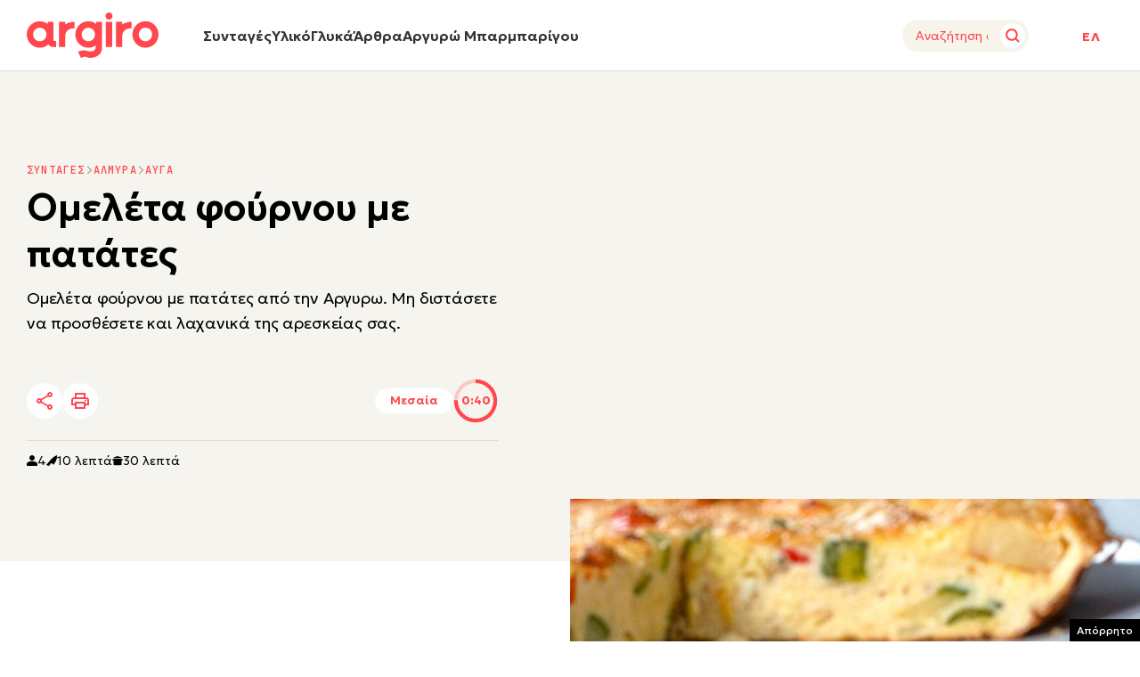

--- FILE ---
content_type: text/html; charset=UTF-8
request_url: https://www.argiro.gr/recipe/omeleta-fournou-me-patates/
body_size: 65795
content:
<!DOCTYPE html>
<!--[if IE 8]>
    <html class="ie ie8 lt-ie9" lang="el">
<![endif]-->
<!--[if !(IE 7) | !(IE 8) ]><!-->
<html lang="el">
<!--<![endif]-->

<head>
    <meta charset="UTF-8">
    <meta name="viewport" content="width=device-width, initial-scale=1, minimum-scale=1" />
    
    
    <title>Συνταγή: Ομελέτα φούρνου με πατάτες - Argiro.gr - Argiro Barbarigou</title>

    <link rel="preload" href="https://www.argiro.gr/wp-content/themes/argiro/assets/img/icons/start_cooking.svg" as="image" type="image/svg+xml" />

    <link rel="preconnect" href="https://fonts.googleapis.com">
    <link rel="preconnect" href="https://fonts.gstatic.com" crossorigin>
    <link href="https://fonts.googleapis.com/css2?family=Geologica:wght@100..900&family=JetBrains+Mono:ital,wght@0,100..800;1,100..800&display=swap" rel="stylesheet">

    <link rel="profile" href="http://gmpg.org/xfn/11">
    <link rel="pingback" href="https://www.argiro.gr/xmlrpc.php">

    <!--[if lt IE 9]>
            <script src="https://cdnjs.cloudflare.com/ajax/libs/html5shiv/3.7.3/html5shiv-printshiv.js"></script>
        <![endif]-->


    
<script type="text/javascript">
    (function() {
        /** CONFIGURATION START **/
        var _sf_async_config = window._sf_async_config = (window._sf_async_config || {});
        _sf_async_config.uid = 66944;
        _sf_async_config.domain = 'argiro.gr';
        _sf_async_config.flickerControl = false;
        _sf_async_config.useCanonical = true;
        _sf_async_config.useCanonicalDomain = true;
        _sf_async_config.sections = 'Αυγά';
        /** CONFIGURATION END **/
        function loadChartbeat() {
            var e = document.createElement('script');
            var n = document.getElementsByTagName('script')[0];
            e.type = 'text/javascript';
            e.async = true;
            e.src = '//static.chartbeat.com/js/chartbeat.js';;
            n.parentNode.insertBefore(e, n);
        }
        loadChartbeat();
    })();
</script>
<script async src="//static.chartbeat.com/js/chartbeat_mab.js"></script>





<script class="type-trad">
    (function() {
        /*

                    Copyright The Closure Library Authors.
                    SPDX-License-Identifier: Apache-2.0
                    */
        'use strict';
        var aa = function(a) {
                var b = 0;
                return function() {
                    return b < a.length ? {
                        done: !1,
                        value: a[b++]
                    } : {
                        done: !0
                    }
                }
            },
            ba = "function" == typeof Object.create ? Object.create : function(a) {
                var b = function() {};
                b.prototype = a;
                return new b
            },
            k;
        if ("function" == typeof Object.setPrototypeOf) k = Object.setPrototypeOf;
        else {
            var m;
            a: {
                var ca = {
                        a: !0
                    },
                    n = {};
                try {
                    n.__proto__ = ca;
                    m = n.a;
                    break a
                } catch (a) {}
                m = !1
            }
            k = m ? function(a, b) {
                a.__proto__ = b;
                if (a.__proto__ !== b) throw new TypeError(a + " is not extensible");
                return a
            } : null
        }
        var p = k,
            q = function(a, b) {
                a.prototype = ba(b.prototype);
                a.prototype.constructor = a;
                if (p) p(a, b);
                else
                    for (var c in b)
                        if ("prototype" != c)
                            if (Object.defineProperties) {
                                var d = Object.getOwnPropertyDescriptor(b, c);
                                d && Object.defineProperty(a, c, d)
                            } else a[c] = b[c];
                a.v = b.prototype
            },
            r = this || self,
            da = function() {},
            t = function(a) {
                return a
            };
        var u;
        var w = function(a, b) {
            this.g = b === v ? a : ""
        };
        w.prototype.toString = function() {
            return this.g + ""
        };
        var v = {},
            x = function(a) {
                if (void 0 === u) {
                    var b = null;
                    var c = r.trustedTypes;
                    if (c && c.createPolicy) {
                        try {
                            b = c.createPolicy("goog#html", {
                                createHTML: t,
                                createScript: t,
                                createScriptURL: t
                            })
                        } catch (d) {
                            r.console && r.console.error(d.message)
                        }
                        u = b
                    } else u = b
                }
                a = (b = u) ? b.createScriptURL(a) : a;
                return new w(a, v)
            };
        var A = function() {
            return Math.floor(2147483648 * Math.random()).toString(36) + Math.abs(Math.floor(2147483648 * Math.random()) ^ Date.now()).toString(36)
        };
        var B = {},
            C = null;
        var D = "function" === typeof Uint8Array;

        function E(a, b, c) {
            return "object" === typeof a ? D && !Array.isArray(a) && a instanceof Uint8Array ? c(a) : F(a, b, c) : b(a)
        }

        function F(a, b, c) {
            if (Array.isArray(a)) {
                for (var d = Array(a.length), e = 0; e < a.length; e++) {
                    var f = a[e];
                    null != f && (d[e] = E(f, b, c))
                }
                Array.isArray(a) && a.s && G(d);
                return d
            }
            d = {};
            for (e in a) Object.prototype.hasOwnProperty.call(a, e) && (f = a[e], null != f && (d[e] = E(f, b, c)));
            return d
        }

        function ea(a) {
            return F(a, function(b) {
                return "number" === typeof b ? isFinite(b) ? b : String(b) : b
            }, function(b) {
                var c;
                void 0 === c && (c = 0);
                if (!C) {
                    C = {};
                    for (var d = "ABCDEFGHIJKLMNOPQRSTUVWXYZabcdefghijklmnopqrstuvwxyz0123456789".split(""), e = ["+/=", "+/", "-_=", "-_.", "-_"], f = 0; 5 > f; f++) {
                        var h = d.concat(e[f].split(""));
                        B[f] = h;
                        for (var g = 0; g < h.length; g++) {
                            var l = h[g];
                            void 0 === C[l] && (C[l] = g)
                        }
                    }
                }
                c = B[c];
                d = Array(Math.floor(b.length / 3));
                e = c[64] || "";
                for (f = h = 0; h < b.length - 2; h += 3) {
                    var y = b[h],
                        z = b[h + 1];
                    l = b[h + 2];
                    g = c[y >> 2];
                    y = c[(y & 3) <<
                        4 | z >> 4];
                    z = c[(z & 15) << 2 | l >> 6];
                    l = c[l & 63];
                    d[f++] = "" + g + y + z + l
                }
                g = 0;
                l = e;
                switch (b.length - h) {
                    case 2:
                        g = b[h + 1], l = c[(g & 15) << 2] || e;
                    case 1:
                        b = b[h], d[f] = "" + c[b >> 2] + c[(b & 3) << 4 | g >> 4] + l + e
                }
                return d.join("")
            })
        }
        var fa = {
                s: {
                    value: !0,
                    configurable: !0
                }
            },
            G = function(a) {
                Array.isArray(a) && !Object.isFrozen(a) && Object.defineProperties(a, fa);
                return a
            };
        var H;
        var J = function(a, b, c) {
                var d = H;
                H = null;
                a || (a = d);
                d = this.constructor.u;
                a || (a = d ? [d] : []);
                this.j = d ? 0 : -1;
                this.h = null;
                this.g = a;
                a: {
                    d = this.g.length;a = d - 1;
                    if (d && (d = this.g[a], !(null === d || "object" != typeof d || Array.isArray(d) || D && d instanceof Uint8Array))) {
                        this.l = a - this.j;
                        this.i = d;
                        break a
                    }
                    void 0 !== b && -1 < b ? (this.l = Math.max(b, a + 1 - this.j), this.i = null) : this.l = Number.MAX_VALUE
                }
                if (c)
                    for (b = 0; b < c.length; b++) a = c[b], a < this.l ? (a += this.j, (d = this.g[a]) ? G(d) : this.g[a] = I) : (d = this.l + this.j, this.g[d] || (this.i = this.g[d] = {}), (d = this.i[a]) ?
                        G(d) : this.i[a] = I)
            },
            I = Object.freeze(G([])),
            K = function(a, b) {
                if (-1 === b) return null;
                if (b < a.l) {
                    b += a.j;
                    var c = a.g[b];
                    return c !== I ? c : a.g[b] = G([])
                }
                if (a.i) return c = a.i[b], c !== I ? c : a.i[b] = G([])
            },
            M = function(a, b) {
                var c = L;
                if (-1 === b) return null;
                a.h || (a.h = {});
                if (!a.h[b]) {
                    var d = K(a, b);
                    d && (a.h[b] = new c(d))
                }
                return a.h[b]
            };
        J.prototype.toJSON = function() {
            var a = N(this, !1);
            return ea(a)
        };
        var N = function(a, b) {
                if (a.h)
                    for (var c in a.h)
                        if (Object.prototype.hasOwnProperty.call(a.h, c)) {
                            var d = a.h[c];
                            if (Array.isArray(d))
                                for (var e = 0; e < d.length; e++) d[e] && N(d[e], b);
                            else d && N(d, b)
                        } return a.g
            },
            O = function(a, b) {
                H = b = b ? JSON.parse(b) : null;
                a = new a(b);
                H = null;
                return a
            };
        J.prototype.toString = function() {
            return N(this, !1).toString()
        };
        var P = function(a) {
            J.call(this, a)
        };
        q(P, J);

        function ha(a) {
            var b, c = (a.ownerDocument && a.ownerDocument.defaultView || window).document,
                d = null === (b = c.querySelector) || void 0 === b ? void 0 : b.call(c, "script[nonce]");
            (b = d ? d.nonce || d.getAttribute("nonce") || "" : "") && a.setAttribute("nonce", b)
        };
        var Q = function(a, b) {
                b = String(b);
                "application/xhtml+xml" === a.contentType && (b = b.toLowerCase());
                return a.createElement(b)
            },
            R = function(a) {
                this.g = a || r.document || document
            };
        R.prototype.appendChild = function(a, b) {
            a.appendChild(b)
        };
        var S = function(a, b, c, d, e, f) {
            try {
                var h = a.g,
                    g = Q(a.g, "SCRIPT");
                g.async = !0;
                g.src = b instanceof w && b.constructor === w ? b.g : "type_error:TrustedResourceUrl";
                ha(g);
                h.head.appendChild(g);
                g.addEventListener("load", function() {
                    e();
                    d && h.head.removeChild(g)
                });
                g.addEventListener("error", function() {
                    0 < c ? S(a, b, c - 1, d, e, f) : (d && h.head.removeChild(g), f())
                })
            } catch (l) {
                f()
            }
        };
        var ia = r.atob("aHR0cHM6Ly93d3cuZ3N0YXRpYy5jb20vaW1hZ2VzL2ljb25zL21hdGVyaWFsL3N5c3RlbS8xeC93YXJuaW5nX2FtYmVyXzI0ZHAucG5n"),
            ja = r.atob("WW91IGFyZSBzZWVpbmcgdGhpcyBtZXNzYWdlIGJlY2F1c2UgYWQgb3Igc2NyaXB0IGJsb2NraW5nIHNvZnR3YXJlIGlzIGludGVyZmVyaW5nIHdpdGggdGhpcyBwYWdlLg=="),
            ka = r.atob("RGlzYWJsZSBhbnkgYWQgb3Igc2NyaXB0IGJsb2NraW5nIHNvZnR3YXJlLCB0aGVuIHJlbG9hZCB0aGlzIHBhZ2Uu"),
            la = function(a, b, c) {
                this.h = a;
                this.j = new R(this.h);
                this.g = null;
                this.i = [];
                this.l = !1;
                this.o = b;
                this.m = c
            },
            V = function(a) {
                if (a.h.body && !a.l) {
                    var b =
                        function() {
                            T(a);
                            r.setTimeout(function() {
                                return U(a, 3)
                            }, 50)
                        };
                    S(a.j, a.o, 2, !0, function() {
                        r[a.m] || b()
                    }, b);
                    a.l = !0
                }
            },
            T = function(a) {
                for (var b = W(1, 5), c = 0; c < b; c++) {
                    var d = X(a);
                    a.h.body.appendChild(d);
                    a.i.push(d)
                }
                b = X(a);
                b.style.bottom = "0";
                b.style.left = "0";
                b.style.position = "fixed";
                b.style.width = W(100, 110).toString() + "%";
                b.style.zIndex = W(2147483544, 2147483644).toString();
                b.style["background-color"] = ma(249, 259, 242, 252, 219, 229);
                b.style["box-shadow"] = "0 0 12px #888";
                b.style.color = ma(0, 10, 0, 10, 0, 10);
                b.style.display =
                    "flex";
                b.style["justify-content"] = "center";
                b.style["font-family"] = "Roboto, Arial";
                c = X(a);
                c.style.width = W(80, 85).toString() + "%";
                c.style.maxWidth = W(750, 775).toString() + "px";
                c.style.margin = "24px";
                c.style.display = "flex";
                c.style["align-items"] = "flex-start";
                c.style["justify-content"] = "center";
                d = Q(a.j.g, "IMG");
                d.className = A();
                d.src = ia;
                d.style.height = "24px";
                d.style.width = "24px";
                d.style["padding-right"] = "16px";
                var e = X(a),
                    f = X(a);
                f.style["font-weight"] = "bold";
                f.textContent = ja;
                var h = X(a);
                h.textContent = ka;
                Y(a,
                    e, f);
                Y(a, e, h);
                Y(a, c, d);
                Y(a, c, e);
                Y(a, b, c);
                a.g = b;
                a.h.body.appendChild(a.g);
                b = W(1, 5);
                for (c = 0; c < b; c++) d = X(a), a.h.body.appendChild(d), a.i.push(d)
            },
            Y = function(a, b, c) {
                for (var d = W(1, 5), e = 0; e < d; e++) {
                    var f = X(a);
                    b.appendChild(f)
                }
                b.appendChild(c);
                c = W(1, 5);
                for (d = 0; d < c; d++) e = X(a), b.appendChild(e)
            },
            W = function(a, b) {
                return Math.floor(a + Math.random() * (b - a))
            },
            ma = function(a, b, c, d, e, f) {
                return "rgb(" + W(Math.max(a, 0), Math.min(b, 255)).toString() + "," + W(Math.max(c, 0), Math.min(d, 255)).toString() + "," + W(Math.max(e, 0), Math.min(f,
                    255)).toString() + ")"
            },
            X = function(a) {
                a = Q(a.j.g, "DIV");
                a.className = A();
                return a
            },
            U = function(a, b) {
                0 >= b || null != a.g && 0 != a.g.offsetHeight && 0 != a.g.offsetWidth || (na(a), T(a), r.setTimeout(function() {
                    return U(a, b - 1)
                }, 50))
            },
            na = function(a) {
                var b = a.i;
                var c = "undefined" != typeof Symbol && Symbol.iterator && b[Symbol.iterator];
                b = c ? c.call(b) : {
                    next: aa(b)
                };
                for (c = b.next(); !c.done; c = b.next())(c = c.value) && c.parentNode && c.parentNode.removeChild(c);
                a.i = [];
                (b = a.g) && b.parentNode && b.parentNode.removeChild(b);
                a.g = null
            };
        var pa = function(a, b, c, d, e) {
                var f = oa(c),
                    h = function(l) {
                        l.appendChild(f);
                        r.setTimeout(function() {
                            f ? (0 !== f.offsetHeight && 0 !== f.offsetWidth ? b() : a(), f.parentNode && f.parentNode.removeChild(f)) : a()
                        }, d)
                    },
                    g = function(l) {
                        document.body ? h(document.body) : 0 < l ? r.setTimeout(function() {
                            g(l - 1)
                        }, e) : b()
                    };
                g(3)
            },
            oa = function(a) {
                var b = document.createElement("div");
                b.className = a;
                b.style.width = "1px";
                b.style.height = "1px";
                b.style.position = "absolute";
                b.style.left = "-10000px";
                b.style.top = "-10000px";
                b.style.zIndex = "-10000";
                return b
            };
        var L = function(a) {
            J.call(this, a)
        };
        q(L, J);
        var qa = function(a) {
            J.call(this, a)
        };
        q(qa, J);
        var ra = function(a, b) {
            this.l = a;
            this.m = new R(a.document);
            this.g = b;
            this.i = K(this.g, 1);
            b = M(this.g, 2);
            this.o = x(K(b, 4) || "");
            this.h = !1;
            b = M(this.g, 13);
            b = x(K(b, 4) || "");
            this.j = new la(a.document, b, K(this.g, 12))
        };
        ra.prototype.start = function() {
            sa(this)
        };
        var sa = function(a) {
                ta(a);
                S(a.m, a.o, 3, !1, function() {
                    a: {
                        var b = a.i;
                        var c = r.btoa(b);
                        if (c = r[c]) {
                            try {
                                var d = O(P, r.atob(c))
                            } catch (e) {
                                b = !1;
                                break a
                            }
                            b = b === K(d, 1)
                        } else b = !1
                    }
                    b ? Z(a, K(a.g, 14)) : (Z(a, K(a.g, 8)), V(a.j))
                }, function() {
                    pa(function() {
                        Z(a, K(a.g, 7));
                        V(a.j)
                    }, function() {
                        return Z(a, K(a.g, 6))
                    }, K(a.g, 9), K(a.g, 10), K(a.g, 11))
                })
            },
            Z = function(a, b) {
                a.h || (a.h = !0, a = new a.l.XMLHttpRequest, a.open("GET", b, !0), a.send())
            },
            ta = function(a) {
                var b = r.btoa(a.i);
                a.l[b] && Z(a, K(a.g, 5))
            };
        (function(a, b) {
            r[a] = function(c) {
                for (var d = [], e = 0; e < arguments.length; ++e) d[e - 0] = arguments[e];
                r[a] = da;
                b.apply(null, d)
            }
        })("__h82AlnkH6D91__", function(a) {
            "function" === typeof window.atob && (new ra(window, O(qa, window.atob(a)))).start()
        });
    }).call(this);

    window.__h82AlnkH6D91__("[base64]/[base64]/[base64]/[base64]");
</script>
<script>
    ! function(n) {
        "use strict";

        function d(n, t) {
            var r = (65535 & n) + (65535 & t);
            return (n >> 16) + (t >> 16) + (r >> 16) << 16 | 65535 & r
        }

        function f(n, t, r, e, o, u) {
            return d((u = d(d(t, n), d(e, u))) << o | u >>> 32 - o, r)
        }

        function l(n, t, r, e, o, u, c) {
            return f(t & r | ~t & e, n, t, o, u, c)
        }

        function g(n, t, r, e, o, u, c) {
            return f(t & e | r & ~e, n, t, o, u, c)
        }

        function v(n, t, r, e, o, u, c) {
            return f(t ^ r ^ e, n, t, o, u, c)
        }

        function m(n, t, r, e, o, u, c) {
            return f(r ^ (t | ~e), n, t, o, u, c)
        }

        function c(n, t) {
            var r, e, o, u;
            n[t >> 5] |= 128 << t % 32, n[14 + (t + 64 >>> 9 << 4)] = t;
            for (var c = 1732584193, f = -271733879, i = -1732584194, a = 271733878, h = 0; h < n.length; h += 16) c = l(r = c, e = f, o = i, u = a, n[h], 7, -680876936), a = l(a, c, f, i, n[h + 1], 12, -389564586), i = l(i, a, c, f, n[h + 2], 17, 606105819), f = l(f, i, a, c, n[h + 3], 22, -1044525330), c = l(c, f, i, a, n[h + 4], 7, -176418897), a = l(a, c, f, i, n[h + 5], 12, 1200080426), i = l(i, a, c, f, n[h + 6], 17, -1473231341), f = l(f, i, a, c, n[h + 7], 22, -45705983), c = l(c, f, i, a, n[h + 8], 7, 1770035416), a = l(a, c, f, i, n[h + 9], 12, -1958414417), i = l(i, a, c, f, n[h + 10], 17, -42063), f = l(f, i, a, c, n[h + 11], 22, -1990404162), c = l(c, f, i, a, n[h + 12], 7, 1804603682), a = l(a, c, f, i, n[h + 13], 12, -40341101), i = l(i, a, c, f, n[h + 14], 17, -1502002290), c = g(c, f = l(f, i, a, c, n[h + 15], 22, 1236535329), i, a, n[h + 1], 5, -165796510), a = g(a, c, f, i, n[h + 6], 9, -1069501632), i = g(i, a, c, f, n[h + 11], 14, 643717713), f = g(f, i, a, c, n[h], 20, -373897302), c = g(c, f, i, a, n[h + 5], 5, -701558691), a = g(a, c, f, i, n[h + 10], 9, 38016083), i = g(i, a, c, f, n[h + 15], 14, -660478335), f = g(f, i, a, c, n[h + 4], 20, -405537848), c = g(c, f, i, a, n[h + 9], 5, 568446438), a = g(a, c, f, i, n[h + 14], 9, -1019803690), i = g(i, a, c, f, n[h + 3], 14, -187363961), f = g(f, i, a, c, n[h + 8], 20, 1163531501), c = g(c, f, i, a, n[h + 13], 5, -1444681467), a = g(a, c, f, i, n[h + 2], 9, -51403784), i = g(i, a, c, f, n[h + 7], 14, 1735328473), c = v(c, f = g(f, i, a, c, n[h + 12], 20, -1926607734), i, a, n[h + 5], 4, -378558), a = v(a, c, f, i, n[h + 8], 11, -2022574463), i = v(i, a, c, f, n[h + 11], 16, 1839030562), f = v(f, i, a, c, n[h + 14], 23, -35309556), c = v(c, f, i, a, n[h + 1], 4, -1530992060), a = v(a, c, f, i, n[h + 4], 11, 1272893353), i = v(i, a, c, f, n[h + 7], 16, -155497632), f = v(f, i, a, c, n[h + 10], 23, -1094730640), c = v(c, f, i, a, n[h + 13], 4, 681279174), a = v(a, c, f, i, n[h], 11, -358537222), i = v(i, a, c, f, n[h + 3], 16, -722521979), f = v(f, i, a, c, n[h + 6], 23, 76029189), c = v(c, f, i, a, n[h + 9], 4, -640364487), a = v(a, c, f, i, n[h + 12], 11, -421815835), i = v(i, a, c, f, n[h + 15], 16, 530742520), c = m(c, f = v(f, i, a, c, n[h + 2], 23, -995338651), i, a, n[h], 6, -198630844), a = m(a, c, f, i, n[h + 7], 10, 1126891415), i = m(i, a, c, f, n[h + 14], 15, -1416354905), f = m(f, i, a, c, n[h + 5], 21, -57434055), c = m(c, f, i, a, n[h + 12], 6, 1700485571), a = m(a, c, f, i, n[h + 3], 10, -1894986606), i = m(i, a, c, f, n[h + 10], 15, -1051523), f = m(f, i, a, c, n[h + 1], 21, -2054922799), c = m(c, f, i, a, n[h + 8], 6, 1873313359), a = m(a, c, f, i, n[h + 15], 10, -30611744), i = m(i, a, c, f, n[h + 6], 15, -1560198380), f = m(f, i, a, c, n[h + 13], 21, 1309151649), c = m(c, f, i, a, n[h + 4], 6, -145523070), a = m(a, c, f, i, n[h + 11], 10, -1120210379), i = m(i, a, c, f, n[h + 2], 15, 718787259), f = m(f, i, a, c, n[h + 9], 21, -343485551), c = d(c, r), f = d(f, e), i = d(i, o), a = d(a, u);
            return [c, f, i, a]
        }

        function i(n) {
            for (var t = "", r = 32 * n.length, e = 0; e < r; e += 8) t += String.fromCharCode(n[e >> 5] >>> e % 32 & 255);
            return t
        }

        function a(n) {
            var t = [];
            for (t[(n.length >> 2) - 1] = void 0, e = 0; e < t.length; e += 1) t[e] = 0;
            for (var r = 8 * n.length, e = 0; e < r; e += 8) t[e >> 5] |= (255 & n.charCodeAt(e / 8)) << e % 32;
            return t
        }

        function e(n) {
            for (var t, r = "0123456789abcdef", e = "", o = 0; o < n.length; o += 1) t = n.charCodeAt(o), e += r.charAt(t >>> 4 & 15) + r.charAt(15 & t);
            return e
        }

        function r(n) {
            return unescape(encodeURIComponent(n))
        }

        function o(n) {
            return i(c(a(n = r(n)), 8 * n.length))
        }

        function u(n, t) {
            return function(n, t) {
                var r, e = a(n),
                    o = [],
                    u = [];
                for (o[15] = u[15] = void 0, 16 < e.length && (e = c(e, 8 * n.length)), r = 0; r < 16; r += 1) o[r] = 909522486 ^ e[r], u[r] = 1549556828 ^ e[r];
                return t = c(o.concat(a(t)), 512 + 8 * t.length), i(c(u.concat(t), 640))
            }(r(n), r(t))
        }

        function t(n, t, r) {
            return t ? r ? u(t, n) : e(u(t, n)) : r ? o(n) : e(o(n))
        }
        "function" == typeof define && define.amd ? define(function() {
            return t
        }) : "object" == typeof module && module.exports ? module.exports = t : n.md5 = t
    }(this);


    function uuidv4() {
        return ([1e7] + -1e3 + -4e3 + -8e3 + -1e11).replace(/[018]/g, c =>
            (c ^ crypto.getRandomValues(new Uint8Array(1))[0] & 15 >> c / 4).toString(16)
        );
    }

    function setPPIDCookie() {
        document.cookie = "_ppid=" + md5(uuidv4()) + ";path=/";
    }

    function clearPPIDCookie() {
        document.cookie = "_ppid=;path=/;expires=Thu, 01 Jan 1970 00:00:01 GMT";
    }

    function getPPIDCookie() {
        let name = "_ppid=";
        let ca = document.cookie.split(';');
        for (let i = 0; i < ca.length; i++) {
            let c = ca[i];
            while (c.charAt(0) == ' ') {
                c = c.substring(1);
            }
            if (c.indexOf(name) == 0) {
                return c.substring(name.length, c.length);
            }
        }
        return "";
    }
    // additional script
    if (typeof __tcfapi !== 'undefined') {
        __tcfapi('getTCData', 2, function(tcData, success) {
            if (success && tcData) {
                var purposeConsents = tcData.purpose.consents;
                if (purposeConsents[1] && purposeConsents[3]) {
                    quantcastTrackEvent('Personalized Ad Consent Given');
                } else {
                    clearPPIDCookie();
                }
            }
        });
    }

    function quantcastTrackEvent(eventName) {
        var ppid = getPPIDCookie();
        if (ppid == "") {
            setPPIDCookie();
        }
        if (typeof __qc !== 'undefined') {
            __qc.event({
                type: 'custom',
                eventType: eventName
            });
        }
    }
</script>


<script class="type-trad" src="https://securepubads.g.doubleclick.net/tag/js/gpt.js"></script>


<script src="//cdn.orangeclickmedia.com/tech/argiro.gr_v3/ocm.js" async="async"></script>

<script>
    var googletag = googletag || {};
    googletag.cmd = googletag.cmd || [];
</script>
<script defer src="https://www.alteregomedia.org/files/js/gtags.js?v=1"></script>
<script defer src="https://www.argiro.gr/wp-content/themes/argiro/assets/js/front-end/noframework.waypoints.min.js"></script>
<script defer src="https://www.argiro.gr/wp-content/themes/argiro/assets/js/front-end/waypoints-sticky.min.js"></script>

<!-- Google tag (gtag.js) -->
<script class="type-trad" async src="https://www.googletagmanager.com/gtag/js?id=G-9TDQMRX27G"></script>
<script class="type-trad">
    window.dataLayer = window.dataLayer || [];

    function gtag() {
        dataLayer.push(arguments);
    }
    gtag('js', new Date());
    gtag('config', 'G-9TDQMRX27G');
</script>

<!-- Facebook Pixel Code -->
<script class="type-trad">
    ! function(f, b, e, v, n, t, s) {
        if (f.fbq) return;
        n = f.fbq = function() {
            n.callMethod ?
                n.callMethod.apply(n, arguments) : n.queue.push(arguments)
        };
        if (!f._fbq) f._fbq = n;
        n.push = n;
        n.loaded = !0;
        n.version = '2.0';
        n.queue = [];
        t = b.createElement(e);
        t.async = !0;
        t.src = v;
        s = b.getElementsByTagName(e)[0];
        s.parentNode.insertBefore(t, s)
    }(window, document, 'script',
        'https://connect.facebook.net/en_US/fbevents.js');
    fbq('init', '1054046029961324');
    fbq('track', 'PageView');
</script>
<noscript>
    <img height="1" width="1" style="display:none"
        src="https://www.facebook.com/tr?id=1054046029961324&ev=PageView&noscript=1" />
</noscript>
<!-- End Facebook Pixel Code -->

<script class="type-trad">
    var pageType = 'single_recipe'
    var w = window.innerWidth || document.documentElement.clientWidth || document.body.clientWidth;
    if (w <= 668) {
        var platform = 'mobile';
    } else {
        var platform = 'desktop';
    }

    window.skinSize = 'small';
    if (w > 1300) {
        window.skinSize = 'large';
    }

    function displayAd(slotId) {
        googletag.cmd.push(function() {
            googletag.display(slotId);
        });
    }

    function lazyLoadAd(slotId, targetID) {
        let trgt = jQuery(targetID);
        if (trgt.length) {
            new Waypoint({
                element: trgt[0],
                handler: function() {
                    displayAd(slotId);
                    this.destroy();
                },
                offset: function() {
                    return window.innerHeight + 50;
                }
            });
        }
    }

    document.addEventListener("DOMContentLoaded", function() {
        //lazyLoadAd("300x250_middle_2", "#300x250_middle_2");
        //lazyLoadAd("300x250_middle_3", "#300x250_middle_3");
    });

    var plink = "https://www.argiro.gr";
    try {
        setas()
    } catch (e) {
        var lineitemids = '';
        var adserver = ''
    };
    googletag.cmd.push(function() {
        var mtoph = 50;
        var header_mapping = googletag.sizeMapping().addSize([0, 0], []).addSize([670, 200], [
            [1000, 250],
            [970, 250],
            [970, 90],
            [728, 90]
        ]).build();
        var right_mapping = googletag.sizeMapping().addSize([0, 0], []).addSize([1200, 200], [
            [300, 250],
            [300, 450],
            [300, 600]
        ]).build();
        var over_mapping = googletag.sizeMapping().addSize([0, 0], []).addSize([1000, 200], [1, 1]).build();
        var textlink_mapping = googletag.sizeMapping().addSize([0, 0], []).addSize([600, 200], ['fluid', [520, 40],
            [300, 250]
        ]).build();
        var mapping_320 = googletag.sizeMapping().addSize([0, 0], [
            [320, 50],
            [320, 100]
        ]).addSize([668, 0], []).build();
        var middle_mapping = googletag.sizeMapping().addSize([0, 0], []).addSize([300, 250], [
            [300, 250]
        ]).addSize([300, 500], [
            [300, 600],
            [300, 250]
        ]).addSize([668, 0], []).build();
        var bottom_mapping = googletag.sizeMapping().addSize([0, 0], []).addSize([300, 250], ['fluid', [320, 50],
            [300, 250],
            [300, 450]
        ]).addSize([300, 500], ['fluid', [320, 50],
            [300, 250],
            [300, 450],
            [300, 600]
        ]).addSize([668, 0], []).build();

        var islot = googletag.defineOutOfPageSlot('/28509845/argiro_group/argiro_interstitial', googletag.enums.OutOfPageFormat.INTERSTITIAL);
        if (islot) {
            islot.addService(googletag.pubads());
        }


        googletag.defineSlot('/28509845/argiro_group/argiro_webover_or_prestitial', [1, 1], '1x1_over').defineSizeMapping(over_mapping).addService(googletag.pubads());

        if (pageType !== "home") {

            googletag.defineSlot('/28509845/argiro_group/argiro_inside_300x250_r1', [
                [300, 250],
                [300, 450],
                [300, 600]
            ], '300x250_r1').defineSizeMapping(right_mapping).addService(googletag.pubads());

            googletag.defineSlot('/28509845/argiro_group/argiro_inside_320x50_top', [
                [1,1],
            ], '320x50_top').defineSizeMapping(mapping_320).addService(googletag.pubads());

            googletag.defineSlot('/28509845/argiro_group/argiro_Mobile_300x250_middle_2', [
                [300, 250],
                [300, 600]
            ], '300x250_middle_2').defineSizeMapping(middle_mapping).addService(googletag.pubads());

            googletag.defineSlot('/28509845/argiro_group/argiro_mobile_300x250_middle', [
                [300, 600],
                [300, 250]
            ], '300x250_middle').defineSizeMapping(middle_mapping).addService(googletag.pubads());

            googletag.defineSlot('/28509845/argiro_group/argiro_Mobile_300x250_middle_3', [
                [300, 250],
                [300, 600]
            ], '300x250_middle_3').defineSizeMapping(middle_mapping).addService(googletag.pubads());

        }

        if (pageType === "home") {


            googletag.defineSlot('/28509845/argiro_group/argiro_home_300x250_r1', [
                [300, 250],
                [300, 450],
                [300, 600]
            ], '300x250_r1').defineSizeMapping(right_mapping).addService(googletag.pubads());

            googletag.defineSlot('/28509845/argiro_group/argiro_Home_320x50_top', [
                [1,1],
            ], '320x50_top').defineSizeMapping(mapping_320).addService(googletag.pubads());

            googletag.defineSlot('/28509845/argiro_group/argiro_Mobile_300x250_middle_home', [
                [300, 600],
                [300, 250]
            ], '300x250_middle_home').defineSizeMapping(middle_mapping).addService(googletag.pubads());

            googletag.defineSlot('/28509845/argiro_group/argiro_Mobile_300x250_middle_home_2', [
                [300, 600],
                [300, 250]
            ], '300x250_middle_home_2').defineSizeMapping(middle_mapping).addService(googletag.pubads());

        }

        if (pageType === "single_recipe") {

            googletag.defineSlot('/28509845/argiro_group/argiro_inside_300x250_r2', [
                [300, 250],
                [300, 450],
                [300, 600]
            ], '300x250_r2').defineSizeMapping(right_mapping).addService(googletag.pubads());

            googletag.defineSlot('/28509845/argiro_group/argiro_inside_textlink_1', [
                [300, 450], 'fluid', [300, 250],
                [520, 40]
            ], 'textlink_1').defineSizeMapping(textlink_mapping).addService(googletag.pubads());

            googletag.defineSlot('/28509845/argiro_group/argiro_inside_320x50_bottom', [
                [320, 50],
                [300, 250], 'fluid', [300, 450],
                [300, 600]
            ], '320x50_bottom').defineSizeMapping(bottom_mapping).addService(googletag.pubads());

            if (w >= 768 && w < 1024) {

                googletag.defineSlot('/28509845/argiro_group/argiro_inside_300x250_m1', ['fluid', [300, 250],

                    [520, 40]

                ], '300x250_m1_tablet').defineSizeMapping(textlink_mapping).addService(googletag.pubads());

                googletag.defineSlot('/28509845/argiro_group/argiro_inside_300x250_m2', ['fluid', [300, 250],

                    [520, 40]

                ], '300x250_m2_tablet').defineSizeMapping(textlink_mapping).addService(googletag.pubads());

            } else if (w >= 1024 && w < 1280) {

                googletag.defineSlot('/28509845/argiro_group/argiro_inside_300x250_m1', ['fluid', [300, 250],

                    [520, 40]

                ], '300x250_m1_desktop').defineSizeMapping(textlink_mapping).addService(googletag.pubads());

                googletag.defineSlot('/28509845/argiro_group/argiro_inside_300x250_m2', ['fluid', [300, 250],

                    [520, 40]

                ], '300x250_m2_desktop').defineSizeMapping(textlink_mapping).addService(googletag.pubads());

            }

        }

        if (pageType === "single_post") {

            googletag.defineSlot('/28509845/argiro_group/argiro_inside_300x250_r2', [
                [300, 250],
                [300, 450],
                [300, 600]
            ], '300x250_r2').defineSizeMapping(right_mapping).addService(googletag.pubads());

            googletag.defineSlot('/28509845/argiro_group/argiro_inside_300x250_m1', ['fluid', [300, 250],
                [520, 40]
            ], '300x250_m1').defineSizeMapping(textlink_mapping).addService(googletag.pubads());

            googletag.defineSlot('/28509845/argiro_group/argiro_inside_300x250_m2', ['fluid', [300, 250],
                [520, 40]
            ], '300x250_m2').defineSizeMapping(textlink_mapping).addService(googletag.pubads());

            googletag.defineSlot('/28509845/argiro_group/argiro_inside_textlink_1', [
                [300, 450], 'fluid', [300, 250],
                [520, 40]
            ], 'textlink_1').defineSizeMapping(textlink_mapping).addService(googletag.pubads());


            googletag.defineSlot('/28509845/argiro_group/argiro_inside_320x50_bottom', [
                [320, 50],
                [300, 250], 'fluid', [300, 450],
                [300, 600]
            ], '320x50_bottom').defineSizeMapping(bottom_mapping).addService(googletag.pubads());

        }



        googletag.pubads().setTargeting('Category', 'almira');
        googletag.pubads().setTargeting('SubCategory', 'avga');
        googletag.pubads().setTargeting('AdServer', adserver);
        googletag.pubads().setTargeting('Item_Id', '16978');
        googletag.pubads().setTargeting('Tags', []);
        googletag.pubads().setTargeting('Platform', platform);

        googletag.pubads().enableVideoAds();

        googletag.pubads().addEventListener('slotRenderEnded', function(event) {
            if (event.slot.getSlotElementId() === '320x50_top' && !event.isEmpty && event.size[1] >= 51) {
                mtoph = 100
            }
            if (event.slot.getSlotElementId() === '300x250_r1' || event.slot.getSlotElementId() === '300x250_middle' || event.slot.getSlotElementId() === '300x250_middle_home') {
                if (!event.isEmpty && lineitemids.includes(event.lineItemId, 0) || !event.isEmpty && orderids.includes(event.campaignId, 0)) {
                    pgm300();
                }
            };

            if (event.slot.getSlotElementId() === '300x250_middle_2') {
                if (!event.isEmpty && lineitemids.includes(event.lineItemId, 0) || !event.isEmpty && orderids.includes(event.campaignId, 0)) {
                    pgm300a("300x250_middle_2");
                }
            };

            if (event.slot.getSlotElementId() === '300x250_middle_3') {
                if (!event.isEmpty && lineitemids.includes(event.lineItemId, 0) || !event.isEmpty && orderids.includes(event.campaignId, 0)) {
                    pgm300a("300x250_middle_3");
                }
            };

            if (event.slot.getSlotElementId() === '320x50_bottom') {
                if (!event.isEmpty && lineitemids.includes(event.lineItemId, 0) || !event.isEmpty && orderids.includes(event.campaignId, 0)) {
                    pgm300a("320x50_bottom");
                }
            };


        });

        googletag.pubads().setCentering(true);
        var ppid = getPPIDCookie();
        if (ppid != "") {
            googletag.pubads().setPublisherProvidedId(ppid);
        }

        googletag.pubads().disableInitialLoad();
        googletag.pubads().enableSingleRequest();

        googletag.enableServices();

        if (islot) {

            googletag.display(islot); // registers the slot

            googletag.pubads().refresh([islot]); // actually requests it

        }

    });

    var invideoslot = '/28509845/argiro_group/argiro_640vast';
    var randomNumber = Math.floor(10000000000 + Math.random() * 90000000000);
    var optionsString = 'Category=almira&SubCategory=avga&Item_Id=16978&Tags=&Length=argiro&Platform=' + platform + '&AdServer=' + adserver;
    var optionsUri = ' https://pubads.g.doubleclick.net/gampad/ads?sz=640x480%7C400x300&ad_type=audio_video&iu=/28509845/argiro_group/argiro_640vast&impl=s&gdfp_req=1&vpmute=1&plcmt=1&env=vp&output=vast&unviewed_position_start=1&url=' + encodeURIComponent(plink) + '&description_url=' + encodeURIComponent(plink) + '&correlator=' + randomNumber + '&ciu_szs=640x360&cust_params=' + encodeURIComponent(optionsString);
    var options = {
        id: 'content_video',
        adTagUrl: optionsUri
    };


    var hidden, visibilityChange, activeFlag;
    activeFlag = true;
    if (typeof document.hidden !== "undefined") { // Opera 12.10 and Firefox 18 and later support
        hidden = "hidden";
        visibilityChange = "visibilitychange";
    } else if (typeof document.msHidden !== "undefined") {
        hidden = "msHidden";
        visibilityChange = "msvisibilitychange";
    } else if (typeof document.webkitHidden !== "undefined") {
        hidden = "webkitHidden";
        visibilityChange = "webkitvisibilitychange";
    }

    function handleVisibilityChange() {
        if (document[hidden]) {} else {
            if (activeFlag) {
                if (w > 668) {
                    googletag.cmd.push(function() {
                        googletag.display('1x1_over');
                        googletag.display('300x250_r1');

                        lazyLoadAd("300x250_r2", "#300x250_r2");
                    });
                }
                if (w >= 768 && w < 1024) {
                    googletag.display("300x250_m1_tablet");
                    googletag.display("300x250_m2_tablet");

                } else if (w >= 1024 && w < 1280) {
                    googletag.display("300x250_m1_desktop");
                    googletag.display("300x250_m2_desktop");

                }
                activeFlag = false;
                var infocus = 1;
            }
        }
    }
    if (typeof document.addEventListener === "undefined" || typeof document[hidden] === "undefined") {
        if (w > 668) {
            googletag.cmd.push(function() {
                googletag.display('1x1_over');
                googletag.display('300x250_r1');
                lazyLoadAd("300x250_r2", "#300x250_r2");
            });
        }
        if (w >= 768 && w < 1024) {
            googletag.display("300x250_m1_tablet");
            googletag.display("300x250_m2_tablet");

        } else if (w >= 1024 && w < 1280) {
            googletag.display("300x250_m1_desktop");
            googletag.display("300x250_m2_desktop");

        }
        var infocus = 1;
    } else {
        if (document[hidden] == true) {
            document.addEventListener(visibilityChange, handleVisibilityChange, false);
        } else {
            if (w > 668) {
                googletag.cmd.push(function() {
                    googletag.display('1x1_over');
                    googletag.display('300x250_r1');
                    lazyLoadAd("300x250_r2", "#300x250_r2");
                });
            }
            if (w >= 768 && w < 1024) {
                googletag.display("300x250_m1_tablet");
                googletag.display("300x250_m2_tablet");

            } else if (w >= 1024 && w < 1280) {
                googletag.display("300x250_m1_desktop");
                googletag.display("300x250_m2_desktop");

            }
            var infocus = 1;
        }
    }
</script>


<script async src="https://fundingchoicesmessages.google.com/i/pub-3451081775397713?ers=1"></script>
<script>
    (function() {
        function signalGooglefcPresent() {
            if (!window.frames['googlefcPresent']) {
                if (document.body) {
                    const iframe = document.createElement('iframe');
                    iframe.style = 'width: 0; height: 0; border: none; z-index: -1000; left: -1000px; top: -1000px;';
                    iframe.style.display = 'none';
                    iframe.name = 'googlefcPresent';
                    document.body.appendChild(iframe);
                } else {
                    setTimeout(signalGooglefcPresent, 0);
                }
            }
        }
        signalGooglefcPresent();
    })();
</script>

<script>
    (function() {
        'use strict';

        function aa(a) {
            var b = 0;
            return function() {
                return b < a.length ? {
                    done: !1,
                    value: a[b++]
                } : {
                    done: !0
                }
            }
        }
        var ba = typeof Object.defineProperties == "function" ? Object.defineProperty : function(a, b, c) {
            if (a == Array.prototype || a == Object.prototype) return a;
            a[b] = c.value;
            return a
        };

        function ca(a) {
            a = ["object" == typeof globalThis && globalThis, a, "object" == typeof window && window, "object" == typeof self && self, "object" == typeof global && global];
            for (var b = 0; b < a.length; ++b) {
                var c = a[b];
                if (c && c.Math == Math) return c
            }
            throw Error("Cannot find global object");
        }
        var da = ca(this);

        function l(a, b) {
            if (b) a: {
                var c = da;a = a.split(".");
                for (var d = 0; d < a.length - 1; d++) {
                    var e = a[d];
                    if (!(e in c)) break a;
                    c = c[e]
                }
                a = a[a.length - 1];d = c[a];b = b(d);b != d && b != null && ba(c, a, {
                    configurable: !0,
                    writable: !0,
                    value: b
                })
            }
        }

        function ea(a) {
            return a.raw = a
        }

        function n(a) {
            var b = typeof Symbol != "undefined" && Symbol.iterator && a[Symbol.iterator];
            if (b) return b.call(a);
            if (typeof a.length == "number") return {
                next: aa(a)
            };
            throw Error(String(a) + " is not an iterable or ArrayLike");
        }

        function fa(a) {
            for (var b, c = []; !(b = a.next()).done;) c.push(b.value);
            return c
        }
        var ha = typeof Object.create == "function" ? Object.create : function(a) {
                function b() {}
                b.prototype = a;
                return new b
            },
            p;
        if (typeof Object.setPrototypeOf == "function") p = Object.setPrototypeOf;
        else {
            var q;
            a: {
                var ja = {
                        a: !0
                    },
                    ka = {};
                try {
                    ka.__proto__ = ja;
                    q = ka.a;
                    break a
                } catch (a) {}
                q = !1
            }
            p = q ? function(a, b) {
                a.__proto__ = b;
                if (a.__proto__ !== b) throw new TypeError(a + " is not extensible");
                return a
            } : null
        }
        var la = p;

        function t(a, b) {
            a.prototype = ha(b.prototype);
            a.prototype.constructor = a;
            if (la) la(a, b);
            else
                for (var c in b)
                    if (c != "prototype")
                        if (Object.defineProperties) {
                            var d = Object.getOwnPropertyDescriptor(b, c);
                            d && Object.defineProperty(a, c, d)
                        } else a[c] = b[c];
            a.A = b.prototype
        }

        function ma() {
            for (var a = Number(this), b = [], c = a; c < arguments.length; c++) b[c - a] = arguments[c];
            return b
        }
        l("Object.is", function(a) {
            return a ? a : function(b, c) {
                return b === c ? b !== 0 || 1 / b === 1 / c : b !== b && c !== c
            }
        });
        l("Array.prototype.includes", function(a) {
            return a ? a : function(b, c) {
                var d = this;
                d instanceof String && (d = String(d));
                var e = d.length;
                c = c || 0;
                for (c < 0 && (c = Math.max(c + e, 0)); c < e; c++) {
                    var f = d[c];
                    if (f === b || Object.is(f, b)) return !0
                }
                return !1
            }
        });
        l("String.prototype.includes", function(a) {
            return a ? a : function(b, c) {
                if (this == null) throw new TypeError("The 'this' value for String.prototype.includes must not be null or undefined");
                if (b instanceof RegExp) throw new TypeError("First argument to String.prototype.includes must not be a regular expression");
                return this.indexOf(b, c || 0) !== -1
            }
        });
        l("Number.MAX_SAFE_INTEGER", function() {
            return 9007199254740991
        });
        l("Number.isFinite", function(a) {
            return a ? a : function(b) {
                return typeof b !== "number" ? !1 : !isNaN(b) && b !== Infinity && b !== -Infinity
            }
        });
        l("Number.isInteger", function(a) {
            return a ? a : function(b) {
                return Number.isFinite(b) ? b === Math.floor(b) : !1
            }
        });
        l("Number.isSafeInteger", function(a) {
            return a ? a : function(b) {
                return Number.isInteger(b) && Math.abs(b) <= Number.MAX_SAFE_INTEGER
            }
        });
        l("Math.trunc", function(a) {
            return a ? a : function(b) {
                b = Number(b);
                if (isNaN(b) || b === Infinity || b === -Infinity || b === 0) return b;
                var c = Math.floor(Math.abs(b));
                return b < 0 ? -c : c
            }
        });
        /*

         Copyright The Closure Library Authors.
         SPDX-License-Identifier: Apache-2.0
        */
        var u = this || self;

        function v(a, b) {
            a: {
                var c = ["CLOSURE_FLAGS"];
                for (var d = u, e = 0; e < c.length; e++)
                    if (d = d[c[e]], d == null) {
                        c = null;
                        break a
                    } c = d
            }
            a = c && c[a];
            return a != null ? a : b
        }

        function w(a) {
            return a
        };

        function na(a) {
            u.setTimeout(function() {
                throw a;
            }, 0)
        };
        var oa = v(610401301, !1),
            pa = v(188588736, !0),
            qa = v(645172343, v(1, !0));
        var x, ra = u.navigator;
        x = ra ? ra.userAgentData || null : null;

        function z(a) {
            return oa ? x ? x.brands.some(function(b) {
                return (b = b.brand) && b.indexOf(a) != -1
            }) : !1 : !1
        }

        function A(a) {
            var b;
            a: {
                if (b = u.navigator)
                    if (b = b.userAgent) break a;b = ""
            }
            return b.indexOf(a) != -1
        };

        function B() {
            return oa ? !!x && x.brands.length > 0 : !1
        }

        function C() {
            return B() ? z("Chromium") : (A("Chrome") || A("CriOS")) && !(B() ? 0 : A("Edge")) || A("Silk")
        };
        var sa = B() ? !1 : A("Trident") || A("MSIE");
        !A("Android") || C();
        C();
        A("Safari") && (C() || (B() ? 0 : A("Coast")) || (B() ? 0 : A("Opera")) || (B() ? 0 : A("Edge")) || (B() ? z("Microsoft Edge") : A("Edg/")) || B() && z("Opera"));
        var ta = {},
            D = null;
        var ua = typeof Uint8Array !== "undefined",
            va = !sa && typeof btoa === "function";
        var wa;

        function E() {
            return typeof BigInt === "function"
        };
        var F = typeof Symbol === "function" && typeof Symbol() === "symbol";

        function xa(a) {
            return typeof Symbol === "function" && typeof Symbol() === "symbol" ? Symbol() : a
        }
        var G = xa(),
            ya = xa("2ex");
        var za = F ? function(a, b) {
                a[G] |= b
            } : function(a, b) {
                a.g !== void 0 ? a.g |= b : Object.defineProperties(a, {
                    g: {
                        value: b,
                        configurable: !0,
                        writable: !0,
                        enumerable: !1
                    }
                })
            },
            H = F ? function(a) {
                return a[G] | 0
            } : function(a) {
                return a.g | 0
            },
            I = F ? function(a) {
                return a[G]
            } : function(a) {
                return a.g
            },
            J = F ? function(a, b) {
                a[G] = b
            } : function(a, b) {
                a.g !== void 0 ? a.g = b : Object.defineProperties(a, {
                    g: {
                        value: b,
                        configurable: !0,
                        writable: !0,
                        enumerable: !1
                    }
                })
            };

        function Aa(a, b) {
            J(b, (a | 0) & -14591)
        }

        function Ba(a, b) {
            J(b, (a | 34) & -14557)
        };
        var K = {},
            Ca = {};

        function Da(a) {
            return !(!a || typeof a !== "object" || a.g !== Ca)
        }

        function Ea(a) {
            return a !== null && typeof a === "object" && !Array.isArray(a) && a.constructor === Object
        }

        function L(a, b, c) {
            if (!Array.isArray(a) || a.length) return !1;
            var d = H(a);
            if (d & 1) return !0;
            if (!(b && (Array.isArray(b) ? b.includes(c) : b.has(c)))) return !1;
            J(a, d | 1);
            return !0
        };
        var M = 0,
            N = 0;

        function Fa(a) {
            var b = a >>> 0;
            M = b;
            N = (a - b) / 4294967296 >>> 0
        }

        function Ga(a) {
            if (a < 0) {
                Fa(-a);
                var b = n(Ha(M, N));
                a = b.next().value;
                b = b.next().value;
                M = a >>> 0;
                N = b >>> 0
            } else Fa(a)
        }

        function Ia(a, b) {
            b >>>= 0;
            a >>>= 0;
            if (b <= 2097151) var c = "" + (4294967296 * b + a);
            else E() ? c = "" + (BigInt(b) << BigInt(32) | BigInt(a)) : (c = (a >>> 24 | b << 8) & 16777215, b = b >> 16 & 65535, a = (a & 16777215) + c * 6777216 + b * 6710656, c += b * 8147497, b *= 2, a >= 1E7 && (c += a / 1E7 >>> 0, a %= 1E7), c >= 1E7 && (b += c / 1E7 >>> 0, c %= 1E7), c = b + Ja(c) + Ja(a));
            return c
        }

        function Ja(a) {
            a = String(a);
            return "0000000".slice(a.length) + a
        }

        function Ha(a, b) {
            b = ~b;
            a ? a = ~a + 1 : b += 1;
            return [a, b]
        };
        var Ka = /^-?([1-9][0-9]*|0)(\.[0-9]+)?$/;
        var O;

        function La(a, b) {
            O = b;
            a = new a(b);
            O = void 0;
            return a
        }

        function P(a, b, c) {
            a == null && (a = O);
            O = void 0;
            if (a == null) {
                var d = 96;
                c ? (a = [c], d |= 512) : a = [];
                b && (d = d & -16760833 | (b & 1023) << 14)
            } else {
                if (!Array.isArray(a)) throw Error("narr");
                d = H(a);
                if (d & 2048) throw Error("farr");
                if (d & 64) return a;
                d |= 64;
                if (c && (d |= 512, c !== a[0])) throw Error("mid");
                a: {
                    c = a;
                    var e = c.length;
                    if (e) {
                        var f = e - 1;
                        if (Ea(c[f])) {
                            d |= 256;
                            b = f - (+!!(d & 512) - 1);
                            if (b >= 1024) throw Error("pvtlmt");
                            d = d & -16760833 | (b & 1023) << 14;
                            break a
                        }
                    }
                    if (b) {
                        b = Math.max(b, e - (+!!(d & 512) - 1));
                        if (b > 1024) throw Error("spvt");
                        d = d & -16760833 | (b & 1023) <<
                            14
                    }
                }
            }
            J(a, d);
            return a
        };

        function Ma(a) {
            switch (typeof a) {
                case "number":
                    return isFinite(a) ? a : String(a);
                case "boolean":
                    return a ? 1 : 0;
                case "object":
                    if (a)
                        if (Array.isArray(a)) {
                            if (L(a, void 0, 0)) return
                        } else if (ua && a != null && a instanceof Uint8Array) {
                        if (va) {
                            for (var b = "", c = 0, d = a.length - 10240; c < d;) b += String.fromCharCode.apply(null, a.subarray(c, c += 10240));
                            b += String.fromCharCode.apply(null, c ? a.subarray(c) : a);
                            a = btoa(b)
                        } else {
                            b === void 0 && (b = 0);
                            if (!D) {
                                D = {};
                                c = "ABCDEFGHIJKLMNOPQRSTUVWXYZabcdefghijklmnopqrstuvwxyz0123456789".split("");
                                d = ["+/=",
                                    "+/", "-_=", "-_.", "-_"
                                ];
                                for (var e = 0; e < 5; e++) {
                                    var f = c.concat(d[e].split(""));
                                    ta[e] = f;
                                    for (var g = 0; g < f.length; g++) {
                                        var h = f[g];
                                        D[h] === void 0 && (D[h] = g)
                                    }
                                }
                            }
                            b = ta[b];
                            c = Array(Math.floor(a.length / 3));
                            d = b[64] || "";
                            for (e = f = 0; f < a.length - 2; f += 3) {
                                var k = a[f],
                                    m = a[f + 1];
                                h = a[f + 2];
                                g = b[k >> 2];
                                k = b[(k & 3) << 4 | m >> 4];
                                m = b[(m & 15) << 2 | h >> 6];
                                h = b[h & 63];
                                c[e++] = g + k + m + h
                            }
                            g = 0;
                            h = d;
                            switch (a.length - f) {
                                case 2:
                                    g = a[f + 1], h = b[(g & 15) << 2] || d;
                                case 1:
                                    a = a[f], c[e] = b[a >> 2] + b[(a & 3) << 4 | g >> 4] + h + d
                            }
                            a = c.join("")
                        }
                        return a
                    }
            }
            return a
        };

        function Na(a, b, c) {
            a = Array.prototype.slice.call(a);
            var d = a.length,
                e = b & 256 ? a[d - 1] : void 0;
            d += e ? -1 : 0;
            for (b = b & 512 ? 1 : 0; b < d; b++) a[b] = c(a[b]);
            if (e) {
                b = a[b] = {};
                for (var f in e) Object.prototype.hasOwnProperty.call(e, f) && (b[f] = c(e[f]))
            }
            return a
        }

        function Oa(a, b, c, d, e) {
            if (a != null) {
                if (Array.isArray(a)) a = L(a, void 0, 0) ? void 0 : e && H(a) & 2 ? a : Pa(a, b, c, d !== void 0, e);
                else if (Ea(a)) {
                    var f = {},
                        g;
                    for (g in a) Object.prototype.hasOwnProperty.call(a, g) && (f[g] = Oa(a[g], b, c, d, e));
                    a = f
                } else a = b(a, d);
                return a
            }
        }

        function Pa(a, b, c, d, e) {
            var f = d || c ? H(a) : 0;
            d = d ? !!(f & 32) : void 0;
            a = Array.prototype.slice.call(a);
            for (var g = 0; g < a.length; g++) a[g] = Oa(a[g], b, c, d, e);
            c && c(f, a);
            return a
        }

        function Qa(a) {
            return a.s === K ? a.toJSON() : Ma(a)
        };

        function Ra(a, b, c) {
            c = c === void 0 ? Ba : c;
            if (a != null) {
                if (ua && a instanceof Uint8Array) return b ? a : new Uint8Array(a);
                if (Array.isArray(a)) {
                    var d = H(a);
                    if (d & 2) return a;
                    b && (b = d === 0 || !!(d & 32) && !(d & 64 || !(d & 16)));
                    return b ? (J(a, (d | 34) & -12293), a) : Pa(a, Ra, d & 4 ? Ba : c, !0, !0)
                }
                a.s === K && (c = a.h, d = I(c), a = d & 2 ? a : La(a.constructor, Sa(c, d, !0)));
                return a
            }
        }

        function Sa(a, b, c) {
            var d = c || b & 2 ? Ba : Aa,
                e = !!(b & 32);
            a = Na(a, b, function(f) {
                return Ra(f, e, d)
            });
            za(a, 32 | (c ? 2 : 0));
            return a
        };

        function Ta(a, b) {
            a = a.h;
            return Ua(a, I(a), b)
        }

        function Va(a, b, c, d) {
            b = d + (+!!(b & 512) - 1);
            if (!(b < 0 || b >= a.length || b >= c)) return a[b]
        }

        function Ua(a, b, c, d) {
            if (c === -1) return null;
            var e = b >> 14 & 1023 || 536870912;
            if (c >= e) {
                if (b & 256) return a[a.length - 1][c]
            } else {
                var f = a.length;
                if (d && b & 256 && (d = a[f - 1][c], d != null)) {
                    if (Va(a, b, e, c) && ya != null) {
                        var g;
                        a = (g = wa) != null ? g : wa = {};
                        g = a[ya] || 0;
                        g >= 4 || (a[ya] = g + 1, g = Error(), g.__closure__error__context__984382 || (g.__closure__error__context__984382 = {}), g.__closure__error__context__984382.severity = "incident", na(g))
                    }
                    return d
                }
                return Va(a, b, e, c)
            }
        }

        function Wa(a, b, c, d, e) {
            var f = b >> 14 & 1023 || 536870912;
            if (c >= f || e && !qa) {
                var g = b;
                if (b & 256) e = a[a.length - 1];
                else {
                    if (d == null) return;
                    e = a[f + (+!!(b & 512) - 1)] = {};
                    g |= 256
                }
                e[c] = d;
                c < f && (a[c + (+!!(b & 512) - 1)] = void 0);
                g !== b && J(a, g)
            } else a[c + (+!!(b & 512) - 1)] = d, b & 256 && (a = a[a.length - 1], c in a && delete a[c])
        }

        function Xa(a, b) {
            var c = Ya;
            var d = d === void 0 ? !1 : d;
            var e = a.h;
            var f = I(e),
                g = Ua(e, f, b, d);
            if (g != null && typeof g === "object" && g.s === K) c = g;
            else if (Array.isArray(g)) {
                var h = H(g),
                    k = h;
                k === 0 && (k |= f & 32);
                k |= f & 2;
                k !== h && J(g, k);
                c = new c(g)
            } else c = void 0;
            c !== g && c != null && Wa(e, f, b, c, d);
            e = c;
            if (e == null) return e;
            a = a.h;
            f = I(a);
            f & 2 || (g = e, c = g.h, h = I(c), g = h & 2 ? La(g.constructor, Sa(c, h, !1)) : g, g !== e && (e = g, Wa(a, f, b, e, d)));
            return e
        }

        function Za(a, b) {
            a = Ta(a, b);
            return a == null || typeof a === "string" ? a : void 0
        }

        function $a(a, b) {
            var c = c === void 0 ? 0 : c;
            a = Ta(a, b);
            if (a != null)
                if (b = typeof a, b === "number" ? Number.isFinite(a) : b !== "string" ? 0 : Ka.test(a))
                    if (typeof a === "number") {
                        if (a = Math.trunc(a), !Number.isSafeInteger(a)) {
                            Ga(a);
                            b = M;
                            var d = N;
                            if (a = d & 2147483648) b = ~b + 1 >>> 0, d = ~d >>> 0, b == 0 && (d = d + 1 >>> 0);
                            b = d * 4294967296 + (b >>> 0);
                            a = a ? -b : b
                        }
                    } else if (b = Math.trunc(Number(a)), Number.isSafeInteger(b)) a = String(b);
            else {
                if (b = a.indexOf("."), b !== -1 && (a = a.substring(0, b)), !(a[0] === "-" ? a.length < 20 || a.length === 20 && Number(a.substring(0, 7)) > -922337 :
                        a.length < 19 || a.length === 19 && Number(a.substring(0, 6)) < 922337)) {
                    if (a.length < 16) Ga(Number(a));
                    else if (E()) a = BigInt(a), M = Number(a & BigInt(4294967295)) >>> 0, N = Number(a >> BigInt(32) & BigInt(4294967295));
                    else {
                        b = +(a[0] === "-");
                        N = M = 0;
                        d = a.length;
                        for (var e = b, f = (d - b) % 6 + b; f <= d; e = f, f += 6) e = Number(a.slice(e, f)), N *= 1E6, M = M * 1E6 + e, M >= 4294967296 && (N += Math.trunc(M / 4294967296), N >>>= 0, M >>>= 0);
                        b && (b = n(Ha(M, N)), a = b.next().value, b = b.next().value, M = a, N = b)
                    }
                    a = M;
                    b = N;
                    b & 2147483648 ? E() ? a = "" + (BigInt(b | 0) << BigInt(32) | BigInt(a >>> 0)) : (b =
                        n(Ha(a, b)), a = b.next().value, b = b.next().value, a = "-" + Ia(a, b)) : a = Ia(a, b)
                }
            } else a = void 0;
            return a != null ? a : c
        }

        function R(a, b) {
            var c = c === void 0 ? "" : c;
            a = Za(a, b);
            return a != null ? a : c
        };
        var S;

        function T(a, b, c) {
            this.h = P(a, b, c)
        }
        T.prototype.toJSON = function() {
            return ab(this)
        };
        T.prototype.s = K;
        T.prototype.toString = function() {
            try {
                return S = !0, ab(this).toString()
            } finally {
                S = !1
            }
        };

        function ab(a) {
            var b = S ? a.h : Pa(a.h, Qa, void 0, void 0, !1);
            var c = !S;
            var d = pa ? void 0 : a.constructor.v;
            var e = I(c ? a.h : b);
            if (a = b.length) {
                var f = b[a - 1],
                    g = Ea(f);
                g ? a-- : f = void 0;
                e = +!!(e & 512) - 1;
                var h = b;
                if (g) {
                    b: {
                        var k = f;
                        var m = {};g = !1;
                        if (k)
                            for (var r in k)
                                if (Object.prototype.hasOwnProperty.call(k, r))
                                    if (isNaN(+r)) m[r] = k[r];
                                    else {
                                        var y = k[r];
                                        Array.isArray(y) && (L(y, d, +r) || Da(y) && y.size === 0) && (y = null);
                                        y == null && (g = !0);
                                        y != null && (m[r] = y)
                                    } if (g) {
                            for (var Q in m) break b;
                            m = null
                        } else m = k
                    }
                    k = m == null ? f != null : m !== f
                }
                for (var ia; a > 0; a--) {
                    Q =
                        a - 1;
                    r = h[Q];
                    Q -= e;
                    if (!(r == null || L(r, d, Q) || Da(r) && r.size === 0)) break;
                    ia = !0
                }
                if (h !== b || k || ia) {
                    if (!c) h = Array.prototype.slice.call(h, 0, a);
                    else if (ia || k || m) h.length = a;
                    m && h.push(m)
                }
                b = h
            }
            return b
        };

        function bb(a) {
            return function(b) {
                if (b == null || b == "") b = new a;
                else {
                    b = JSON.parse(b);
                    if (!Array.isArray(b)) throw Error("dnarr");
                    za(b, 32);
                    b = La(a, b)
                }
                return b
            }
        };

        function cb(a) {
            this.h = P(a)
        }
        t(cb, T);
        var db = bb(cb);
        var U;

        function V(a) {
            this.g = a
        }
        V.prototype.toString = function() {
            return this.g + ""
        };
        var eb = {};

        function fb(a) {
            if (U === void 0) {
                var b = null;
                var c = u.trustedTypes;
                if (c && c.createPolicy) {
                    try {
                        b = c.createPolicy("goog#html", {
                            createHTML: w,
                            createScript: w,
                            createScriptURL: w
                        })
                    } catch (d) {
                        u.console && u.console.error(d.message)
                    }
                    U = b
                } else U = b
            }
            a = (b = U) ? b.createScriptURL(a) : a;
            return new V(a, eb)
        };
        /*

         SPDX-License-Identifier: Apache-2.0
        */
        function gb(a) {
            var b = ma.apply(1, arguments);
            if (b.length === 0) return fb(a[0]);
            for (var c = a[0], d = 0; d < b.length; d++) c += encodeURIComponent(b[d]) + a[d + 1];
            return fb(c)
        };

        function hb(a, b) {
            a.src = b instanceof V && b.constructor === V ? b.g : "type_error:TrustedResourceUrl";
            var c, d;
            (c = (b = (d = (c = (a.ownerDocument && a.ownerDocument.defaultView || window).document).querySelector) == null ? void 0 : d.call(c, "script[nonce]")) ? b.nonce || b.getAttribute("nonce") || "" : "") && a.setAttribute("nonce", c)
        };

        function ib() {
            return Math.floor(Math.random() * 2147483648).toString(36) + Math.abs(Math.floor(Math.random() * 2147483648) ^ Date.now()).toString(36)
        };

        function jb(a, b) {
            b = String(b);
            a.contentType === "application/xhtml+xml" && (b = b.toLowerCase());
            return a.createElement(b)
        }

        function kb(a) {
            this.g = a || u.document || document
        };

        function lb(a) {
            a = a === void 0 ? document : a;
            return a.createElement("script")
        };

        function mb(a, b, c, d, e, f) {
            try {
                var g = a.g,
                    h = lb(g);
                h.async = !0;
                hb(h, b);
                g.head.appendChild(h);
                h.addEventListener("load", function() {
                    e();
                    d && g.head.removeChild(h)
                });
                h.addEventListener("error", function() {
                    c > 0 ? mb(a, b, c - 1, d, e, f) : (d && g.head.removeChild(h), f())
                })
            } catch (k) {
                f()
            }
        };
        var nb = u.atob("aHR0cHM6Ly93d3cuZ3N0YXRpYy5jb20vaW1hZ2VzL2ljb25zL21hdGVyaWFsL3N5c3RlbS8xeC93YXJuaW5nX2FtYmVyXzI0ZHAucG5n"),
            ob = u.atob("WW91IGFyZSBzZWVpbmcgdGhpcyBtZXNzYWdlIGJlY2F1c2UgYWQgb3Igc2NyaXB0IGJsb2NraW5nIHNvZnR3YXJlIGlzIGludGVyZmVyaW5nIHdpdGggdGhpcyBwYWdlLg=="),
            pb = u.atob("RGlzYWJsZSBhbnkgYWQgb3Igc2NyaXB0IGJsb2NraW5nIHNvZnR3YXJlLCB0aGVuIHJlbG9hZCB0aGlzIHBhZ2Uu");

        function qb(a, b, c) {
            this.i = a;
            this.u = b;
            this.o = c;
            this.g = null;
            this.j = [];
            this.m = !1;
            this.l = new kb(this.i)
        }

        function rb(a) {
            if (a.i.body && !a.m) {
                var b = function() {
                    sb(a);
                    u.setTimeout(function() {
                        tb(a, 3)
                    }, 50)
                };
                mb(a.l, a.u, 2, !0, function() {
                    u[a.o] || b()
                }, b);
                a.m = !0
            }
        }

        function sb(a) {
            for (var b = W(1, 5), c = 0; c < b; c++) {
                var d = X(a);
                a.i.body.appendChild(d);
                a.j.push(d)
            }
            b = X(a);
            b.style.bottom = "0";
            b.style.left = "0";
            b.style.position = "fixed";
            b.style.width = W(100, 110).toString() + "%";
            b.style.zIndex = W(2147483544, 2147483644).toString();
            b.style.backgroundColor = ub(249, 259, 242, 252, 219, 229);
            b.style.boxShadow = "0 0 12px #888";
            b.style.color = ub(0, 10, 0, 10, 0, 10);
            b.style.display = "flex";
            b.style.justifyContent = "center";
            b.style.fontFamily = "Roboto, Arial";
            c = X(a);
            c.style.width = W(80, 85).toString() +
                "%";
            c.style.maxWidth = W(750, 775).toString() + "px";
            c.style.margin = "24px";
            c.style.display = "flex";
            c.style.alignItems = "flex-start";
            c.style.justifyContent = "center";
            d = jb(a.l.g, "IMG");
            d.className = ib();
            d.src = nb;
            d.alt = "Warning icon";
            d.style.height = "24px";
            d.style.width = "24px";
            d.style.paddingRight = "16px";
            var e = X(a),
                f = X(a);
            f.style.fontWeight = "bold";
            f.textContent = ob;
            var g = X(a);
            g.textContent = pb;
            Y(a, e, f);
            Y(a, e, g);
            Y(a, c, d);
            Y(a, c, e);
            Y(a, b, c);
            a.g = b;
            a.i.body.appendChild(a.g);
            b = W(1, 5);
            for (c = 0; c < b; c++) d = X(a), a.i.body.appendChild(d),
                a.j.push(d)
        }

        function Y(a, b, c) {
            for (var d = W(1, 5), e = 0; e < d; e++) {
                var f = X(a);
                b.appendChild(f)
            }
            b.appendChild(c);
            c = W(1, 5);
            for (d = 0; d < c; d++) e = X(a), b.appendChild(e)
        }

        function W(a, b) {
            return Math.floor(a + Math.random() * (b - a))
        }

        function ub(a, b, c, d, e, f) {
            return "rgb(" + W(Math.max(a, 0), Math.min(b, 255)).toString() + "," + W(Math.max(c, 0), Math.min(d, 255)).toString() + "," + W(Math.max(e, 0), Math.min(f, 255)).toString() + ")"
        }

        function X(a) {
            a = jb(a.l.g, "DIV");
            a.className = ib();
            return a
        }

        function tb(a, b) {
            b <= 0 || a.g != null && a.g.offsetHeight !== 0 && a.g.offsetWidth !== 0 || (vb(a), sb(a), u.setTimeout(function() {
                tb(a, b - 1)
            }, 50))
        }

        function vb(a) {
            for (var b = n(a.j), c = b.next(); !c.done; c = b.next())(c = c.value) && c.parentNode && c.parentNode.removeChild(c);
            a.j = [];
            (b = a.g) && b.parentNode && b.parentNode.removeChild(b);
            a.g = null
        };

        function wb(a, b, c, d, e) {
            function f(k) {
                document.body ? g(document.body) : k > 0 ? u.setTimeout(function() {
                    f(k - 1)
                }, e) : b()
            }

            function g(k) {
                k.appendChild(h);
                u.setTimeout(function() {
                    h ? (h.offsetHeight !== 0 && h.offsetWidth !== 0 ? b() : a(), h.parentNode && h.parentNode.removeChild(h)) : a()
                }, d)
            }
            var h = xb(c);
            f(3)
        }

        function xb(a) {
            var b = document.createElement("div");
            b.className = a;
            b.style.width = "1px";
            b.style.height = "1px";
            b.style.position = "absolute";
            b.style.left = "-10000px";
            b.style.top = "-10000px";
            b.style.zIndex = "-10000";
            return b
        };

        function Ya(a) {
            this.h = P(a)
        }
        t(Ya, T);

        function yb(a) {
            this.h = P(a)
        }
        t(yb, T);
        var zb = bb(yb);

        function Ab(a) {
            if (!a) return null;
            a = Za(a, 4);
            var b;
            a === null || a === void 0 ? b = null : b = fb(a);
            return b
        };
        var Bb = ea([""]),
            Cb = ea([""]);

        function Db(a, b) {
            this.m = a;
            this.o = new kb(a.document);
            this.g = b;
            this.j = R(this.g, 1);
            this.u = Ab(Xa(this.g, 2)) || gb(Bb);
            this.i = !1;
            b = Ab(Xa(this.g, 13)) || gb(Cb);
            this.l = new qb(a.document, b, R(this.g, 12))
        }
        Db.prototype.start = function() {
            Eb(this)
        };

        function Eb(a) {
            Fb(a);
            mb(a.o, a.u, 3, !1, function() {
                a: {
                    var b = a.j;
                    var c = u.btoa(b);
                    if (c = u[c]) {
                        try {
                            var d = db(u.atob(c))
                        } catch (e) {
                            b = !1;
                            break a
                        }
                        b = b === Za(d, 1)
                    } else b = !1
                }
                b ? Z(a, R(a.g, 14)) : (Z(a, R(a.g, 8)), rb(a.l))
            }, function() {
                wb(function() {
                    Z(a, R(a.g, 7));
                    rb(a.l)
                }, function() {
                    return Z(a, R(a.g, 6))
                }, R(a.g, 9), $a(a.g, 10), $a(a.g, 11))
            })
        }

        function Z(a, b) {
            a.i || (a.i = !0, a = new a.m.XMLHttpRequest, a.open("GET", b, !0), a.send())
        }

        function Fb(a) {
            var b = u.btoa(a.j);
            a.m[b] && Z(a, R(a.g, 5))
        };
        (function(a, b) {
            u[a] = function() {
                var c = ma.apply(0, arguments);
                u[a] = function() {};
                b.call.apply(b, [null].concat(c instanceof Array ? c : fa(n(c))))
            }
        })("__h82AlnkH6D91__", function(a) {
            typeof window.atob === "function" && (new Db(window, zb(window.atob(a)))).start()
        });
    }).call(this);

    window.__h82AlnkH6D91__("[base64]/[base64]/[base64]/[base64]");
</script>

    <meta name='robots' content='index, follow, max-image-preview:large, max-snippet:-1, max-video-preview:-1' />
	<style>img:is([sizes="auto" i], [sizes^="auto," i]) { contain-intrinsic-size: 3000px 1500px }</style>
	<link rel="alternate" hreflang="el" href="https://www.argiro.gr/recipe/omeleta-fournou-me-patates/" />
<link rel="alternate" hreflang="x-default" href="https://www.argiro.gr/recipe/omeleta-fournou-me-patates/" />

	<!-- This site is optimized with the Yoast SEO plugin v24.7 - https://yoast.com/wordpress/plugins/seo/ -->
	<meta name="description" content="Ομελέτα φούρνου με πατάτες από την Αργυρώ Μπαρμπαρίγου. Λαχταριστή τυρένια ομελέτα φούρνου με κολοκυθάκια και πατάτες." />
	<link rel="canonical" href="https://www.argiro.gr/recipe/omeleta-fournou-me-patates/" />
	<meta property="og:locale" content="el_GR" />
	<meta property="og:type" content="article" />
	<meta property="og:title" content="Συνταγή: Ομελέτα φούρνου με πατάτες - Argiro.gr - Argiro Barbarigou" />
	<meta property="og:description" content="Ομελέτα φούρνου με πατάτες από την Αργυρω. Μη διστάσετε να προσθέσετε και λαχανικά της αρεσκείας σας." />
	<meta property="og:url" content="https://www.argiro.gr/recipe/omeleta-fournou-me-patates/" />
	<meta property="og:site_name" content="Argiro.gr - Argiro Barbarigou" />
	<meta property="article:publisher" content="https://www.facebook.com/Argiro.gr/" />
	<meta property="article:modified_time" content="2025-04-08T13:50:12+00:00" />
	<meta property="og:image" content="https://www.argiro.gr/wp-content/uploads/2024/09/omeleta-fournou-patates.jpg" />
	<meta property="og:image:width" content="1920" />
	<meta property="og:image:height" content="1163" />
	<meta property="og:image:type" content="image/jpeg" />
	<meta name="twitter:card" content="summary_large_image" />
	<meta name="twitter:site" content="@argirogr" />
	<meta name="twitter:label1" content="Εκτιμώμενος χρόνος ανάγνωσης" />
	<meta name="twitter:data1" content="1 λεπτό" />
	<script type="application/ld+json" class="yoast-schema-graph">{"@context":"https://schema.org","@graph":[{"@type":"WebPage","@id":"https://www.argiro.gr/recipe/omeleta-fournou-me-patates/","url":"https://www.argiro.gr/recipe/omeleta-fournou-me-patates/","name":"Συνταγή: Ομελέτα φούρνου με πατάτες - Argiro.gr - Argiro Barbarigou","isPartOf":{"@id":"https://www.argiro.gr/#website"},"primaryImageOfPage":{"@id":"https://www.argiro.gr/recipe/omeleta-fournou-me-patates/#primaryimage"},"image":{"@id":"https://www.argiro.gr/recipe/omeleta-fournou-me-patates/#primaryimage"},"thumbnailUrl":"https://www.argiro.gr/wp-content/uploads/2024/09/omeleta-fournou-patates.jpg","datePublished":"2021-09-15T07:35:35+00:00","dateModified":"2025-04-08T13:50:12+00:00","description":"Ομελέτα φούρνου με πατάτες από την Αργυρώ Μπαρμπαρίγου. Λαχταριστή τυρένια ομελέτα φούρνου με κολοκυθάκια και πατάτες.","breadcrumb":{"@id":"https://www.argiro.gr/recipe/omeleta-fournou-me-patates/#breadcrumb"},"inLanguage":"el","potentialAction":[{"@type":"ReadAction","target":["https://www.argiro.gr/recipe/omeleta-fournou-me-patates/"]}]},{"@type":"ImageObject","inLanguage":"el","@id":"https://www.argiro.gr/recipe/omeleta-fournou-me-patates/#primaryimage","url":"https://www.argiro.gr/wp-content/uploads/2024/09/omeleta-fournou-patates.jpg","contentUrl":"https://www.argiro.gr/wp-content/uploads/2024/09/omeleta-fournou-patates.jpg","width":1920,"height":1163,"caption":"ομελέτα φούρνου με πατάτεσ"},{"@type":"BreadcrumbList","@id":"https://www.argiro.gr/recipe/omeleta-fournou-me-patates/#breadcrumb","itemListElement":[{"@type":"ListItem","position":1,"name":"Αρχική","item":"https://www.argiro.gr/"},{"@type":"ListItem","position":2,"name":"Ομελέτα φούρνου με πατάτες"}]},{"@type":"WebSite","@id":"https://www.argiro.gr/#website","url":"https://www.argiro.gr/","name":"Argiro.gr","description":"Οι καλύτερες ελληνικές συνταγές","publisher":{"@id":"https://www.argiro.gr/#organization"},"potentialAction":[{"@type":"SearchAction","target":{"@type":"EntryPoint","urlTemplate":"https://www.argiro.gr/?s={search_term_string}"},"query-input":{"@type":"PropertyValueSpecification","valueRequired":true,"valueName":"search_term_string"}}],"inLanguage":"el"},{"@type":"Organization","@id":"https://www.argiro.gr/#organization","name":"Argiro Barbarigou","url":"https://www.argiro.gr/","logo":{"@type":"ImageObject","inLanguage":"el","@id":"https://www.argiro.gr/#/schema/logo/image/","url":"https://www.argiro.gr/wp-content/uploads/2025/04/argiro-favicon.png","contentUrl":"https://www.argiro.gr/wp-content/uploads/2025/04/argiro-favicon.png","width":1080,"height":1080,"caption":"Argiro Barbarigou"},"image":{"@id":"https://www.argiro.gr/#/schema/logo/image/"},"sameAs":["https://www.facebook.com/Argiro.gr/","https://x.com/argirogr","https://www.youtube.com/user/argirobarbarigou","https://www.instagram.com/argirobarbarigou/"]}]}</script>
	<!-- / Yoast SEO plugin. -->


<link rel='dns-prefetch' href='//www.argiro.gr' />
<link rel='stylesheet' id='tempstyles-css' href='https://www.argiro.gr/wp-content/themes/argiro/style.css?ver=1.0.2' type='text/css' media='all' />
<link rel='stylesheet' id='mainstyle-css' href='https://www.argiro.gr/wp-content/themes/argiro/assets/css/style.css?ver=1.0.17' type='text/css' media='all' />
<style id='classic-theme-styles-inline-css' type='text/css'>
/*! This file is auto-generated */
.wp-block-button__link{color:#fff;background-color:#32373c;border-radius:9999px;box-shadow:none;text-decoration:none;padding:calc(.667em + 2px) calc(1.333em + 2px);font-size:1.125em}.wp-block-file__button{background:#32373c;color:#fff;text-decoration:none}
</style>
<style id='global-styles-inline-css' type='text/css'>
:root{--wp--preset--aspect-ratio--square: 1;--wp--preset--aspect-ratio--4-3: 4/3;--wp--preset--aspect-ratio--3-4: 3/4;--wp--preset--aspect-ratio--3-2: 3/2;--wp--preset--aspect-ratio--2-3: 2/3;--wp--preset--aspect-ratio--16-9: 16/9;--wp--preset--aspect-ratio--9-16: 9/16;--wp--preset--color--black: #000000;--wp--preset--color--cyan-bluish-gray: #abb8c3;--wp--preset--color--white: #ffffff;--wp--preset--color--pale-pink: #f78da7;--wp--preset--color--vivid-red: #cf2e2e;--wp--preset--color--luminous-vivid-orange: #ff6900;--wp--preset--color--luminous-vivid-amber: #fcb900;--wp--preset--color--light-green-cyan: #7bdcb5;--wp--preset--color--vivid-green-cyan: #00d084;--wp--preset--color--pale-cyan-blue: #8ed1fc;--wp--preset--color--vivid-cyan-blue: #0693e3;--wp--preset--color--vivid-purple: #9b51e0;--wp--preset--gradient--vivid-cyan-blue-to-vivid-purple: linear-gradient(135deg,rgba(6,147,227,1) 0%,rgb(155,81,224) 100%);--wp--preset--gradient--light-green-cyan-to-vivid-green-cyan: linear-gradient(135deg,rgb(122,220,180) 0%,rgb(0,208,130) 100%);--wp--preset--gradient--luminous-vivid-amber-to-luminous-vivid-orange: linear-gradient(135deg,rgba(252,185,0,1) 0%,rgba(255,105,0,1) 100%);--wp--preset--gradient--luminous-vivid-orange-to-vivid-red: linear-gradient(135deg,rgba(255,105,0,1) 0%,rgb(207,46,46) 100%);--wp--preset--gradient--very-light-gray-to-cyan-bluish-gray: linear-gradient(135deg,rgb(238,238,238) 0%,rgb(169,184,195) 100%);--wp--preset--gradient--cool-to-warm-spectrum: linear-gradient(135deg,rgb(74,234,220) 0%,rgb(151,120,209) 20%,rgb(207,42,186) 40%,rgb(238,44,130) 60%,rgb(251,105,98) 80%,rgb(254,248,76) 100%);--wp--preset--gradient--blush-light-purple: linear-gradient(135deg,rgb(255,206,236) 0%,rgb(152,150,240) 100%);--wp--preset--gradient--blush-bordeaux: linear-gradient(135deg,rgb(254,205,165) 0%,rgb(254,45,45) 50%,rgb(107,0,62) 100%);--wp--preset--gradient--luminous-dusk: linear-gradient(135deg,rgb(255,203,112) 0%,rgb(199,81,192) 50%,rgb(65,88,208) 100%);--wp--preset--gradient--pale-ocean: linear-gradient(135deg,rgb(255,245,203) 0%,rgb(182,227,212) 50%,rgb(51,167,181) 100%);--wp--preset--gradient--electric-grass: linear-gradient(135deg,rgb(202,248,128) 0%,rgb(113,206,126) 100%);--wp--preset--gradient--midnight: linear-gradient(135deg,rgb(2,3,129) 0%,rgb(40,116,252) 100%);--wp--preset--font-size--small: 13px;--wp--preset--font-size--medium: 20px;--wp--preset--font-size--large: 36px;--wp--preset--font-size--x-large: 42px;--wp--preset--spacing--20: 0.44rem;--wp--preset--spacing--30: 0.67rem;--wp--preset--spacing--40: 1rem;--wp--preset--spacing--50: 1.5rem;--wp--preset--spacing--60: 2.25rem;--wp--preset--spacing--70: 3.38rem;--wp--preset--spacing--80: 5.06rem;--wp--preset--shadow--natural: 6px 6px 9px rgba(0, 0, 0, 0.2);--wp--preset--shadow--deep: 12px 12px 50px rgba(0, 0, 0, 0.4);--wp--preset--shadow--sharp: 6px 6px 0px rgba(0, 0, 0, 0.2);--wp--preset--shadow--outlined: 6px 6px 0px -3px rgba(255, 255, 255, 1), 6px 6px rgba(0, 0, 0, 1);--wp--preset--shadow--crisp: 6px 6px 0px rgba(0, 0, 0, 1);}:where(.is-layout-flex){gap: 0.5em;}:where(.is-layout-grid){gap: 0.5em;}body .is-layout-flex{display: flex;}.is-layout-flex{flex-wrap: wrap;align-items: center;}.is-layout-flex > :is(*, div){margin: 0;}body .is-layout-grid{display: grid;}.is-layout-grid > :is(*, div){margin: 0;}:where(.wp-block-columns.is-layout-flex){gap: 2em;}:where(.wp-block-columns.is-layout-grid){gap: 2em;}:where(.wp-block-post-template.is-layout-flex){gap: 1.25em;}:where(.wp-block-post-template.is-layout-grid){gap: 1.25em;}.has-black-color{color: var(--wp--preset--color--black) !important;}.has-cyan-bluish-gray-color{color: var(--wp--preset--color--cyan-bluish-gray) !important;}.has-white-color{color: var(--wp--preset--color--white) !important;}.has-pale-pink-color{color: var(--wp--preset--color--pale-pink) !important;}.has-vivid-red-color{color: var(--wp--preset--color--vivid-red) !important;}.has-luminous-vivid-orange-color{color: var(--wp--preset--color--luminous-vivid-orange) !important;}.has-luminous-vivid-amber-color{color: var(--wp--preset--color--luminous-vivid-amber) !important;}.has-light-green-cyan-color{color: var(--wp--preset--color--light-green-cyan) !important;}.has-vivid-green-cyan-color{color: var(--wp--preset--color--vivid-green-cyan) !important;}.has-pale-cyan-blue-color{color: var(--wp--preset--color--pale-cyan-blue) !important;}.has-vivid-cyan-blue-color{color: var(--wp--preset--color--vivid-cyan-blue) !important;}.has-vivid-purple-color{color: var(--wp--preset--color--vivid-purple) !important;}.has-black-background-color{background-color: var(--wp--preset--color--black) !important;}.has-cyan-bluish-gray-background-color{background-color: var(--wp--preset--color--cyan-bluish-gray) !important;}.has-white-background-color{background-color: var(--wp--preset--color--white) !important;}.has-pale-pink-background-color{background-color: var(--wp--preset--color--pale-pink) !important;}.has-vivid-red-background-color{background-color: var(--wp--preset--color--vivid-red) !important;}.has-luminous-vivid-orange-background-color{background-color: var(--wp--preset--color--luminous-vivid-orange) !important;}.has-luminous-vivid-amber-background-color{background-color: var(--wp--preset--color--luminous-vivid-amber) !important;}.has-light-green-cyan-background-color{background-color: var(--wp--preset--color--light-green-cyan) !important;}.has-vivid-green-cyan-background-color{background-color: var(--wp--preset--color--vivid-green-cyan) !important;}.has-pale-cyan-blue-background-color{background-color: var(--wp--preset--color--pale-cyan-blue) !important;}.has-vivid-cyan-blue-background-color{background-color: var(--wp--preset--color--vivid-cyan-blue) !important;}.has-vivid-purple-background-color{background-color: var(--wp--preset--color--vivid-purple) !important;}.has-black-border-color{border-color: var(--wp--preset--color--black) !important;}.has-cyan-bluish-gray-border-color{border-color: var(--wp--preset--color--cyan-bluish-gray) !important;}.has-white-border-color{border-color: var(--wp--preset--color--white) !important;}.has-pale-pink-border-color{border-color: var(--wp--preset--color--pale-pink) !important;}.has-vivid-red-border-color{border-color: var(--wp--preset--color--vivid-red) !important;}.has-luminous-vivid-orange-border-color{border-color: var(--wp--preset--color--luminous-vivid-orange) !important;}.has-luminous-vivid-amber-border-color{border-color: var(--wp--preset--color--luminous-vivid-amber) !important;}.has-light-green-cyan-border-color{border-color: var(--wp--preset--color--light-green-cyan) !important;}.has-vivid-green-cyan-border-color{border-color: var(--wp--preset--color--vivid-green-cyan) !important;}.has-pale-cyan-blue-border-color{border-color: var(--wp--preset--color--pale-cyan-blue) !important;}.has-vivid-cyan-blue-border-color{border-color: var(--wp--preset--color--vivid-cyan-blue) !important;}.has-vivid-purple-border-color{border-color: var(--wp--preset--color--vivid-purple) !important;}.has-vivid-cyan-blue-to-vivid-purple-gradient-background{background: var(--wp--preset--gradient--vivid-cyan-blue-to-vivid-purple) !important;}.has-light-green-cyan-to-vivid-green-cyan-gradient-background{background: var(--wp--preset--gradient--light-green-cyan-to-vivid-green-cyan) !important;}.has-luminous-vivid-amber-to-luminous-vivid-orange-gradient-background{background: var(--wp--preset--gradient--luminous-vivid-amber-to-luminous-vivid-orange) !important;}.has-luminous-vivid-orange-to-vivid-red-gradient-background{background: var(--wp--preset--gradient--luminous-vivid-orange-to-vivid-red) !important;}.has-very-light-gray-to-cyan-bluish-gray-gradient-background{background: var(--wp--preset--gradient--very-light-gray-to-cyan-bluish-gray) !important;}.has-cool-to-warm-spectrum-gradient-background{background: var(--wp--preset--gradient--cool-to-warm-spectrum) !important;}.has-blush-light-purple-gradient-background{background: var(--wp--preset--gradient--blush-light-purple) !important;}.has-blush-bordeaux-gradient-background{background: var(--wp--preset--gradient--blush-bordeaux) !important;}.has-luminous-dusk-gradient-background{background: var(--wp--preset--gradient--luminous-dusk) !important;}.has-pale-ocean-gradient-background{background: var(--wp--preset--gradient--pale-ocean) !important;}.has-electric-grass-gradient-background{background: var(--wp--preset--gradient--electric-grass) !important;}.has-midnight-gradient-background{background: var(--wp--preset--gradient--midnight) !important;}.has-small-font-size{font-size: var(--wp--preset--font-size--small) !important;}.has-medium-font-size{font-size: var(--wp--preset--font-size--medium) !important;}.has-large-font-size{font-size: var(--wp--preset--font-size--large) !important;}.has-x-large-font-size{font-size: var(--wp--preset--font-size--x-large) !important;}
:where(.wp-block-post-template.is-layout-flex){gap: 1.25em;}:where(.wp-block-post-template.is-layout-grid){gap: 1.25em;}
:where(.wp-block-columns.is-layout-flex){gap: 2em;}:where(.wp-block-columns.is-layout-grid){gap: 2em;}
:root :where(.wp-block-pullquote){font-size: 1.5em;line-height: 1.6;}
</style>
<script type="text/javascript" id="wpml-cookie-js-extra">
/* <![CDATA[ */
var wpml_cookies = {"wp-wpml_current_language":{"value":"el","expires":1,"path":"\/"}};
var wpml_cookies = {"wp-wpml_current_language":{"value":"el","expires":1,"path":"\/"}};
/* ]]> */
</script>
<script type="text/javascript" src="https://www.argiro.gr/wp-content/plugins/sitepress-multilingual-cms/res/js/cookies/language-cookie.js?ver=472900" id="wpml-cookie-js" defer="defer" data-wp-strategy="defer"></script>
<script type="text/javascript" src="https://www.argiro.gr/wp-includes/js/underscore.min.js?ver=1.13.7" id="underscore-js"></script>
<script type="text/javascript" src="https://www.argiro.gr/wp-includes/js/jquery/jquery.min.js?ver=3.7.1" id="jquery-core-js"></script>
<script type="text/javascript" src="https://www.argiro.gr/wp-includes/js/jquery/jquery-migrate.min.js?ver=3.4.1" id="jquery-migrate-js"></script>
<script type="text/javascript" id="wp-util-js-extra">
/* <![CDATA[ */
var _wpUtilSettings = {"ajax":{"url":"\/wp-admin\/admin-ajax.php"}};
/* ]]> */
</script>
<script type="text/javascript" src="https://www.argiro.gr/wp-includes/js/wp-util.min.js?ver=6.7.2" id="wp-util-js"></script>
<script type="text/javascript" id="eventbus-js-extra">
/* <![CDATA[ */
var AM = {"error_messages":{"rest":{"generic_error_message":"\u0397 \u03b5\u03bd\u03ad\u03c1\u03b3\u03b5\u03b9\u03b1 \u03b1\u03c0\u03ad\u03c4\u03c5\u03c7\u03b5"},"global":{"register_failed":["\u0391\u03c0\u03bf\u03c4\u03c5\u03c7\u03af\u03b1 \u0395\u03b3\u03b3\u03c1\u03b1\u03c6\u03ae\u03c2","\u03a0\u03b1\u03c1\u03b1\u03ba\u03b1\u03bb\u03bf\u03cd\u03bc\u03b5 \u03c0\u03c1\u03bf\u03c3\u03c0\u03ac\u03b8\u03b7\u03c3\u03b5 \u03be\u03b1\u03bd\u03ac","<a href=\"https:\/\/victoria.alteregomedia.org\/?sso=argiro&redirection=https:\/\/www.argiro.gr\/recipe\/omeleta-fournou-me-patates\/\" class=\"primary__button reversed\">\n                \u03a3\u03cd\u03bd\u03b4\u03b5\u03c3\u03b7\n            <\/a>"],"login_failed":["\u0391\u03c0\u03bf\u03c4\u03c5\u03c7\u03af\u03b1 \u03a3\u03cd\u03bd\u03b4\u03b5\u03c3\u03b7\u03c2","\u03a0\u03b1\u03c1\u03b1\u03ba\u03b1\u03bb\u03bf\u03cd\u03bc\u03b5 \u03c0\u03c1\u03bf\u03c3\u03c0\u03ac\u03b8\u03b7\u03c3\u03b5 \u03be\u03b1\u03bd\u03ac","<a href=\"https:\/\/victoria.alteregomedia.org\/?sso=argiro&redirection=https:\/\/www.argiro.gr\/recipe\/omeleta-fournou-me-patates\/\" class=\"primary__button reversed\">\n                \u03a3\u03cd\u03bd\u03b4\u03b5\u03c3\u03b7\n            <\/a>"]}},"endpoints":{"member":{"base":"https:\/\/www.argiro.gr\/wp-json\/wp\/v2\/argiro-members\/member\/base"},"recipe":{"rate":"https:\/\/www.argiro.gr\/wp-json\/wp\/v2\/argiro-members\/recipe\/rate","add_to_favorites":"https:\/\/www.argiro.gr\/wp-json\/wp\/v2\/argiro-members\/recipe\/favorites\/add","remove_from_favorites":"https:\/\/www.argiro.gr\/wp-json\/wp\/v2\/argiro-members\/recipe\/favorites\/remove","add_to_collections":"https:\/\/www.argiro.gr\/wp-json\/wp\/v2\/argiro-members\/recipe\/collections","ingredients_action":"https:\/\/www.argiro.gr\/wp-json\/wp\/v2\/argiro-members\/recipe\/ingredients"},"collection":{"create":"https:\/\/www.argiro.gr\/wp-json\/wp\/v2\/argiro-members\/collection\/create","delete":"https:\/\/www.argiro.gr\/wp-json\/wp\/v2\/argiro-members\/collection\/delete","update":"https:\/\/www.argiro.gr\/wp-json\/wp\/v2\/argiro-members\/collection\/update"}},"nonce":"3118bb8673","my_collections_page_url":"https:\/\/www.argiro.gr\/oi-sintages-mou\/","home_url":"https:\/\/www.argiro.gr","current_lang":"el","recipe":{"id":16978,"title":"\u039f\u03bc\u03b5\u03bb\u03ad\u03c4\u03b1 \u03c6\u03bf\u03cd\u03c1\u03bd\u03bf\u03c5 \u03bc\u03b5 \u03c0\u03b1\u03c4\u03ac\u03c4\u03b5\u03c2","imageSrc":"https:\/\/www.argiro.gr\/wp-content\/uploads\/2024\/09\/omeleta-fournou-patates.jpg","stats":{"rating":"5.00","total_votes":"90","rating_percentage":100}}};
/* ]]> */
</script>
<script type="text/javascript" src="https://www.argiro.gr/wp-content/plugins/argiro-members/assets/js/front-end/production/global/eventBus.bundle.js?ver=1.0.0" id="eventbus-js"></script>
<script type="text/javascript" src="https://www.argiro.gr/wp-content/themes/btw_newsportal/assets/js/front-end/ua-parser.min.js?ver=2.0.3" id="ua_parser-js"></script>
<script type="text/javascript" id="newsportal_scripts_js-js-extra">
/* <![CDATA[ */
var BTW = {"ajaxUrl":"https:\/\/www.argiro.gr\/wp-admin\/admin-ajax.php","ajaxErrorMsg":"\u03a5\u03c0\u03ae\u03c1\u03be\u03b5 \u03ba\u03ac\u03c0\u03bf\u03b9\u03bf \u03c0\u03c1\u03cc\u03b2\u03bb\u03b7\u03bc\u03b1. \u03a0\u03b1\u03c1\u03b1\u03ba\u03b1\u03bb\u03ce \u03b4\u03bf\u03ba\u03b9\u03bc\u03ac\u03c3\u03c4\u03b5 \u03b1\u03c1\u03b3\u03cc\u03c4\u03b5\u03c1\u03b1, \u03ae \u03b5\u03c0\u03b9\u03ba\u03bf\u03b9\u03bd\u03c9\u03bd\u03ae\u03c3\u03c4\u03b5 \u03bc\u03b5 \u03c4\u03bf\u03bd \u03b4\u03b9\u03b1\u03c7\u03b5\u03b9\u03c1\u03b9\u03c3\u03c4\u03ae.","is_home":"","search":{"search_base_url":"https:\/\/www.argiro.gr\/?s=","min_characters":3,"nonce":"191aedbd94","search_min_chars_text":"\u03c0\u03bb\u03b7\u03ba\u03c4\u03c1\u03bf\u03bb\u03bf\u03b3\u03ae\u03c3\u03c4\u03b5 \u03c4\u03bf\u03c5\u03bb\u03ac\u03c7\u03b9\u03c3\u03c4\u03bf\u03bd 3 \u03c7\u03b1\u03c1\u03b1\u03ba\u03c4\u03ae\u03c1\u03b5\u03c2","search_no_results_text":"\u0394\u03b5\u03bd \u03b2\u03c1\u03ad\u03b8\u03b7\u03ba\u03b1\u03bd \u03b1\u03c0\u03bf\u03c4\u03b5\u03bb\u03ad\u03c3\u03bc\u03b1\u03c4\u03b1","search_view_allResults_text":"\u0394\u0395\u03a3 \u03a0\u0395\u03a1\u0399\u03a3\u03a3\u039f\u03a4\u0395\u03a1\u0391"}};
/* ]]> */
</script>
<script type="text/javascript" src="https://www.argiro.gr/wp-content/themes/btw_newsportal/assets/js/front-end/production/main.bundle.js?ver=1.0.0" id="newsportal_scripts_js-js"></script>
<link rel="https://api.w.org/" href="https://www.argiro.gr/wp-json/" /><link rel="alternate" title="JSON" type="application/json" href="https://www.argiro.gr/wp-json/wp/v2/recipe/16978" /><link rel="EditURI" type="application/rsd+xml" title="RSD" href="https://www.argiro.gr/xmlrpc.php?rsd" />
<link rel='shortlink' href='https://www.argiro.gr/?p=16978' />
<link rel="alternate" title="oEmbed (JSON)" type="application/json+oembed" href="https://www.argiro.gr/wp-json/oembed/1.0/embed?url=https%3A%2F%2Fwww.argiro.gr%2Frecipe%2Fomeleta-fournou-me-patates%2F" />
<link rel="alternate" title="oEmbed (XML)" type="text/xml+oembed" href="https://www.argiro.gr/wp-json/oembed/1.0/embed?url=https%3A%2F%2Fwww.argiro.gr%2Frecipe%2Fomeleta-fournou-me-patates%2F&#038;format=xml" />
<meta name="generator" content="WPML ver:4.7.2 stt:1,13;" />

	<script>
		var btwRefreshSlot = function(adSlots) {
			if (typeof gptAdSlots === 'undefined') return;

			var slotNames = gptAdSlots.filter(function(gptAdSlot) {
				return adSlots.indexOf(gptAdSlot.getSlotId().getDomId()) !== -1;
			});

			if (!slotNames.length) return;

			googletag.cmd.push(function() {
				googletag.pubads().refresh(slotNames);
			})
		}
	</script>

	<link rel="icon" href="https://www.argiro.gr/wp-content/uploads/2025/04/cropped-Αrgiro-favicon-32x32.png" sizes="32x32" />
<link rel="icon" href="https://www.argiro.gr/wp-content/uploads/2025/04/cropped-Αrgiro-favicon-192x192.png" sizes="192x192" />
<link rel="apple-touch-icon" href="https://www.argiro.gr/wp-content/uploads/2025/04/cropped-Αrgiro-favicon-180x180.png" />
<meta name="msapplication-TileImage" content="https://www.argiro.gr/wp-content/uploads/2025/04/cropped-Αrgiro-favicon-270x270.png" />

</head>


<body class="recipe-template-default single single-recipe postid-16978 ros" itemscope>

    <svg class="argiro-icons invisible" xmlns="http://www.w3.org/2000/svg" xmlns:xlink="http://www.w3.org/1999/xlink">

    <symbol id="icon-account" xmlns="http://www.w3.org/2000/svg" viewBox="0 0 50 50">
        <path d="M9.64,37.74c2.16-1.64,4.56-2.94,7.12-3.84,5.34-1.87,11.15-1.87,16.48,0,2.56.9,4.96,2.2,7.12,3.84,1.47-1.72,2.62-3.69,3.4-5.81.82-2.22,1.23-4.57,1.22-6.93.04-2.63-.45-5.24-1.45-7.68-1-2.43-2.5-4.63-4.38-6.47-1.83-1.89-4.04-3.38-6.47-4.38-2.43-1-5.05-1.5-7.68-1.45-2.63-.04-5.24.45-7.68,1.45-2.43,1-4.63,2.5-6.47,4.38-1.89,1.83-3.38,4.04-4.38,6.47-1,2.43-1.5,5.05-1.45,7.68-.02,2.36.4,4.71,1.22,6.93.78,2.12,1.94,4.09,3.4,5.81ZM25,27.5c-1.15.01-2.3-.2-3.36-.64-1.07-.43-2.04-1.08-2.85-1.89s-1.46-1.78-1.89-2.85c-.43-1.07-.65-2.21-.64-3.36-.01-1.15.2-2.3.64-3.36.43-1.07,1.08-2.04,1.89-2.85s1.78-1.46,2.85-1.89c1.07-.43,2.21-.65,3.36-.64,1.15-.01,2.3.2,3.36.64,1.07.43,2.04,1.08,2.85,1.89s1.46,1.78,1.89,2.85c.43,1.07.65,2.21.64,3.36.01,1.15-.2,2.3-.64,3.36-.43,1.07-1.08,2.04-1.89,2.85s-1.78,1.46-2.85,1.89c-1.07.43-2.21.65-3.36.64ZM25,49.98c-3.35.02-6.66-.65-9.74-1.97-5.98-2.53-10.74-7.29-13.27-13.27C.67,31.66,0,28.35.02,25c-.02-3.35.65-6.66,1.97-9.74C4.52,9.28,9.28,4.52,15.26,1.99,18.34.67,21.65,0,25,.02c3.35-.02,6.66.65,9.74,1.97,5.98,2.53,10.74,7.29,13.27,13.27,1.32,3.08,1.99,6.39,1.97,9.74.02,3.35-.65,6.66-1.97,9.74-2.53,5.98-7.29,10.74-13.27,13.27-3.08,1.32-6.39,1.99-9.74,1.97ZM25,44.98c2.12.01,4.23-.31,6.24-.97,1.93-.63,3.74-1.57,5.37-2.78-1.63-1.21-3.44-2.15-5.37-2.78-2.02-.65-4.12-.98-6.24-.97-2.12-.01-4.23.31-6.24.97-1.93.63-3.74,1.57-5.37,2.78,1.63,1.21,3.44,2.15,5.37,2.78,2.02.65,4.12.98,6.24.97ZM25,22.5c.5.02.99-.07,1.45-.25.46-.18.88-.46,1.23-.81.35-.35.63-.77.81-1.23.18-.46.27-.96.25-1.45,0-.99-.39-1.95-1.1-2.65s-1.66-1.1-2.65-1.1-1.95.39-2.65,1.1-1.1,1.66-1.1,2.65c-.02.5.07.99.25,1.45.18.46.46.88.81,1.23.35.35.77.63,1.23.81.46.18.96.27,1.45.25Z" />
    </symbol>

    <symbol id="icon-account2" xmlns="http://www.w3.org/2000/svg" viewBox="0 0 50 50">
        <g xmlns="http://www.w3.org/2000/svg" class="cls-6">
            <g>
                <circle class="cls-4" cx="24.93" cy="24.93" r="24.72" />
                <g>
                    <g>
                        <path class="cls-5" d="M9.72,37.54c2.14-1.63,4.51-2.91,7.05-3.8,5.28-1.85,11.04-1.85,16.32,0,2.53.89,4.91,2.18,7.05,3.8,1.45-1.7,2.59-3.65,3.37-5.75.81-2.2,1.22-4.52,1.21-6.86.04-2.6-.45-5.19-1.44-7.6-.99-2.41-2.47-4.59-4.34-6.4-1.82-1.87-3.99-3.34-6.4-4.34-2.41-.99-4.99-1.48-7.6-1.44-2.6-.04-5.19.45-7.6,1.44-2.41.99-4.59,2.47-6.4,4.34-1.87,1.82-3.34,3.99-4.34,6.4-.99,2.41-1.48,4.99-1.44,7.6-.02,2.34.39,4.67,1.21,6.86.78,2.1,1.92,4.04,3.37,5.75ZM24.93,27.4c-1.14.01-2.27-.2-3.33-.63-1.06-.43-2.02-1.07-2.82-1.87s-1.44-1.77-1.87-2.82c-.43-1.06-.64-2.19-.63-3.33-.01-1.14.2-2.27.63-3.33.43-1.06,1.07-2.02,1.87-2.82.81-.81,1.77-1.44,2.82-1.87,1.06-.43,2.19-.64,3.33-.63,1.14-.01,2.27.2,3.33.63,1.06.43,2.02,1.07,2.82,1.87.81.81,1.44,1.77,1.87,2.82.43,1.06.64,2.19.63,3.33.01,1.14-.2,2.27-.63,3.33-.43,1.06-1.07,2.02-1.87,2.82s-1.77,1.44-2.82,1.87c-1.06.43-2.19.64-3.33.63ZM24.93,49.66c-3.31.02-6.6-.64-9.64-1.95-5.92-2.5-10.63-7.21-13.13-13.13C.85,31.53.18,28.25.21,24.93c-.02-3.31.64-6.6,1.95-9.64,2.5-5.92,7.21-10.63,13.13-13.13C18.33.85,21.62.18,24.93.21c3.31-.02,6.6.64,9.64,1.95,5.92,2.5,10.63,7.21,13.13,13.13,1.31,3.05,1.97,6.33,1.95,9.64.02,3.31-.64,6.6-1.95,9.64-2.5,5.92-7.21,10.64-13.13,13.13-3.05,1.31-6.33,1.97-9.64,1.95ZM24.93,44.71c2.1.01,4.19-.31,6.18-.96,1.91-.63,3.7-1.56,5.32-2.75-1.61-1.2-3.41-2.13-5.32-2.75-2-.65-4.08-.97-6.18-.96-2.1-.01-4.19.31-6.18.96-1.91.63-3.7,1.56-5.32,2.75,1.61,1.2,3.41,2.13,5.32,2.75,2,.65,4.08.97,6.18.96ZM24.93,22.46c.49.02.98-.07,1.44-.25.46-.18.87-.45,1.22-.8.35-.35.62-.76.8-1.22.18-.46.27-.95.25-1.44,0-.98-.39-1.93-1.09-2.62-.7-.7-1.64-1.09-2.62-1.09s-1.93.39-2.62,1.09c-.7.7-1.09,1.64-1.09,2.62-.02.49.07.98.25,1.44.18.46.45.87.8,1.22.35.35.76.62,1.22.8.46.18.95.27,1.44.25Z" />
                        <g>
                            <g>
                                <path class="cls-5" d="M24.93,49.66c-3.32.02-6.59-.64-9.64-1.96-5.91-2.49-10.63-7.21-13.15-13.14C.84,31.53.18,28.25.21,24.93c-.02-3.32.64-6.59,1.96-9.64,2.49-5.91,7.21-10.63,13.12-13.12C18.34.85,21.61.19,24.93.21c3.32-.02,6.59.64,9.64,1.96,5.91,2.49,10.63,7.21,13.15,13.12,1.3,3.05,1.98,6.33,1.94,9.64.02,3.32-.64,6.59-1.96,9.64-2.49,5.91-7.21,10.63-13.14,13.15-3.05,1.3-6.33,1.98-9.64,1.96l.02-.02Z" />
                                <path class="cls-4" d="M7.44,34.33s-.02-.06-.04-.08c0,.02.02.06.04.08Z" />
                                <path class="cls-4" fill="currentColor" d="M33.11,33.81c-5.3-1.85-11.06-1.85-16.36,0-2.53.89-4.9,2.18-7.05,3.79.39.45.8.91,1.22,1.32,1.81,1.88,4,3.34,6.41,4.35,2.41,1.01,4.99,1.48,7.6,1.44,2.6.04,5.19-.45,7.6-1.44,2.41-.99,4.59-2.47,6.41-4.35.43-.41.84-.87,1.22-1.32-2.14-1.63-4.51-2.91-7.05-3.79Z" />
                                <path class="cls-4" d="M42.46,34.24s-.02.04-.04.06c0-.02.02-.04.04-.06Z" />
                                <path class="cls-4" fill="currentColor" d="M24.92,27.4c-1.13,0-2.27-.21-3.34-.64-1.05-.43-2.02-1.07-2.82-1.87-.8-.8-1.44-1.77-1.88-2.82-.43-1.05-.64-2.18-.64-3.34s.21-2.27.64-3.34c.43-1.05,1.07-2.02,1.88-2.82.8-.8,1.77-1.44,2.82-1.87,1.05-.43,2.18-.64,3.34-.64s2.27.21,3.34.64c1.05.43,2.02,1.07,2.82,1.87.8.8,1.44,1.77,1.87,2.82.43,1.05.64,2.18.64,3.34s-.21,2.27-.64,3.34c-.43,1.05-1.07,2.02-1.87,2.82s-1.77,1.44-2.82,1.87c-1.05.43-2.18.64-3.34.64Z" />
                            </g>
                        </g>
                    </g>
                </g>
            </g>
        </g>
    </symbol>

    <symbol id="icon-email" xmlns="http://www.w3.org/2000/svg" viewBox="0 0 50 50">
        <path d="M49.7,15.73c-.19-2.48-.57-4.55-1.43-6.34-.15-.32-.32-.63-.51-.92-.14-.22-.27-.44-.43-.65-.22-.3-.45-.59-.69-.88-.67-.77-1.42-1.48-2.24-2.08-1.87-1.36-4.05-1.97-6.76-2.27-2.64-.3-5.98-.3-10.23-.3h-4.84c-4.25,0-7.59,0-10.23.29-2.7.29-4.88.9-6.76,2.27-1.13.82-2.12,1.83-2.94,2.96-.38.51-.69,1.06-.97,1.65-.83,1.78-1.21,3.85-1.39,6.32-.18,2.45-.18,5.44-.18,9.14v.17c0,4.27,0,7.63.28,10.29.29,2.71.9,4.91,2.26,6.79.82,1.13,1.81,2.14,2.94,2.96,1.87,1.36,4.05,1.97,6.76,2.27,2.64.29,5.97.29,10.23.29h4.84c4.25,0,7.59,0,10.23-.29,2.7-.29,4.88-.9,6.76-2.27,1.13-.82,2.12-1.83,2.94-2.96,1.36-1.88,1.97-4.08,2.26-6.79.28-2.66.28-6.01.28-10.28v-.17c0-3.73,0-6.74-.19-9.2ZM46.41,26.51v3.17c0,.27,0,.51,0,.77,0,.15,0,.31,0,.45,0,.24,0,.47-.02.7,0,.14,0,.28-.02.42,0,.24-.02.47-.03.7,0,.11,0,.23-.02.34-.02.33-.03.64-.06.95,0,.05,0,.1-.02.15-.02.24-.04.48-.07.71,0,.09-.02.17-.03.26-.02.2-.04.39-.08.58,0,.07-.02.14-.03.2-.03.22-.07.45-.11.65l-3.42-3.43c-3.4-3.42-6.14-6.16-8.56-8.15,2.42-1.98,5.16-4.73,8.56-8.15l3.41-3.43c.02.09.03.16.05.26,0,.04.02.09.02.13.06.34.1.7.15,1.09,0,.07.02.14.03.21.03.23.04.46.07.71,0,.05,0,.1.02.15.03.31.04.63.06.95,0,.11,0,.23.02.34,0,.23.03.46.03.7,0,.14,0,.28.02.42,0,.23.02.46.02.7,0,.15,0,.3,0,.45,0,.25,0,.51,0,.77v6.18ZM43.53,41.31c-.22.21-.46.39-.69.59-.16.14-.31.29-.49.42-.44.33-.93.59-1.5.82-.57.23-1.2.41-1.95.56-.5.09-1.04.18-1.64.24-2.44.27-5.58.27-9.96.27h-4.64c-4.38,0-7.53,0-9.96-.27-.6-.07-1.14-.15-1.64-.24-.75-.15-1.38-.33-1.95-.56-.57-.23-1.05-.5-1.49-.82-.17-.13-.33-.28-.49-.42-.23-.2-.47-.38-.69-.59-.14-.14-.25-.29-.37-.44-.21-.24-.44-.48-.63-.74l4.39-4.42c3.9-3.91,6.7-6.72,9.11-8.57.02,0,.03-.02.04-.03,1.93,1.15,3.86,1.8,6,1.8s4.07-.65,6-1.8c.02,0,.03.02.04.03,2.41,1.85,5.21,4.66,9.11,8.57l4.39,4.42c-.15.21-.34.39-.51.6-.16.2-.32.4-.5.58h0ZM7.64,7.68c1.18-.86,2.68-1.36,5.08-1.62,2.44-.27,5.58-.27,9.96-.27h4.64c4.38,0,7.53,0,9.96.27,2.4.26,3.91.76,5.08,1.62.83.61,1.57,1.35,2.18,2.19l-4.39,4.42c-3.9,3.91-6.7,6.72-9.11,8.57-2.38,1.82-4.17,2.55-6.03,2.55s-3.66-.73-6.03-2.55c-2.41-1.85-5.21-4.66-9.11-8.57l-4.4-4.42c.61-.84,1.34-1.58,2.18-2.19h-.02ZM4.08,13.42l3.41,3.43c3.4,3.42,6.14,6.16,8.56,8.15-2.42,1.98-5.16,4.73-8.56,8.15l-3.41,3.43c-.05-.21-.08-.43-.11-.65-.01-.06-.02-.13-.03-.2-.03-.19-.05-.39-.08-.58,0-.09-.02-.17-.03-.27-.02-.21-.04-.44-.06-.66,0-.07-.01-.14-.02-.21-.03-.31-.04-.63-.06-.95,0-.08,0-.15-.01-.23,0-.27-.02-.53-.03-.81,0-.13,0-.27,0-.39,0-.24-.02-.48-.02-.73v-.44c0-.26,0-.51,0-.78v-4.66c0-3.78,0-6.65.17-8.95.08-1,.18-1.87.32-2.63h-.03Z" />
    </symbol>

    <symbol id="icon-close2" xmlns="http://www.w3.org/2000/svg" viewBox="0 0 50 50">
        <path d="M43,49.98l6.97-6.97-18.01-18L49.98,6.99,43.01.02l-18.01,18.01L6.99.02.02,6.99l18.01,18.01L.03,43.01l6.97,6.97,18-18.01,18,18Z" />
    </symbol>

    <symbol id="icon-instagram" xmlns="http://www.w3.org/2000/svg" viewBox="0 0 50 50">
        <path d="M39.28.06H10.76C7.97.02,5.28,1.09,3.27,3.04,1.27,4.98.11,7.64.06,10.43v29.14c.02,1.38.31,2.75.86,4.02.55,1.27,1.34,2.42,2.33,3.38.62.6,1.3,1.12,2.04,1.55.45.26.92.49,1.41.68.5.2,1.02.36,1.54.48.82.19,1.66.28,2.5.26h28.48c1.38.02,2.76-.23,4.05-.74,1.29-.51,2.47-1.27,3.46-2.23,1-.96,1.79-2.11,2.34-3.38.22-.5.4-1.02.54-1.54.09-.37.17-.74.22-1.11.07-.45.1-.91.11-1.37V10.43c-.04-2.79-1.18-5.45-3.19-7.39C44.76,1.09,42.07.02,39.28.06ZM45.65,40.16l-.04.33c-.04.25-.09.49-.16.73-.06.24-.15.48-.24.71-.31.75-.77,1.42-1.34,1.99-.57.57-1.25,1.02-2,1.33-.32.13-.66.24-1.01.32l-.14.03c-.4.08-.81.12-1.22.12H10.76c-1.63.06-3.22-.53-4.43-1.64-.66-.61-1.17-1.34-1.5-2.15-.28-.67-.44-1.4-.47-2.14V10.43c0-.81.16-1.61.48-2.36.31-.75.77-1.42,1.34-1.99.58-.57,1.26-1.02,2.01-1.33.75-.31,1.55-.46,2.36-.46h28.71c1.63-.06,3.23.53,4.43,1.64,1.2,1.11,1.91,2.65,1.97,4.29v.22l.03,29.14c0,.2-.01.4-.03.59ZM25.02,12.02c-2.56.02-5.06.79-7.17,2.23-.43.3-.85.62-1.24.96-.4.35-.78.72-1.13,1.11-.99,1.1-1.79,2.38-2.36,3.76-.46,1.14-.76,2.32-.89,3.53-.14,1.31-.08,2.64.19,3.95.51,2.51,1.75,4.81,3.57,6.61,1.05,1.04,2.26,1.89,3.58,2.51.97.46,2,.8,3.06,1.01,2.51.49,5.11.23,7.47-.75.96-.4,1.86-.91,2.69-1.52,1.21-.89,2.27-1.99,3.11-3.26,1.42-2.13,2.18-4.63,2.18-7.19-.02-3.45-1.4-6.75-3.85-9.18-2.45-2.43-5.76-3.79-9.21-3.78ZM25.02,33.52c-1.71-.01-3.38-.53-4.79-1.49-1.42-.96-2.52-2.32-3.16-3.9-.65-1.58-.8-3.32-.46-5,.34-1.68,1.17-3.21,2.39-4.42,1.21-1.2,2.76-2.02,4.43-2.35,1.68-.33,3.42-.15,5,.51,1.58.66,2.93,1.77,3.87,3.19.95,1.42,1.46,3.1,1.46,4.81v.12c-.01,1.18-.26,2.34-.73,3.41-.44,1.01-1.06,1.93-1.85,2.72-1.47,1.45-3.39,2.33-5.43,2.5-.24.02-.48.03-.72.03v-.12ZM40.72,8.86c-.5-.34-1.09-.52-1.69-.52-.4,0-.8.08-1.17.23-.37.15-.71.38-1,.66s-.51.62-.67.99c-.16.37-.24.77-.24,1.17,0,.6.18,1.19.51,1.69.33.5.81.89,1.36,1.12.55.23,1.16.29,1.76.18.3-.06.59-.16.86-.31.26-.14.49-.31.7-.52.43-.42.72-.96.84-1.55.12-.59.06-1.2-.16-1.76-.23-.56-.62-1.03-1.11-1.37Z" />
    </symbol>

    <symbol id="icon-people" xmlns="http://www.w3.org/2000/svg" viewBox="0 0 50 50">
        <path d="M25.02,25c3.31.04,6.5-1.28,8.78-3.65,2.36-2.32,3.69-5.47,3.65-8.78.04-3.31-1.28-6.51-3.65-8.78C31.48,1.42,28.34.1,25.02.14c-3.31-.04-6.46,1.28-8.78,3.65-2.36,2.32-3.69,5.47-3.65,8.78-.04,3.31,1.28,6.51,3.65,8.78,2.32,2.36,5.47,3.69,8.78,3.65Z" />
        <path d="M44.87,32.91c-3.11-1.57-6.38-2.78-9.78-3.6-6.63-1.62-13.55-1.62-20.18,0-3.4.83-6.67,2.03-9.78,3.6-3.07,1.62-4.97,4.81-4.97,8.25v8.7h49.68v-8.7c0-3.48-1.91-6.63-4.97-8.25Z" />
    </symbol>

    <symbol id="icon-print" xmlns="http://www.w3.org/2000/svg" viewBox="0 0 50 50">
        <path d="M34.94,15.06v-7.45H15.06v7.45h-4.97V2.64h29.82v12.42h-4.97ZM39.91,26.24c1.34,0,2.44-1.14,2.41-2.48,0-1.34-1.14-2.44-2.48-2.41-1.34,0-2.44,1.14-2.41,2.48,0,.65.27,1.24.72,1.69.47.47,1.12.72,1.76.72ZM34.94,32.45H15.06v9.94h19.88v-9.94ZM39.91,47.36H10.09v-9.94H.15v-14.91c-.05-1.99.75-3.93,2.19-5.32,1.39-1.42,3.31-2.19,5.27-2.14h34.79c4.05-.07,7.38,3.16,7.45,7.21v15.16h-9.94v9.94ZM44.88,32.45v-9.94c0-1.34-1.04-2.46-2.41-2.48H7.61c-1.34,0-2.46,1.04-2.48,2.41v10.01h4.97v-4.97h29.82v4.97h4.97Z" />
    </symbol>

    <symbol id="icon-search" xmlns="http://www.w3.org/2000/svg" viewBox="0 0 50 50">
        <path d="M49.6,45.19l-10.79-10.79c3.21-4.32,4.66-9.69,4.07-15.04-.59-5.35-3.18-10.27-7.26-13.79C31.55,2.06,26.3.21,20.92.41c-5.38.2-10.48,2.42-14.29,6.23C2.83,10.44.61,15.55.41,20.92c-.2,5.38,1.65,10.63,5.16,14.7,3.52,4.07,8.44,6.67,13.79,7.26,5.35.59,10.72-.86,15.04-4.07l10.79,10.79,4.41-4.41ZM21.79,36.77c-2.97,0-5.86-.88-8.33-2.53-2.46-1.65-4.39-3.99-5.52-6.73-1.13-2.74-1.43-5.75-.85-8.66.58-2.91,2-5.58,4.1-7.67,2.1-2.1,4.77-3.52,7.67-4.1,2.91-.58,5.92-.28,8.66.85,2.74,1.13,5.08,3.06,6.72,5.52,1.65,2.46,2.53,5.36,2.53,8.33,0,3.97-1.59,7.78-4.4,10.59-2.81,2.81-6.61,4.39-10.59,4.4Z" />
    </symbol>

    <symbol id="icon-viber" xmlns="http://www.w3.org/2000/svg" viewBox="0 0 50 50">
        <path d="M25.89.12c11.19.04,16.18,3.69,17.43,4.84,4.13,3.55,6.39,11.48,4.88,23.96-1.51,12.13-10.65,13.31-12.27,13.85-.72.22-6.85,1.76-14.89,1.08l-2.87,3.3c-1.58,1.65-2.51,3.23-4.16,2.69-1.29-.36-1.26-2.37-1.26-2.44v-5.02C1.03,39.08,1.21,26.99,1.36,20.53c.11-6.49,1.36-11.73,4.95-15.28C12.8-.67,25.89.08,25.89.08v.04ZM9.07,7.83c-3.01,2.98-4.02,7.39-4.13,12.81-.11,5.38-.72,15.53,8.9,18.4l.32.07v.07l-.07,8.29c0,.47.07.79.36.86.18.04.5-.04.72-.29,1.61-1.61,6.67-7.71,6.67-7.71,6.82.47,12.2-.9,12.81-1.08,1.36-.43,8.79-1.08,10.04-11.23,1.29-10.4-.5-17.58-3.95-20.56-1.08-.93-5.6-3.8-15.07-3.84,0,0-11.16-.72-16.61,4.2ZM17.46,11.06l1.72,2.15c.5.72,1.15,1.76,1.47,2.33.61,1.08.25,2.15-.36,2.62l-1.15.9c-.61.5-.54,1.36-.54,1.36,0,0,1.76,6.56,8.25,8.25,0,0,.9.04,1.36-.54l.93-1.18c.43-.57,1.51-.93,2.58-.36,1.6.93,3.1,2.01,4.48,3.23.68.57.83,1.43.36,2.3-.51.9-1.17,1.71-1.94,2.4-.55.51-1.23.84-1.97.97h-.29c-.29,0-.57,0-.86-.11-1.88-.66-3.7-1.5-5.42-2.51-2.4-1.32-4.62-2.95-6.6-4.84l-.14-.11v-.04l-.14-.11c-1.88-1.99-3.49-4.21-4.81-6.6-1.02-1.7-1.86-3.5-2.51-5.38v-.04c-.13-.35-.18-.74-.14-1.11.07-.65.39-1.33.97-1.97.72-.83,1.54-1.47,2.4-1.97.9-.47,1.79-.29,2.33.36h0ZM24.64,8.77c3.73,0,6.92,1.29,9.43,3.73,2.51,2.51,3.84,5.85,3.87,10.08,0,.5-.4.9-.9.9s-.9-.4-.9-.9h0c0-3.77-1.08-6.67-3.3-8.82-2.19-2.15-4.91-3.23-8.21-3.23-.49,0-.88-.39-.88-.88s.39-.88.88-.88ZM25.75,12.07h.07c2.46.06,4.79,1.09,6.49,2.87,1.59,1.74,2.42,4.04,2.3,6.39,0,.49-.41.87-.9.86s-.87-.41-.86-.9c.07-2.12-.54-3.8-1.79-5.17-1.29-1.4-3.05-2.15-5.38-2.33-.48,0-.86-.39-.86-.86,0-.48.39-.86.86-.86h.07ZM26.72,15.44h.04c2.87.14,4.48,1.79,4.63,4.74.02.49-.36.89-.84.91-.49.02-.89-.36-.91-.84-.11-2.04-1-2.98-2.94-3.09-.48,0-.86-.39-.86-.86,0-.48.39-.86.86-.86h.04Z" />
    </symbol>

    <symbol id="icon-arrow" xmlns="http://www.w3.org/2000/svg" viewBox="0 0 50 50">
        <path d="M11.72,1.34c1.62-1.62,4.24-1.62,5.86,0l20.73,20.73c1.62,1.62,1.62,4.24,0,5.86l-20.73,20.73c-1.62,1.62-4.24,1.62-5.86,0-1.62-1.62-1.62-4.24,0-5.86l17.8-17.8L11.72,7.2c-1.62-1.62-1.62-4.24,0-5.86Z" />
    </symbol>

    <symbol id="icon-burger" xmlns="http://www.w3.org/2000/svg" viewBox="0 0 50 50">
        <path d="M49.94,3.46H.06v6.8h49.88V3.46ZM.06,21.6h49.88v6.8H.06v-6.8ZM.06,39.74h49.88v6.8H.06v-6.8Z" />
    </symbol>

    <symbol id="icon-cooking_time" xmlns="http://www.w3.org/2000/svg" viewBox="0 0 50 50">
        <path d="M48.84,18.58v.04h-4.73v-1.67c0-.61-.53-1.1-1.14-1.1H7.03c-.61,0-1.1.46-1.14,1.1v1.67H1.16s-1.07-.07-1.07.89v1.07c0,2.85,2.95,4.52,5.8,5.3v16.15c.07,2.46,2.06,4.38,4.52,4.34h29.18c2.46.04,4.48-1.92,4.52-4.34v-16.19c2.85-.78,5.8-2.46,5.8-5.3v-1.07c0-.96-1.07-.89-1.07-.89Z" />
        <path d="M6.99,12.99h35.97c.6,0,1.14-.28,1.14-.64-.11-.53-.36-1.03-.78-1.42,0,0-3.81-3.91-14.87-4.63.04-.14.07-.32.07-.46,0-1.21-1.39-2.21-3.06-2.21h-.96c-1.67,0-3.06,1-3.06,2.21,0,.18,0,.32.07.46-11.07.71-14.87,4.63-14.87,4.63-.39.39-.68.89-.78,1.42,0,.36.5.64,1.14.64Z" />
    </symbol>

    <symbol id="icon-empty_star" xmlns="http://www.w3.org/2000/svg" viewBox="0 0 50 50">
        <polygon xmlns="http://www.w3.org/2000/svg" points="25 1.29 18.01 17.83 .04 19.39 13.65 31.18 9.59 48.71 25 39.41 40.41 48.71 36.35 31.18 49.96 19.39 31.99 17.83 25 1.29" />
        <polygon xmlns="http://www.w3.org/2000/svg" fill="currentColor" points="19.2 29.37 12.27 23.32 21.38 22.5 25 14.08 28.62 22.57 37.73 23.38 30.8 29.37 32.86 38.35 25 33.55 17.14 38.29 19.2 29.37" />
    </symbol>

    <symbol id="icon-close" xmlns="http://www.w3.org/2000/svg" viewBox="0 0 50 50">
        <path d="M30.87,25L48.67,7.2c1.62-1.62,1.62-4.24,0-5.86s-4.24-1.62-5.86,0l-17.8,17.8L7.2,1.33C5.58-.29,2.95-.29,1.33,1.33S-.29,5.58,1.33,7.2l17.8,17.8L1.33,42.8c-1.62,1.62-1.62,4.24,0,5.86.81.81,1.87,1.21,2.93,1.21s2.12-.4,2.93-1.21l17.8-17.8,17.8,17.8c.81.81,1.87,1.21,2.93,1.21s2.12-.4,2.93-1.21c1.62-1.62,1.62-4.24,0-5.86l-17.8-17.8Z" />
    </symbol>

    <symbol id="icon-facebook" xmlns="http://www.w3.org/2000/svg" viewBox="0 0 50 50">
        <path d="M33.23,8.37h5.63V.3c-.89,0-1.77-.19-2.73-.25h-5.05c-2.53-.01-5.01.71-7.14,2.08-1.13.77-2.1,1.76-2.83,2.91-.74,1.15-1.23,2.45-1.45,3.8-.19,1.07-.3,2.14-.34,3.23v6.34h-8.19v8.98h8.11v22.56h10.1v-22.66h8.11l.98-8.89h-9.43v-6.33c0-.53.1-1.06.32-1.55.22-.49.54-.92.94-1.27.4-.35.87-.61,1.38-.77.51-.15,1.04-.19,1.57-.12Z" />
    </symbol>

    <symbol id="icon-favorite" xmlns="http://www.w3.org/2000/svg" viewBox="0 0 50 50">
        <path xmlns="http://www.w3.org/2000/svg" d="M25,47.78l-3.6-3.23c-4.17-3.77-7.65-7-10.38-9.76-2.33-2.28-4.52-4.74-6.5-7.35-1.42-1.81-2.56-3.85-3.38-5.98-.65-1.79-.97-3.67-.97-5.59C.02,8.5,5.86,2.4,13.23,2.22h.6c2.14,0,4.22.47,6.13,1.37,1.94.89,3.65,2.21,5.04,3.85,1.37-1.64,3.1-2.95,5.02-3.85,1.94-.89,4.05-1.37,6.16-1.37,7.37-.17,13.48,5.69,13.66,13.06v.6c0,1.91-.32,3.8-.97,5.59-.82,2.16-1.96,4.17-3.38,5.98-1.99,2.61-4.17,5.06-6.5,7.35-2.73,2.73-6.18,5.98-10.38,9.73l-3.6,3.23v.02Z" />
        <path xmlns="http://www.w3.org/2000/svg" fill="currentColor" d="M25,41.08c3.97-3.55,7.25-6.6,9.81-9.16,2.16-2.09,4.2-4.32,6.08-6.65,1.27-1.51,2.31-3.2,3.1-5.02.57-1.39.87-2.88.87-4.37.12-4.69-3.6-8.57-8.27-8.69h-.42c-1.91,0-3.8.57-5.41,1.64-1.56.99-2.76,2.46-3.43,4.2h-4.72c-.65-1.74-1.84-3.2-3.43-4.2-1.59-1.07-3.48-1.64-5.41-1.64-4.69-.12-8.57,3.6-8.69,8.27v.42c0,1.49.3,2.98.87,4.37.79,1.81,1.84,3.5,3.1,5.02,1.89,2.33,3.92,4.54,6.08,6.65,2.56,2.56,5.83,5.59,9.81,9.16" />
    </symbol>

    <symbol id="icon-mouse_scroll" xmlns="http://www.w3.org/2000/svg" viewBox="0 0 50 50">
        <path d="M13.76,4.81C16.74,1.83,20.78.14,25,.13c4.22.01,8.26,1.69,11.24,4.68,2.98,2.98,4.66,7.02,4.67,11.24v17.9c0,4.22-1.68,8.27-4.66,11.25-2.99,2.98-7.03,4.66-11.25,4.66s-8.27-1.68-11.25-4.66c-2.98-2.98-4.66-7.03-4.66-11.25v-17.9c.01-4.22,1.69-8.26,4.67-11.24ZM34.14,43.1c2.42-2.43,3.79-5.71,3.79-9.14v-17.9c0-3.43-1.36-6.72-3.79-9.14-2.43-2.43-5.72-3.79-9.14-3.79s-6.72,1.36-9.14,3.79c-2.42,2.43-3.79,5.71-3.79,9.14v17.9c0,3.43,1.36,6.72,3.79,9.14,2.43,2.43,5.72,3.79,9.14,3.79s6.72-1.36,9.14-3.79ZM23.95,14.99c.28-.28.66-.44,1.05-.44s.78.16,1.05.44c.28.28.44.66.44,1.05v5.97c0,.22-.05.44-.14.64-.07.15-.17.29-.29.42-.28.28-.66.44-1.05.44-.22,0-.43-.05-.63-.14-.16-.07-.3-.17-.43-.3-.28-.28-.44-.66-.44-1.05v-5.97c0-.4.16-.78.44-1.05Z" />
    </symbol>

    <symbol id="icon-preparation" xmlns="http://www.w3.org/2000/svg" viewBox="0 0 50 50">
        <path d="M49.88,3.76l-.35-3.73-3.61,1.69c-11.99,6.18-22.43,14.9-30.62,25.58-4.07,5.22-8.49,10.22-13.21,14.9L.06,44.21l6.3,4.65c1,.73,2.19,1.11,3.38,1.11,1.73,0,3.34-.73,4.49-2.04l7.3-9.8c1.65-2,2.61-1.57,3.3-1.15,2,1.57,3.8,3.42,5.38,5.42l2.07,2.61,2.27-2.46c10.18-10.33,15.71-24.32,15.37-38.8" />
    </symbol>

    <symbol id="icon-share" xmlns="http://www.w3.org/2000/svg" viewBox="0 0 50 50">
        <path d="M39.95,49.93c-4.11,0-7.45-3.32-7.48-7.43v-.05c0-.3,0-.6.05-.9.02-.27.1-.57.2-.85l-17.58-10.22c-.7.62-1.5,1.12-2.37,1.47-.87.35-1.8.52-2.74.52-1.99.02-3.91-.75-5.29-2.19-1.45-1.37-2.22-3.29-2.19-5.29-.02-1.99.75-3.91,2.19-5.29,1.4-1.42,3.32-2.22,5.29-2.19.95,0,1.87.17,2.74.52.87.35,1.67.85,2.37,1.47l17.58-10.22c-.1-.27-.15-.55-.17-.85-.05-.3-.05-.6-.07-.9-.02-1.99.75-3.91,2.19-5.29,2.94-2.92,7.65-2.92,10.6,0,1.42,1.4,2.22,3.32,2.19,5.29.02,1.99-.75,3.91-2.19,5.29-2.12,2.09-5.26,2.74-8.05,1.65-.87-.35-1.67-.85-2.37-1.47l-17.58,10.22c.1.27.15.55.17.85.07.6.07,1.22,0,1.82-.02.27-.1.57-.17.85l17.58,10.22c.7-.62,1.5-1.12,2.37-1.47,3.84-1.52,8.18.35,9.72,4.19,1.1,2.77.45,5.96-1.67,8.05-1.4,1.42-3.32,2.22-5.29,2.19M39.97,10.04c1.35,0,2.47-1.05,2.49-2.42v-.07c0-1.37-1.12-2.49-2.49-2.49s-2.49,1.12-2.49,2.49,1.05,2.47,2.42,2.49h.07ZM10.03,27.49c1.37,0,2.49-1.12,2.49-2.49s-1.12-2.49-2.49-2.49-2.49,1.12-2.49,2.49,1.12,2.49,2.49,2.49ZM39.95,44.94c1.35,0,2.44-1.15,2.42-2.49,0-1.35-1.15-2.44-2.49-2.42-1.35,0-2.44,1.15-2.42,2.49,0,.65.27,1.25.72,1.7.47.47,1.12.72,1.77.72Z" />
    </symbol>

    <symbol id="icon-tiktok" xmlns="http://www.w3.org/2000/svg" viewBox="0 0 50 50">
        <path d="M35.01.09h-8.4v33.93c0,4.04-3.23,7.36-7.25,7.36s-7.25-3.32-7.25-7.36,3.16-7.22,7.03-7.36v-8.52c-8.54.14-15.43,7.15-15.43,15.88s7.03,15.88,15.72,15.88,15.71-7.15,15.71-15.88v-17.4c3.16,2.31,7.03,3.68,11.12,3.75v-8.52c-6.31-.22-11.27-5.41-11.27-11.77Z" />
    </symbol>

    <symbol id="icon-whatsapp" xmlns="http://www.w3.org/2000/svg" viewBox="0 0 49.72 49.95">
        <path d="M0,49.95l3.51-12.83C1.34,33.37.2,29.12.21,24.75.21,11.1,11.32,0,24.96,0c6.62,0,12.84,2.58,17.51,7.26,4.67,4.68,7.25,10.9,7.24,17.51,0,13.65-11.11,24.75-24.76,24.75-4.14,0-8.22-1.04-11.84-3.01l-13.12,3.44ZM13.73,42.03c3.49,2.07,6.82,3.31,11.22,3.31,11.34,0,20.58-9.23,20.58-20.58,0-11.37-9.19-20.59-20.57-20.59C13.62,4.18,4.39,13.41,4.39,24.75c0,4.63,1.35,8.1,3.63,11.73l-2.08,7.59,7.79-2.04ZM37.43,30.66c-.15-.26-.57-.41-1.19-.72-.62-.31-3.66-1.81-4.23-2.01-.57-.21-.98-.31-1.39.31-.41.62-1.6,2.01-1.96,2.43-.36.41-.72.46-1.34.15-.62-.31-2.61-.96-4.98-3.07-1.84-1.64-3.08-3.67-3.44-4.29-.36-.62-.04-.95.27-1.26.28-.28.62-.72.93-1.08.31-.36.41-.62.62-1.03.2-.41.1-.77-.05-1.08-.16-.31-1.39-3.35-1.91-4.59-.5-1.21-1.01-1.04-1.39-1.06l-1.19-.02c-.41,0-1.08.15-1.65.77-.57.62-2.17,2.11-2.17,5.16s2.22,5.99,2.53,6.4c.31.41,4.36,6.66,10.57,9.34,1.48.64,2.63,1.02,3.53,1.3,1.48.47,2.83.4,3.9.25,1.19-.18,3.66-1.5,4.17-2.94.52-1.45.52-2.69.36-2.94Z" />
    </symbol>

    <symbol id="icon-twitter" xmlns="http://www.w3.org/2000/svg" viewBox="0 0 50 50">
        <path d="M39.35,2.44h7.66l-16.72,19.11,19.67,26.01h-15.4l-12.07-15.77-13.81,15.77H1.03l17.89-20.44L.04,2.44h15.8l10.91,14.42,12.61-14.42ZM36.67,42.98h4.24L13.53,6.78h-4.55l27.69,36.2Z" />
    </symbol>

    <symbol id="icon-youtube" xmlns="http://www.w3.org/2000/svg" viewBox="0 0 50 50">
        <path d="M5.32,41.28c-.88-.25-1.68-.7-2.35-1.32-.67-.62-1.18-1.39-1.49-2.25C-.18,33.15-.67,14.18,2.51,10.44c.51-.63,1.15-1.14,1.86-1.52.72-.38,1.5-.61,2.31-.69,8.55-.91,35.01-.78,38.06.33.84.26,1.61.71,2.25,1.31.65.6,1.15,1.33,1.48,2.14,1.81,4.68,1.85,21.77-.23,26.29-.57,1.18-1.52,2.13-2.7,2.7-3.17,1.82-36.04,1.79-40.23.29M18.91,32.36l15.41-8-15.41-8.08v16.08Z" />
    </symbol>

    <symbol id="icon-quote" xmlns="http://www.w3.org/2000/svg" viewBox="0 0 50 50">
        <path d="M11.79,8.42c5.49,0,10.1,3.65,11.33,8.56,2.44,9.73-7.55,21.51-16.76,24.6,3.43-3.09,5.32-8.44,5.43-10.79-6.44,0-11.66-5.01-11.66-11.18s5.22-11.19,11.66-11.19Z" />
        <path d="M38.16,8.42c5.49,0,10.1,3.65,11.33,8.56,2.44,9.73-7.55,21.51-16.76,24.6,3.43-3.09,5.32-8.44,5.43-10.79-6.44,0-11.66-5.01-11.66-11.19s5.22-11.18,11.65-11.18Z" />
    </symbol>

    <symbol id="argiro-logo" xmlns="http://www.w3.org/2000/svg" viewBox="0 0 620 212">
        <g>
            <path d="M326.834 53.0325C316.193 44.9685 303.237 40.584 289.842 40.584C255.999 40.584 228.48 68.1028 228.48 101.945C228.48 135.787 255.999 163.306 289.842 163.306C302.334 163.306 314.188 159.627 324.411 152.598V157.247C324.213 172.824 316.413 180.095 299.844 180.095C297.465 180.095 295.24 179.919 293.235 179.588C291.053 179.214 287.991 178.641 284.179 177.87C280.918 177.121 277.988 176.548 275.454 176.129C272.832 175.689 270.078 175.49 267.258 175.49C260.075 175.49 252.452 177.253 244.652 180.734L241.568 182.1L255.14 211.051L258.203 209.487C264.24 206.358 269.175 204.794 272.876 204.794C274.154 204.794 275.388 204.926 276.512 205.19C277.79 205.499 279.42 206.006 281.403 206.711C284.62 207.768 287.55 208.605 290.106 209.178C292.816 209.773 296.099 210.082 299.844 210.082C309.076 210.082 317.955 208.231 326.24 204.573C334.612 200.872 341.464 195.54 346.598 188.71C351.819 181.77 354.485 173.728 354.485 164.804V43.5143H326.834V53.0325ZM321.238 101.945C321.238 119.263 307.159 133.342 289.842 133.342C272.524 133.342 258.445 119.263 258.445 101.945C258.445 84.6274 272.524 70.5485 289.842 70.5485C307.159 70.5485 321.238 84.6274 321.238 101.945Z" />
            <path d="M196.357 47.8773C190.562 49.9043 185.472 52.4821 181.132 55.5667L181.374 43.2725H151.344V160.266H181.308V108.71C181.308 101.924 182.873 95.7984 185.979 90.4886C189.042 85.2448 193.647 81.0365 199.661 77.996C205.765 74.9114 213.234 73.3471 221.848 73.3471H225.153V43.3826H221.848C213.432 43.3826 204.861 44.8808 196.357 47.8553V47.8773Z" />
            <path d="M402.074 43.5146H372.109V160.288H402.074V43.5146Z" />
            <path d="M387.201 0C382.574 0 378.608 1.60839 375.414 4.75906C372.197 7.93177 370.566 11.8756 370.566 16.5245C370.566 21.1734 372.197 25.2495 375.414 28.3781C378.608 31.4847 382.574 33.049 387.201 33.049C391.828 33.049 395.772 31.4627 398.9 28.334C402.029 25.2054 403.615 21.2395 403.615 16.5245C403.615 11.8095 402.007 7.93177 398.856 4.7811C395.706 1.63042 391.784 0 387.201 0Z" />
            <path d="M464.712 47.8773C458.917 49.9043 453.828 52.4821 449.487 55.5667L449.73 43.2725H419.699V160.266H449.664V108.71C449.664 101.924 451.228 95.7984 454.335 90.4886C457.397 85.2448 462.002 81.0365 468.017 77.996C474.12 74.9114 481.589 73.3471 490.204 73.3471H493.509V43.3826H490.204C481.787 43.3826 473.217 44.8808 464.712 47.8553V47.8773Z" />
            <path d="M558.638 40.4297C524.796 40.4297 497.277 67.9485 497.277 101.791C497.277 135.633 524.796 163.152 558.638 163.152C592.481 163.152 619.999 135.633 619.999 101.791C619.999 67.9485 592.481 40.4297 558.638 40.4297ZM590.035 101.791C590.035 119.108 575.956 133.187 558.638 133.187C541.321 133.187 527.242 119.108 527.242 101.791C527.242 84.473 541.321 70.3942 558.638 70.3942C575.956 70.3942 590.035 84.473 590.035 101.791Z" />
            <path d="M128.539 131.425C128.407 131.425 128.296 131.381 128.296 131.425C127.944 131.051 127.635 130.72 127.349 130.434C126.446 128.164 125.983 124.926 125.983 120.739V43.5148H98.3319V53.0549C87.6901 44.991 74.7349 40.6064 61.339 40.6064C27.5188 40.6064 0 68.1253 0 101.968C0 135.81 27.5188 163.329 61.361 163.329C76.3212 163.329 90.7306 157.864 101.989 147.884C103.267 150.594 105.03 152.819 107.233 154.493C110.604 157.071 114.592 158.702 119.109 159.385C123.207 160.002 128.473 160.332 134.752 160.42L138.101 160.464V131.557H134.796C130.808 131.557 129.178 131.491 128.539 131.447V131.425ZM92.7576 101.945C92.7576 119.263 78.6787 133.342 61.361 133.342C44.0433 133.342 29.9645 119.263 29.9645 101.945C29.9645 84.6278 44.0433 70.5489 61.361 70.5489C78.6787 70.5489 92.7576 84.6278 92.7576 101.945Z" />
        </g>

    </symbol>

    <symbol id="signature" xmlns="http://www.w3.org/2000/svg" viewBox="0 0 137 120">
        <g>
            <path d="M58.9213 0.869578C56.8108 0.886658 55.2763 1.89302 53.8047 2.97863C48.9955 6.52788 45.7851 11.0316 43.2176 15.8509C39.3143 23.1742 37.0481 30.9566 34.525 38.6611C33.5555 41.6221 32.998 44.7361 31.5366 47.5161C27.7516 54.7232 23.5047 61.7595 19.5639 68.9113C16.4525 74.558 13.4737 80.258 10.5612 85.9757C10.141 86.9718 9.20976 87.6585 8.13438 87.7664C7.03303 87.9509 5.94467 88.2064 4.87612 88.5309C4.57004 88.6225 4.39992 89.031 4.16762 89.2954C4.53998 89.4689 4.91848 89.7955 5.27922 89.7832C5.97473 89.7047 6.66478 89.5796 7.3439 89.4088C7.72513 89.3432 8.11798 89.3323 8.69803 89.2811C8.48487 89.7306 8.35916 89.9991 8.23413 90.2669C5.78411 95.5023 3.32248 100.733 0.847872 105.959C0.599864 106.387 0.316329 106.794 0 107.174V107.171V108.065C1.01594 108.349 1.5796 108.01 1.8604 107.176C2.04009 106.754 2.24642 106.345 2.47803 105.949C5.18083 100.447 7.86724 94.9387 10.5373 89.4252C10.7982 88.8185 11.3735 88.4059 12.0314 88.3533C14.0415 88.0247 16.0167 87.5498 18.0321 87.2601C21.5104 86.7614 25.0119 86.387 28.4908 85.9006C29.6837 85.7311 29.9105 86.2306 30.0691 87.032C30.44 89.2339 30.9231 91.4147 31.5168 93.5675C33.233 99.15 35.0518 104.712 36.9258 110.259C37.7327 112.649 38.7767 114.983 39.714 117.342C39.7584 117.454 39.8145 117.563 39.863 117.674C40.0836 118.179 40.5127 118.581 41.1201 118.29C41.4562 118.04 41.6195 117.62 41.541 117.208C40.65 114.653 39.6847 112.116 38.7179 109.58C35.8334 102.144 33.5009 94.5055 31.7402 86.7266C31.5523 85.876 31.7484 85.5262 32.8067 85.4722C35.17 85.3506 37.5298 85.1798 39.8889 85.0151C40.8038 84.9694 41.7159 84.8778 42.6211 84.7398C42.8965 84.692 43.0925 84.3271 43.3255 84.1078C43.0843 83.8858 42.8124 83.7006 42.5179 83.5565C42.2057 83.4957 41.8846 83.4909 41.571 83.5421C38.4993 83.7198 35.4248 83.8749 32.3578 84.1037C31.5544 84.1639 31.2633 83.9753 31.2005 83.3331C31.1 82.3021 30.8985 81.2766 30.8097 80.245C30.285 74.5368 30.3717 68.789 31.0679 63.0993C31.62 58.7828 32.4924 54.4902 33.397 50.2127C33.7639 48.3851 34.3972 46.6218 35.2772 44.9786C36.9675 41.9193 38.9037 38.9494 40.8311 35.9843C45.5501 28.7238 50.3381 21.4969 55.0645 14.2392C56.7159 11.8535 58.2272 9.37479 59.5915 6.81414C60.2966 5.38966 60.367 3.70966 60.4988 2.13214C60.5931 1.02193 60.2256 0.85933 58.9213 0.869578ZM29.9966 57.9172C29.7903 59.2064 29.5997 60.497 29.4255 61.7889C28.8092 66.736 28.6049 71.7254 28.8154 76.706C28.8789 78.7119 29.1898 80.7164 29.3893 82.7223C29.5355 84.1994 29.4193 84.3456 27.6921 84.5738C24.8329 84.9523 21.9613 85.2734 19.1089 85.6847C16.8843 86.0058 14.6803 86.4294 12.4653 86.8003C12.2542 86.8161 12.0417 86.8174 11.8306 86.8038C17.6817 75.384 23.8996 64.2034 30.3048 53.0958L30.7748 53.2038C30.5145 54.7751 30.2446 56.3451 29.9966 57.9172ZM55.0775 11.3745C49.6022 19.67 44.1358 27.9689 38.679 36.2719C38.0832 37.1785 37.62 38.1452 37.0297 39.0539C36.7489 39.3839 36.4284 39.679 36.0766 39.9325L35.7855 39.759L35.7889 39.7562C38.297 32.9952 40.6657 26.1946 43.3604 19.4862C45.4162 14.188 48.725 9.46703 53.0033 5.72716C54.2864 4.68459 55.6398 3.73152 57.0534 2.87478C57.5193 2.68075 58.0126 2.56051 58.5148 2.51747C58.6487 2.95062 58.7177 3.40085 58.7191 3.85382C58.3078 6.62626 56.6476 8.99152 55.0775 11.3739V11.3745Z" />
            <path d="M107.966 73.5809C106.598 73.6786 105.348 74.3891 104.563 75.5137C103.692 76.7701 102.98 78.129 102.442 79.5589C101.752 81.6202 100.451 83.4225 98.7123 84.7281C98.247 85.0881 97.8958 85.552 97.419 85.9018C96.8129 86.35 96.1325 86.7319 95.2648 87.2832C95.1486 86.7626 95.0646 86.2345 95.012 85.7037C94.986 84.4575 95.0537 83.2093 94.9819 81.9652C94.8822 81.4562 94.7134 80.9629 94.4798 80.4997C93.8799 80.6739 93.2841 80.8522 92.6884 81.0312C92.6282 81.0592 92.5722 81.0961 92.5237 81.1412C89.234 83.4395 85.9573 85.7542 82.6396 88.0259C82.1723 88.237 81.6756 88.3777 81.1666 88.4427C81.0559 88.0115 80.7758 87.5552 80.8626 87.1541C81.2513 85.3505 81.7774 83.5687 82.1901 81.7677C82.5105 80.5024 82.7394 79.2153 82.8746 77.9172C82.9573 76.8849 82.3007 76.4148 81.0675 76.3486C79.738 76.242 78.4125 76.6027 77.3201 77.3686C75.9625 78.3606 74.6911 79.4366 73.4367 80.5216C72.6209 81.228 71.9042 82.013 71.0222 82.8814C70.8432 82.4598 70.7421 82.2159 70.6389 81.9775C69.5567 79.4763 68.4991 76.9689 67.3738 74.4814C67.1169 73.9177 66.8293 72.9851 65.866 73.3322C64.8746 73.6888 65.4547 74.5203 65.7286 75.1372C66.8757 77.717 68.0024 80.3029 69.2308 82.8561C69.7671 83.9656 69.5724 84.8483 68.814 85.8424C66.5102 88.8068 64.7004 92.1238 63.4535 95.6648C62.3679 98.7918 61.7612 102.065 61.6553 105.374C61.5596 108.495 61.6368 111.605 62.691 114.616C63.4357 116.742 64.7339 118.598 67.4025 119.479C67.6662 119.565 67.8507 119.82 68.0721 119.998H71.6863C71.7812 119.878 71.8448 119.695 71.9773 119.647C74.0748 118.985 75.5847 117.148 75.8286 114.962C76.1094 112.854 76.1873 110.725 76.0609 108.603C75.901 105.294 75.6496 101.976 75.2206 98.6825C74.6726 94.2335 73.6095 89.863 72.0525 85.6593C71.7088 84.9918 71.8796 84.1747 72.4617 83.7005C74.0345 82.2521 75.515 80.7279 77.1828 79.3615C78.0839 78.7063 79.0794 78.1918 80.1356 77.8373C81.1153 77.4581 81.3927 77.7177 81.1789 78.6284C80.5462 81.3243 79.9088 84.0203 79.2666 86.7148C78.9379 88.0928 79.3287 89.2126 80.3454 89.7558C81.3777 90.3064 82.4654 90.1493 83.8947 89.1423C86.4431 87.3461 88.9491 85.5103 91.4886 83.706C91.9792 83.3596 92.5374 83.0829 93.2158 82.686C93.2575 83.0829 93.2821 83.2489 93.2916 83.4156C93.3477 84.4794 93.3217 85.5513 93.4665 86.6055C93.7029 88.3217 95.2395 88.9359 96.9728 87.9883C97.8132 87.4616 98.6221 86.8843 99.3935 86.2612C99.5813 86.1273 99.8047 86.0275 100.192 85.8103C100.214 86.1915 100.212 86.5734 100.185 86.9539C99.8553 89.1819 99.4249 91.4009 99.183 93.635C98.646 98.9367 99.002 104.291 100.236 109.475C100.926 112.484 102.098 115.415 103.077 118.375C103.293 118.929 103.537 119.47 103.81 119.996L105.081 119.999C104.791 118.817 104.549 117.626 104.199 116.457C103.812 115.167 103.202 113.917 102.909 112.614C102.102 109.418 101.468 106.18 101.009 102.915C100.691 99.9075 100.651 96.8761 100.89 93.8611C101.099 91.0101 101.781 88.181 102.272 85.3436C102.371 84.9884 102.5 84.642 102.657 84.3079C102.973 84.5614 103.134 84.6727 103.271 84.7991C105.086 86.4695 107.119 86.5017 108.898 84.8203C110.981 82.8322 112.219 80.1185 112.353 77.2429C112.535 74.9302 110.475 73.296 107.964 73.5809H107.966ZM71.9589 91.6578C73.1736 96.195 73.932 100.842 74.2224 105.53C74.4615 108.824 74.7327 112.17 73.861 115.454C73.6068 116.611 72.8498 117.594 71.7956 118.134C69.6298 119.265 67.4435 118.136 66.1748 116.915C64.5938 115.392 64.0807 113.523 63.7466 111.601C62.5394 104.641 64.1101 97.9938 67.0746 91.5273C67.8418 90.0495 68.7013 88.621 69.6469 87.2505C69.8402 87.0113 70.0595 86.7954 70.3021 86.6069L70.6717 86.6622L70.6737 86.6608C71.0994 88.3265 71.4957 89.9983 71.9582 91.6578H71.9589ZM110.633 77.2743C110.441 79.6266 109.485 81.8518 107.908 83.6097C107.302 84.2703 106.56 84.8627 105.493 84.4992C104.528 84.1699 104.289 83.3985 104.128 82.4817H104.125C104.567 81.6311 104.997 80.7771 105.453 79.932C105.83 79.2337 106.621 78.5451 105.344 77.8865C105.225 77.8263 105.262 77.359 105.403 77.1807C105.794 76.6758 106.232 76.2105 106.713 75.7904C107.398 75.196 108.172 74.7212 109.244 75.1468C110.158 75.4296 110.742 76.3233 110.632 77.2743H110.633Z" />
            <path d="M51.6819 93.9105C52.2121 93.5819 52.6992 93.1877 53.131 92.7381C56.3442 89.7197 58.0475 86.1964 57.988 82.1396C57.96 80.1965 56.019 79.1724 53.8628 79.8167C53.5089 79.9301 53.1297 79.9355 52.773 79.8324C51.4681 79.3111 51.216 79.3111 50.5307 80.3994C48.2262 84.0614 46.6671 87.9106 46.9315 92.1096C47.0586 93.0046 47.4733 93.8347 48.1128 94.4741C48.5091 94.8274 48.7598 95.3159 48.8158 95.844C49.0645 98.7647 49.1759 101.707 49.7013 104.594C50.2602 107.614 51.0459 110.586 52.0502 113.488C52.8161 115.718 54.065 117.832 55.0994 119.997L57.0138 119.996C56.6161 119.174 56.2308 118.347 55.8181 117.53C52.4184 110.932 50.6093 103.629 50.5362 96.2061C50.5287 95.2578 50.6475 94.4803 51.6819 93.9098V93.9105ZM49.1281 92.6575C48.0363 90.0422 48.9368 87.5786 50.1023 85.1334C49.7778 87.6414 49.4533 90.1495 49.1281 92.6575ZM50.6715 92.1485H50.6667C51.0055 90.2909 51.3034 88.4271 51.697 86.5777C51.945 85.408 52.2763 84.2575 52.6883 83.135C52.9213 82.5242 53.2943 81.977 53.778 81.537C54.1716 81.2015 54.6854 81.0423 55.1991 81.097C55.6979 81.3033 56.0648 81.7399 56.1816 82.2666C56.1898 83.3939 56.0347 84.5158 55.7225 85.5986C54.9744 88.0192 53.5731 90.1863 51.6724 91.8609C51.4517 92.0283 51.2167 92.1765 50.97 92.3036L50.6721 92.1485H50.6715Z" />
            <path d="M136.998 74.0426L135.544 73.4619C135.395 73.9128 135.271 74.3726 135.171 74.8372C135.122 75.6044 135.026 76.3676 134.884 77.1232C134.25 79.317 132.97 81.0612 130.111 81.6563C128.104 82.0717 127.29 81.646 127.145 79.9483C127.04 78.7089 127.02 77.4634 126.901 76.2248C126.872 75.9365 126.669 75.504 126.419 75.4282C126.057 75.4043 125.699 75.5218 125.421 75.7554C124.915 76.1667 124.568 76.716 124.047 77.1082C121.864 78.7465 119.657 80.3602 117.426 81.9514C117.089 82.086 116.733 82.1598 116.371 82.1687C116.325 81.8694 116.125 81.5046 116.26 81.2819C116.746 80.4805 117.404 79.7515 117.872 78.9453C118.015 78.5374 118.075 78.1057 118.051 77.6745C117.551 77.7552 116.884 77.6862 116.578 77.9335C115.407 78.8285 114.666 80.1744 114.537 81.6426C114.474 82.3955 114.542 83.1914 115.421 83.6082C116.27 83.9867 117.256 83.8787 118.003 83.326C119.972 82.0245 121.914 80.6964 123.87 79.3812C124.214 79.1496 124.567 78.9282 125.136 78.5614C125.306 79.483 125.431 80.1956 125.571 80.9061C125.91 82.6196 126.8 83.1853 128.859 83.3001C132.301 83.4927 135.227 81.0578 136.054 78.8825C136.394 77.9881 136.688 77.0809 137.001 76.179L137 74.042L136.998 74.0426Z" />
            <path d="M125.679 69.081C125.793 69.23 125.914 69.4383 126.082 69.4814C126.451 69.5743 126.958 69.7164 127.207 69.5791C127.441 69.4506 127.485 68.9895 127.485 68.6759C127.483 68.4614 127.275 68.2407 127.118 68.0446C124.722 65.2892 124.077 61.4216 125.45 58.0377C126.149 56.1527 127.121 54.3388 127.904 52.4737C128.041 52.1512 127.849 51.7331 127.808 51.3594C127.399 51.4953 126.779 51.5322 126.617 51.7802C124.62 54.8157 123.116 57.9906 123.031 62.7682H123.034C123.064 64.2508 123.91 66.78 125.679 69.0817V69.081Z" />
        </g>

    </symbol>

    <symbol id="icon-messenger" xmlns="http://www.w3.org/2000/svg" viewBox="0 0 50 50">
        <path d="M0,24.25C0,10.31,10.92,0,25,0s25,10.31,25,24.25-10.91,24.25-25,24.25c-2.52,0-4.96-.33-7.23-.96-.45-.12-.92-.08-1.33.11l-4.98,2.19c-1.3.58-2.78-.35-2.82-1.77l-.15-4.46c-.02-.55-.26-1.05-.66-1.42C2.77,37.61-.09,31.07,0,24.25h0ZM17.34,19.68l-7.33,11.67c-.73,1.1.67,2.38,1.71,1.56l7.89-5.98c.55-.42,1.25-.42,1.81,0l5.83,4.38c1.76,1.31,4.26.83,5.42-1l7.33-11.67c.73-1.1-.67-2.35-1.71-1.56l-7.89,5.98c-.52.42-1.25.42-1.79,0l-5.83-4.38c-1.76-1.33-4.26-.86-5.44,1Z" />
    </symbol>

    <symbol id="icon-linkedin" xmlns="http://www.w3.org/2000/svg" id="Layer_1" data-name="Layer 1" viewBox="0 0 50 50">
        <path d="M49.86,49.86h-10.39v-18.16c-.2-3.77-1.24-7.02-5.65-6.87s-5.6,3.14-5.86,6.98v18.05s-10.39,0-10.39,0V16.57h9.94v4.47c.27.06.18-.05.25-.15,2.9-4.25,6.63-5.65,11.76-5.1,7.22.77,9.67,5.53,10.22,12.23l.11,21.84Z" />
        <rect x=".69" y="16.57" width="10.39" height="33.3" />
        <path d="M5.03.06c8.7-1.04,9.2,11.92.96,12.03C-1.49,12.18-2.14.92,5.03.06Z" />
    </symbol>

    <symbol id="logo-ened" xmlns="http://www.w3.org/2000/svg" viewBox="0 0 59 14">
        <g>
            <rect x="1.99609" y="2.0127" width="9.98308" height="10.0642" fill="white" />
            <path d="M24.2917 9.06651V11.0105H15.9141V0H23.9676V1.94398H18.0692V4.73745H23.0116V6.6161H18.0692V9.08284L24.2917 9.06651Z" fill="#253740" />
            <path d="M35.894 0V11.0105H34.8084L28.2942 4.08401V11.0105H26.0742V0H27.1599L33.6578 6.92648V0H35.894Z" fill="#253740" />
            <path d="M46.5417 9.06651V11.0105H38.1641V0H46.2176V1.94398H40.3192V4.73745H45.2616V6.6161H40.3192V9.08284L46.5417 9.06651Z" fill="#253740" />
            <path d="M58.7733 11.0105H47.4141L52.567 0H53.6365L58.7733 11.0105ZM50.5577 9.08284H55.6459L53.0856 3.38156L50.5577 9.08284Z" fill="#253740" />
            <path d="M17.4355 13.6237V13.9667H15.9609V12.0391H17.3707V12.3821H16.3336V12.8722H17.2087V13.1989H16.3336V13.64L17.4355 13.6237Z" fill="#253740" />
            <path d="M19.4761 12.0391V13.983H19.2816L18.1311 12.7578V13.983H17.7422V12.0391H17.9366L19.0871 13.2643V12.0391H19.4761Z" fill="#253740" />
            <path d="M21.4374 13.6407H21.8101V13.9838H20.9837V13.608C21.1944 13.5427 21.4374 13.314 21.4374 12.9546C21.4374 12.5789 21.1619 12.3665 20.8217 12.3665C20.4814 12.3665 20.2059 12.5789 20.2059 12.9546C20.2059 13.314 20.4327 13.559 20.6596 13.608V13.9838H19.8332V13.6407H20.2059C20.0114 13.5427 19.8008 13.2813 19.8008 12.9546C19.8008 12.3012 20.2545 12.0234 20.8217 12.0234C21.3726 12.0234 21.8425 12.3012 21.8425 12.9546C21.8263 13.2813 21.6319 13.5264 21.4374 13.6407Z" fill="#253740" />
            <path d="M23.6595 13.6237V13.9667H22.0391V13.787L22.6548 13.0029L22.0715 12.2188V12.0391H23.6433V12.3821H22.6386L23.1085 13.0192L22.6224 13.64L23.6595 13.6237Z" fill="#253740" />
            <path d="M25.6177 12.0391V13.983H25.2288V13.3296H24.3375V13.983H23.9648V12.0391H24.3375V12.9866H25.2288V12.0391H25.6177Z" fill="#253740" />
            <path d="M28.3574 13.6237V13.9667H26.8828V12.0391H28.2926V12.3821H27.2555V12.8722H28.1305V13.1989H27.2555V13.64L28.3574 13.6237Z" fill="#253740" />
            <path d="M30.3973 13.9667H29.8788L29.2792 13.2969L29.0524 13.5256V13.9667H28.6797V12.0391H29.0524V12.9702L29.895 12.0391H30.3649L29.5223 13.0029L30.3973 13.9667Z" fill="#253740" />
            <path d="M32.4423 13.9674H30.4492L31.3567 12.0234H31.5511L32.4423 13.9674ZM31.0002 13.6407H31.8914L31.4377 12.6442L31.0002 13.6407Z" fill="#253740" />
            <path d="M34.53 13.0033C34.53 13.5424 34.0763 13.9998 33.5092 13.9998C32.942 13.9998 32.4883 13.5588 32.4883 13.0033C32.4883 12.4479 32.942 12.0068 33.5092 12.0068C34.0763 12.0232 34.53 12.4642 34.53 13.0033ZM34.1249 13.0033C34.1249 12.6603 33.8494 12.3826 33.493 12.3826C33.1527 12.3826 32.8772 12.6603 32.8772 13.0033C32.8772 13.3464 33.1527 13.6241 33.493 13.6241C33.8494 13.6241 34.1249 13.3464 34.1249 13.0033Z" fill="#253740" />
            <path d="M36.3626 12.3821H35.7468V13.983H35.358V12.3821H34.7422V12.0391H36.3626V12.3821Z" fill="#253740" />
            <path d="M38.1445 13.6407H38.5172V13.9838H37.6907V13.608C37.9014 13.5427 38.1445 13.314 38.1445 12.9546C38.1445 12.5789 37.869 12.3665 37.5287 12.3665C37.1884 12.3665 36.9129 12.5789 36.9129 12.9546C36.9129 13.314 37.1398 13.559 37.3666 13.608V13.9838H36.5402V13.6407H36.9129C36.7185 13.5427 36.5078 13.2813 36.5078 12.9546C36.5078 12.3012 36.9615 12.0234 37.5287 12.0234C38.0796 12.0234 38.5496 12.3012 38.5496 12.9546C38.5496 13.2813 38.3551 13.5264 38.1445 13.6407Z" fill="#253740" />
            <path d="M40.5932 12.0391V13.983H40.3988L39.2483 12.7578V13.983H38.8594V12.0391H39.0538L40.2043 13.2643V12.0391H40.5932Z" fill="#253740" />
            <path d="M43.7197 13.9674H41.7266L42.634 12.0234H42.8285L43.7197 13.9674ZM42.2613 13.6407H43.1525L42.6988 12.6442L42.2613 13.6407Z" fill="#253740" />
            <path d="M44.3498 13.9667H43.9609V12.0391H44.3498V13.9667Z" fill="#253740" />
            <path d="M46.0359 13.5754H45.1771L44.9989 13.9674H44.5938L45.5174 12.0234H45.7118L46.6355 13.9674H46.2304L46.0359 13.5754ZM45.3229 13.2486H45.9063L45.6146 12.6115L45.3229 13.2486Z" fill="#253740" />
            <path d="M48.6923 13.9674H46.6992L47.6067 12.0234H47.8011L48.6923 13.9674ZM47.2502 13.6407H48.1414L47.6877 12.6442L47.2502 13.6407Z" fill="#253740" />
            <path d="M49.3426 13.9667H48.9375V12.0391H49.3264V13.9667H49.3426Z" fill="#253740" />
            <path d="M51.4638 13.9667H50.9452L50.3457 13.2969L50.1188 13.5256V13.9667H49.7461V12.0391H50.1188V12.9702L50.9614 12.0391H51.4313L50.5887 13.0029L51.4638 13.9667Z" fill="#253740" />
            <path d="M53.1829 12.3821H52.5672V13.983H52.1783V12.3821H51.5625V12.0391H53.1829V12.3821Z" fill="#253740" />
            <path d="M55.1604 12.0391L54.415 13.3133V13.9667H54.0261V13.3133L53.2969 12.0391H53.7344L54.2205 12.8885L54.7067 12.0391H55.1604Z" fill="#253740" />
            <path d="M57.1511 13.0033C57.1511 13.5424 56.6974 13.9998 56.1302 13.9998C55.5631 13.9998 55.1094 13.5588 55.1094 13.0033C55.1094 12.4479 55.5631 12.0068 56.1302 12.0068C56.6974 12.0232 57.1511 12.4642 57.1511 13.0033ZM56.7622 13.0033C56.7622 12.6603 56.4867 12.3826 56.1302 12.3826C55.79 12.3826 55.5145 12.6603 55.5145 13.0033C55.5145 13.3464 55.79 13.6241 56.1302 13.6241C56.4867 13.6241 56.7622 13.3464 56.7622 13.0033Z" fill="#253740" />
            <path d="M59.0002 12.0391L58.2548 13.3133V13.9667H57.8659V13.3133L57.1367 12.0391H57.5742L58.0604 12.8885L58.5465 12.0391H59.0002Z" fill="#253740" />
            <path d="M1.63663 0.0322266C0.729191 0.0322266 0 0.767349 0 1.66583V13.7709H12.0074C12.9149 13.7709 13.6441 13.0357 13.6441 12.1209V0.0322266H1.63663ZM10.7597 6.0439C10.7597 7.69384 9.43093 9.04973 7.77808 9.04973H5.28261H4.55342V7.22009V7.0894V6.19091C4.55342 5.37411 5.2178 4.70434 6.02802 4.70434H8.9448V5.73351C8.9448 6.55031 8.28041 7.22009 7.4702 7.22009H5.28261V8.3146H7.77808C9.00961 8.3146 10.0305 7.30177 10.0305 6.0439V3.65882H5.36363C4.31035 3.65882 3.46773 4.52464 3.46773 5.57015V10.0626H10.7597V10.7977H2.73854V5.57015C2.73854 4.0999 3.92145 2.9237 5.36363 2.9237H10.7597V6.0439Z" fill="#008ED4" />
            <path d="M8.19803 5.7335V5.43945H6.02666C5.62155 5.43945 5.28125 5.78251 5.28125 6.19091V6.48496H7.45264C7.87395 6.48496 8.19803 6.1419 8.19803 5.7335Z" fill="#008ED4" />
        </g>

    </symbol>

    <symbol id="icon-add" xmlns="http://www.w3.org/2000/svg" viewBox="0 0 49.86 49.86">
        <polygon points="49.79 23.69 26.79 23.69 26.79 .07 23.69 .07 23.69 23.69 .07 23.69 .07 26.8 23.69 26.8 23.69 49.79 26.79 49.79 26.79 26.8 49.79 26.8 49.79 23.69" />
    </symbol>

    <symbol id="icon-arrow-back" xmlns="http://www.w3.org/2000/svg" viewBox="0 0 49.86 49.86">
        <path d="M16.63,41.52c-.71,0-1.42-.27-1.96-.81L.85,26.89c-.27-.27-.47-.57-.6-.9-.13-.32-.21-.68-.21-1.05H.04v-.02H.04c0-.37.08-.72.21-1.05.14-.33.33-.63.6-.9l13.83-13.83c1.08-1.08,2.83-1.08,3.91,0s1.08,2.83,0,3.91l-9.11,9.11h37.57c1.53,0,2.77,1.24,2.77,2.77s-1.24,2.77-2.77,2.77H9.48l9.11,9.11c1.08,1.08,1.08,2.83,0,3.91-.54.54-1.25.81-1.96.81Z" />
    </symbol>

    <symbol id="icon-logout" xmlns="http://www.w3.org/2000/svg" viewBox="0 0 49.86 49.86">
        <g>
            <g>
                <path d="M37.4,49.45h-19.06c-1.08,0-1.96-.88-1.96-1.96s.88-1.96,1.96-1.96h19.06c3,0,5.44-2.38,5.44-5.32V9.7c0-2.93-2.44-5.32-5.44-5.32h-19.06c-1.08,0-1.96-.88-1.96-1.96s.88-1.96,1.96-1.96h19.06c5.17,0,9.37,4.15,9.37,9.24v30.51c0,5.1-4.2,9.24-9.37,9.24Z" />
                <path d="M33.78,26.92H5.05c-1.08,0-1.96-.88-1.96-1.96s.88-1.96,1.96-1.96h28.72c1.08,0,1.96.88,1.96,1.96s-.88,1.96-1.96,1.96Z" />
                <path d="M33.78,26.92c-.49,0-.98-.18-1.36-.54l-10.12-9.67c-.78-.75-.81-1.99-.06-2.78.75-.79,1.99-.81,2.78-.06l10.12,9.67c.78.75.81,1.99.06,2.78-.39.4-.9.61-1.42.61Z" />
                <path d="M23.66,36.59c-.52,0-1.03-.2-1.42-.61-.75-.78-.72-2.03.06-2.78l10.12-9.67c.78-.75,2.02-.73,2.78.06.75.78.72,2.03-.06,2.78l-10.12,9.67c-.38.36-.87.54-1.36.54Z" />
            </g>
        </g>
    </symbol>

    <symbol id="icon-delete" xmlns="http://www.w3.org/2000/svg" viewBox="0 0 49.86 49.86">
        <path d="M11.26,49.52c-1.45,0-2.69-.51-3.72-1.54-1.03-1.03-1.54-2.27-1.54-3.72V7.29h-2.91V2.92h13.11V.35h17.47v2.58h13.11v4.37h-2.91v36.96c0,1.47-.51,2.72-1.53,3.74-1.02,1.02-2.26,1.53-3.74,1.53H11.26ZM39.49,7.29H10.37v36.96c0,.26.08.48.25.64.17.17.38.25.64.25h27.33c.22,0,.43-.09.62-.28.19-.19.28-.39.28-.62V7.29ZM17.37,39.32h4.37V13.11h-4.37v26.21ZM28.12,39.32h4.37V13.11h-4.37v26.21Z" />
    </symbol>

    <symbol id="icon-check" xmlns="http://www.w3.org/2000/svg" id="Layer_1" viewBox="0 0 49.86 49.86">
        <polygon points="18.66 44.06 .05 25.45 7.15 18.35 18.66 29.86 42.71 5.81 49.81 12.9 18.66 44.06" />
    </symbol>

    <symbol id="icon-edit" xmlns="http: //www.w3.org/2000/svg" viewBox="0 0 49.86 49.86">
        <path d="M4.56,45.3h3.67l29.79-29.79-3.67-3.67L4.56,41.63v3.67ZM.2,49.66v-9.85L38.58,1.45c.44-.4.93-.71,1.46-.93.53-.22,1.09-.33,1.67-.33s1.15.1,1.69.31c.55.21,1.03.54,1.45.99l3.55,3.6c.45.42.77.91.97,1.45.19.55.29,1.1.29,1.65,0,.59-.1,1.14-.3,1.68-.2.53-.52,1.02-.95,1.46L10.04,49.66H.2ZM36.15,13.71l-1.8-1.87,3.67,3.67-1.87-1.8Z" />
    </symbol>

</svg>
    
<div  class="ads_element ad_1x1_over">
  <div class="dfp-wrap inner rectangle ad_1x1_over ">
    <div id="1x1_over" class="">
      
      
      
    </div>
  </div>
</div>
    
        
<div  class="ads_element mobile ad_320x50_top">
  <div class="dfp-wrap inner rectangle ad_320x50_top ">
    <div id="320x50_top" class="mobile-display das-320-mobile">
      
              <script>
          googletag.cmd.push(function() {
            googletag.display('320x50_top');
          });
        </script>
      
      
    </div>
  </div>
</div>
    
    <header id="global__header" class="global__header">

    <div class="wrapper">

        <figure class="global__header__logo">
            <a href="https://www.argiro.gr">
                <img src="https://www.argiro.gr/wp-content/uploads/2024/12/argiro-logo.svg" alt="Argiro.gr - Argiro Barbarigou" width="125" />
            </a>
        </figure>

         <div class="main_menu">

     <div class="wrapper">

         <nav class="nav primary_nav">
             <div id="menu-item-28255" class="menu-item menu-item-type-post_type menu-item-object-page menu-item-28255 menu-item-has-sub-menu"> <button aria-label="Expand-Collapse" class="main_menu__button main_menu__button--toggle_sub_menu" on="tap:menu-item-28255.toggleClass(class='open-sub-menu')">
                     <span>Συνταγές</span>
                     <svg class="icon">
                         <use xlink:href="#icon-arrow"></use>
                     </svg>
                 </button>

                 <div class="main_menu__group main_menu__group__50">
                     <button aria-label="Expand-Collapse" class="main_menu__button main_menu__button--toggle_sub_menu" on="tap:id.toggleClass(class='open-sub-menu')">
                         <span>Συνταγές</span>
                         <svg class="icon">
                             <use xlink:href="#icon-arrow"></use>
                         </svg>
                     </button>

                     <button type="button" aria-label="Close Menu" class="close_menu">
                         <svg>
                             <use xlink:href="#icon-close"></use>
                         </svg>
                     </button>

                     <nav class="main_menu__group--navigation">
                         <div id="menu-item-433" class="three_columns menu-item menu-item-type-custom menu-item-object-custom menu-item-433 menu-item-has-sub-menu"> <button aria-label="Expand-Collapse" class="main_menu__button main_menu__button--toggle_sub_menu" on="tap:menu-item-433.toggleClass(class='open-sub-menu')">
                                 <span>Είδος Γεύματος</span>
                                 <svg class="icon">
                                     <use xlink:href="#icon-arrow"></use>
                                 </svg>
                             </button>

                             <div class="main_menu__group main_menu__group__9">
                                 <button aria-label="Expand-Collapse" class="main_menu__button main_menu__button--toggle_sub_menu" on="tap:id.toggleClass(class='open-sub-menu')">
                                     <span>Είδος Γεύματος</span>
                                     <svg class="icon">
                                         <use xlink:href="#icon-arrow"></use>
                                     </svg>
                                 </button>

                                 <button type="button" aria-label="Close Menu" class="close_menu">
                                     <svg>
                                         <use xlink:href="#icon-close"></use>
                                     </svg>
                                 </button>

                                 <nav class="main_menu__group--navigation">
                                     <div id="menu-item-32779" class="menu-item menu-item-type-post_type menu-item-object-page menu-item-has-children menu-item-32779"><a href="https://www.argiro.gr/meal-types/">ΕΙΔΟΣ ΓΕΥΜΑΤΟΣ</a>
                                         <div class="main_menu__sub_menu">
                                             <div id="menu-item-1607" class="menu-item menu-item-type-taxonomy menu-item-object-meal-type menu-item-1607"><a href="https://www.argiro.gr/meal-type/proino/">Πρωινό</a></div>
                                             <div id="menu-item-1601" class="menu-item menu-item-type-taxonomy menu-item-object-meal-type menu-item-1601"><a href="https://www.argiro.gr/meal-type/brunch/">Brunch</a></div>
                                             <div id="menu-item-1609" class="menu-item menu-item-type-taxonomy menu-item-object-meal-type menu-item-1609"><a href="https://www.argiro.gr/meal-type/snak/">Σνακ</a></div>
                                             <div id="menu-item-1605" class="menu-item menu-item-type-taxonomy menu-item-object-meal-type menu-item-1605"><a href="https://www.argiro.gr/meal-type/kirios-gevmata/">Κυρίως Γεύματα</a></div>
                                             <div id="menu-item-33036" class="menu-item menu-item-type-taxonomy menu-item-object-meal-type current-recipe-ancestor current-menu-parent current-recipe-parent menu-item-33036"><a href="https://www.argiro.gr/meal-type/vradino-fagito/">Βραδινό</a></div>
                                         </div>
                                     </div>
                                     <div id="menu-item-32794" class="hidden_title menu-item menu-item-type-custom menu-item-object-custom menu-item-has-children menu-item-32794"><a href="#">HIDDEN TITLE</a>
                                         <div class="main_menu__sub_menu">
                                             <div id="menu-item-1608" class="menu-item menu-item-type-taxonomy menu-item-object-meal-type menu-item-1608"><a href="https://www.argiro.gr/meal-type/salates/">Σαλάτες</a></div>
                                             <div id="menu-item-1606" class="menu-item menu-item-type-taxonomy menu-item-object-meal-type menu-item-1606"><a href="https://www.argiro.gr/meal-type/orektika/">Ορεκτικά</a></div>
                                             <div id="menu-item-1610" class="menu-item menu-item-type-taxonomy menu-item-object-meal-type menu-item-1610"><a href="https://www.argiro.gr/meal-type/sinodeutika/">Συνοδευτικά</a></div>
                                         </div>
                                     </div>
                                     <div id="menu-item-32798" class="hidden_title menu-item menu-item-type-custom menu-item-object-custom menu-item-has-children menu-item-32798"><a href="#">HIDDEN TITLE</a>
                                         <div class="main_menu__sub_menu">
                                             <div id="menu-item-1600" class="menu-item menu-item-type-taxonomy menu-item-object-meal-type menu-item-1600"><a href="https://www.argiro.gr/meal-type/30-lepta-gevmata/">30 Λεπτά Γεύματα</a></div>
                                             <div id="menu-item-1602" class="menu-item menu-item-type-taxonomy menu-item-object-meal-type menu-item-1602"><a href="https://www.argiro.gr/meal-type/low-budget/">Low Budget</a></div>
                                             <div id="menu-item-33034" class="menu-item menu-item-type-taxonomy menu-item-object-meal-type menu-item-33034"><a href="https://www.argiro.gr/meal-type/syntages-gia-paidia/">Συνταγές για παιδιά</a></div>
                                         </div>
                                     </div>
                                 </nav>

                                 <nav class="nav social_nav">
                                     <span>FOLLOW US</span>


                                     <ul class="menu">
                                         <li class="menu-item follow_us__link">
                                             <a class="youtube" title="Ακολουθήστε μας στο Youtube" href="https://www.youtube.com/@ArgiroBarbarigou" target="_blank">
                                                 <svg>
                                                     <use xlink:href="#icon-youtube"></use>
                                                 </svg>
                                             </a>
                                         </li>
                                         <li class="menu-item follow_us__link">
                                             <a class="instagram" title="Ακολουθήστε μας στο Instagram" href="https://www.instagram.com/argiro.gr" target="_blank">
                                                 <svg>
                                                     <use xlink:href="#icon-instagram"></use>
                                                 </svg>
                                             </a>
                                         </li>
                                         <li class="menu-item follow_us__link">
                                             <a class="facebook" title="Ακολουθήστε μας στο Facebook" href="https://www.facebook.com/Argir0gr/" target="_blank">
                                                 <svg>
                                                     <use xlink:href="#icon-facebook"></use>
                                                 </svg>
                                             </a>
                                         </li>
                                         <li class="menu-item follow_us__link">
                                             <a class="tiktok" title="Ακολουθήστε μας στο Tiktok" href="https://www.tiktok.com/@argiro.gr" target="_blank">
                                                 <svg>
                                                     <use xlink:href="#icon-tiktok"></use>
                                                 </svg>
                                             </a>
                                         </li>
                                     </ul>
                                 </nav>

                             </div>

                         </div>
                         <div id="menu-item-434" class="two_columns menu-item menu-item-type-custom menu-item-object-custom menu-item-434 menu-item-has-sub-menu"> <button aria-label="Expand-Collapse" class="main_menu__button main_menu__button--toggle_sub_menu" on="tap:menu-item-434.toggleClass(class='open-sub-menu')">
                                 <span>Ειδική Διατροφή</span>
                                 <svg class="icon">
                                     <use xlink:href="#icon-arrow"></use>
                                 </svg>
                             </button>

                             <div class="main_menu__group main_menu__group__10">
                                 <button aria-label="Expand-Collapse" class="main_menu__button main_menu__button--toggle_sub_menu" on="tap:id.toggleClass(class='open-sub-menu')">
                                     <span>Ειδική Διατροφή</span>
                                     <svg class="icon">
                                         <use xlink:href="#icon-arrow"></use>
                                     </svg>
                                 </button>

                                 <button type="button" aria-label="Close Menu" class="close_menu">
                                     <svg>
                                         <use xlink:href="#icon-close"></use>
                                     </svg>
                                 </button>

                                 <nav class="main_menu__group--navigation">
                                     <div id="menu-item-32800" class="menu-item menu-item-type-post_type menu-item-object-page menu-item-has-children menu-item-32800"><a href="https://www.argiro.gr/dietary-categories/">ΕΙΔΙΚΗ ΔΙΑΤΡΟΦΗ</a>
                                         <div class="main_menu__sub_menu">
                                             <div id="menu-item-1333" class="menu-item menu-item-type-taxonomy menu-item-object-dietary-category current-recipe-ancestor current-menu-parent current-recipe-parent menu-item-1333"><a href="https://www.argiro.gr/dietary-category/light/">Light</a></div>
                                             <div id="menu-item-1340" class="menu-item menu-item-type-taxonomy menu-item-object-dietary-category menu-item-1340"><a href="https://www.argiro.gr/dietary-category/vegetarian/">Vegetarian</a></div>
                                             <div id="menu-item-1339" class="menu-item menu-item-type-taxonomy menu-item-object-dietary-category menu-item-1339"><a href="https://www.argiro.gr/dietary-category/vegan/">Vegan</a></div>
                                             <div id="menu-item-1334" class="menu-item menu-item-type-taxonomy menu-item-object-dietary-category menu-item-1334"><a href="https://www.argiro.gr/dietary-category/superfoods/">Superfoods</a></div>
                                         </div>
                                     </div>
                                     <div id="menu-item-32801" class="hidden_title menu-item menu-item-type-custom menu-item-object-custom menu-item-has-children menu-item-32801"><a href="#">HIDDEN TITLE</a>
                                         <div class="main_menu__sub_menu">
                                             <div id="menu-item-1338" class="menu-item menu-item-type-taxonomy menu-item-object-dietary-category menu-item-1338"><a href="https://www.argiro.gr/dietary-category/xoris-zaxari/">Χωρίς Ζάχαρη</a></div>
                                             <div id="menu-item-1336" class="menu-item menu-item-type-taxonomy menu-item-object-dietary-category menu-item-1336"><a href="https://www.argiro.gr/dietary-category/dairy-free/">Χωρίς Γαλακτοκομικά</a></div>
                                             <div id="menu-item-1337" class="menu-item menu-item-type-taxonomy menu-item-object-dietary-category current-recipe-ancestor current-menu-parent current-recipe-parent menu-item-1337"><a href="https://www.argiro.gr/dietary-category/gluten-free/">Χωρίς Γλουτένη</a></div>
                                             <div id="menu-item-1341" class="menu-item menu-item-type-taxonomy menu-item-object-dietary-category menu-item-1341"><a href="https://www.argiro.gr/dietary-category/nistisima/">Νηστίσιμα</a></div>
                                         </div>
                                     </div>
                                 </nav>

                                 <nav class="nav social_nav">
                                     <span>FOLLOW US</span>


                                     <ul class="menu">
                                         <li class="menu-item follow_us__link">
                                             <a class="youtube" title="Ακολουθήστε μας στο Youtube" href="https://www.youtube.com/@ArgiroBarbarigou" target="_blank">
                                                 <svg>
                                                     <use xlink:href="#icon-youtube"></use>
                                                 </svg>
                                             </a>
                                         </li>
                                         <li class="menu-item follow_us__link">
                                             <a class="instagram" title="Ακολουθήστε μας στο Instagram" href="https://www.instagram.com/argiro.gr" target="_blank">
                                                 <svg>
                                                     <use xlink:href="#icon-instagram"></use>
                                                 </svg>
                                             </a>
                                         </li>
                                         <li class="menu-item follow_us__link">
                                             <a class="facebook" title="Ακολουθήστε μας στο Facebook" href="https://www.facebook.com/Argir0gr/" target="_blank">
                                                 <svg>
                                                     <use xlink:href="#icon-facebook"></use>
                                                 </svg>
                                             </a>
                                         </li>
                                         <li class="menu-item follow_us__link">
                                             <a class="tiktok" title="Ακολουθήστε μας στο Tiktok" href="https://www.tiktok.com/@argiro.gr" target="_blank">
                                                 <svg>
                                                     <use xlink:href="#icon-tiktok"></use>
                                                 </svg>
                                             </a>
                                         </li>
                                     </ul>
                                 </nav>

                             </div>

                         </div>
                         <div id="menu-item-436" class="two_columns menu-item menu-item-type-custom menu-item-object-custom menu-item-436 menu-item-has-sub-menu"> <button aria-label="Expand-Collapse" class="main_menu__button main_menu__button--toggle_sub_menu" on="tap:menu-item-436.toggleClass(class='open-sub-menu')">
                                 <span>Περίσταση</span>
                                 <svg class="icon">
                                     <use xlink:href="#icon-arrow"></use>
                                 </svg>
                             </button>

                             <div class="main_menu__group main_menu__group__11">
                                 <button aria-label="Expand-Collapse" class="main_menu__button main_menu__button--toggle_sub_menu" on="tap:id.toggleClass(class='open-sub-menu')">
                                     <span>Περίσταση</span>
                                     <svg class="icon">
                                         <use xlink:href="#icon-arrow"></use>
                                     </svg>
                                 </button>

                                 <button type="button" aria-label="Close Menu" class="close_menu">
                                     <svg>
                                         <use xlink:href="#icon-close"></use>
                                     </svg>
                                 </button>

                                 <nav class="main_menu__group--navigation">
                                     <div id="menu-item-32806" class="menu-item menu-item-type-post_type menu-item-object-page menu-item-has-children menu-item-32806"><a href="https://www.argiro.gr/occasions/">ΠΕΡΙΣΤΑΣΗ</a>
                                         <div class="main_menu__sub_menu">
                                             <div id="menu-item-1350" class="menu-item menu-item-type-taxonomy menu-item-object-occasion menu-item-1350"><a href="https://www.argiro.gr/occasion/xristougenna/">Χριστούγεννα</a></div>
                                             <div id="menu-item-1348" class="menu-item menu-item-type-taxonomy menu-item-object-occasion menu-item-1348"><a href="https://www.argiro.gr/occasion/protohronia/">Πρωτοχρονιά</a></div>
                                             <div id="menu-item-1347" class="menu-item menu-item-type-taxonomy menu-item-object-occasion menu-item-1347"><a href="https://www.argiro.gr/occasion/pascha/">Πάσχα</a></div>
                                             <div id="menu-item-1343" class="menu-item menu-item-type-taxonomy menu-item-object-occasion menu-item-1343"><a href="https://www.argiro.gr/occasion/agiou-valentinou/">Αγίου Βαλεντίνου</a></div>
                                             <div id="menu-item-1349" class="menu-item menu-item-type-taxonomy menu-item-object-occasion menu-item-1349"><a href="https://www.argiro.gr/occasion/tsiknopempti/">Τσικνοπέμπτη</a></div>
                                         </div>
                                     </div>
                                     <div id="menu-item-32807" class="hidden_title menu-item menu-item-type-custom menu-item-object-custom menu-item-has-children menu-item-32807"><a href="#">HIDDEN TITLE</a>
                                         <div class="main_menu__sub_menu">
                                             <div id="menu-item-1345" class="menu-item menu-item-type-taxonomy menu-item-object-occasion menu-item-1345"><a href="https://www.argiro.gr/occasion/kathara-deftera/">Καθαρά Δευτέρα</a></div>
                                             <div id="menu-item-1342" class="menu-item menu-item-type-taxonomy menu-item-object-occasion menu-item-1342"><a href="https://www.argiro.gr/occasion/25i-martiou/">25η Μαρτίου</a></div>
                                             <div id="menu-item-1344" class="menu-item menu-item-type-taxonomy menu-item-object-occasion menu-item-1344"><a href="https://www.argiro.gr/occasion/giortino-trapezi/">Γιορτινό Τραπέζι</a></div>
                                             <div id="menu-item-1346" class="menu-item menu-item-type-taxonomy menu-item-object-occasion menu-item-1346"><a href="https://www.argiro.gr/occasion/paidika-parti/">Παιδικά Πάρτι</a></div>
                                         </div>
                                     </div>
                                 </nav>

                                 <nav class="nav social_nav">
                                     <span>FOLLOW US</span>


                                     <ul class="menu">
                                         <li class="menu-item follow_us__link">
                                             <a class="youtube" title="Ακολουθήστε μας στο Youtube" href="https://www.youtube.com/@ArgiroBarbarigou" target="_blank">
                                                 <svg>
                                                     <use xlink:href="#icon-youtube"></use>
                                                 </svg>
                                             </a>
                                         </li>
                                         <li class="menu-item follow_us__link">
                                             <a class="instagram" title="Ακολουθήστε μας στο Instagram" href="https://www.instagram.com/argiro.gr" target="_blank">
                                                 <svg>
                                                     <use xlink:href="#icon-instagram"></use>
                                                 </svg>
                                             </a>
                                         </li>
                                         <li class="menu-item follow_us__link">
                                             <a class="facebook" title="Ακολουθήστε μας στο Facebook" href="https://www.facebook.com/Argir0gr/" target="_blank">
                                                 <svg>
                                                     <use xlink:href="#icon-facebook"></use>
                                                 </svg>
                                             </a>
                                         </li>
                                         <li class="menu-item follow_us__link">
                                             <a class="tiktok" title="Ακολουθήστε μας στο Tiktok" href="https://www.tiktok.com/@argiro.gr" target="_blank">
                                                 <svg>
                                                     <use xlink:href="#icon-tiktok"></use>
                                                 </svg>
                                             </a>
                                         </li>
                                     </ul>
                                 </nav>

                             </div>

                         </div>
                         <div id="menu-item-437" class="three_columns menu-item menu-item-type-custom menu-item-object-custom menu-item-437 menu-item-has-sub-menu"> <button aria-label="Expand-Collapse" class="main_menu__button main_menu__button--toggle_sub_menu" on="tap:menu-item-437.toggleClass(class='open-sub-menu')">
                                 <span>Κουζίνες</span>
                                 <svg class="icon">
                                     <use xlink:href="#icon-arrow"></use>
                                 </svg>
                             </button>

                             <div class="main_menu__group main_menu__group__12">
                                 <button aria-label="Expand-Collapse" class="main_menu__button main_menu__button--toggle_sub_menu" on="tap:id.toggleClass(class='open-sub-menu')">
                                     <span>Κουζίνες</span>
                                     <svg class="icon">
                                         <use xlink:href="#icon-arrow"></use>
                                     </svg>
                                 </button>

                                 <button type="button" aria-label="Close Menu" class="close_menu">
                                     <svg>
                                         <use xlink:href="#icon-close"></use>
                                     </svg>
                                 </button>

                                 <nav class="main_menu__group--navigation">
                                     <div id="menu-item-32802" class="menu-item menu-item-type-post_type menu-item-object-page menu-item-has-children menu-item-32802"><a href="https://www.argiro.gr/cuisines/">ΚΟΥΖΙΝΕΣ</a>
                                         <div class="main_menu__sub_menu">
                                             <div id="menu-item-1355" class="menu-item menu-item-type-taxonomy menu-item-object-cuisine menu-item-1355"><a href="https://www.argiro.gr/cuisine/elliniki/">Ελληνική</a></div>
                                             <div id="menu-item-1358" class="menu-item menu-item-type-taxonomy menu-item-object-cuisine menu-item-1358"><a href="https://www.argiro.gr/cuisine/italiki/">Ιταλική</a></div>
                                             <div id="menu-item-1353" class="menu-item menu-item-type-taxonomy menu-item-object-cuisine menu-item-1353"><a href="https://www.argiro.gr/cuisine/asiatiki/">Ασιατική</a></div>
                                             <div id="menu-item-1354" class="menu-item menu-item-type-taxonomy menu-item-object-cuisine menu-item-1354"><a href="https://www.argiro.gr/cuisine/galliki/">Γαλλική</a></div>
                                             <div id="menu-item-1356" class="menu-item menu-item-type-taxonomy menu-item-object-cuisine menu-item-1356"><a href="https://www.argiro.gr/cuisine/indiki/">Ινδική</a></div>
                                         </div>
                                     </div>
                                     <div id="menu-item-32803" class="hidden_title menu-item menu-item-type-custom menu-item-object-custom menu-item-has-children menu-item-32803"><a href="#">HIDDEN TITLE</a>
                                         <div class="main_menu__sub_menu">
                                             <div id="menu-item-1357" class="menu-item menu-item-type-taxonomy menu-item-object-cuisine menu-item-1357"><a href="https://www.argiro.gr/cuisine/ispaniki/">Ισπανική</a></div>
                                             <div id="menu-item-1359" class="menu-item menu-item-type-taxonomy menu-item-object-cuisine menu-item-1359"><a href="https://www.argiro.gr/cuisine/livaneziki/">Λιβανέζικη</a></div>
                                             <div id="menu-item-1360" class="menu-item menu-item-type-taxonomy menu-item-object-cuisine menu-item-1360"><a href="https://www.argiro.gr/cuisine/marokini/">Μαροκινή</a></div>
                                             <div id="menu-item-1362" class="menu-item menu-item-type-taxonomy menu-item-object-cuisine menu-item-1362"><a href="https://www.argiro.gr/cuisine/mikrasiatiki/">Μικρασιατική</a></div>
                                             <div id="menu-item-1363" class="menu-item menu-item-type-taxonomy menu-item-object-cuisine menu-item-1363"><a href="https://www.argiro.gr/cuisine/politiki/">Πολίτικη</a></div>
                                         </div>
                                     </div>
                                     <div id="menu-item-32804" class="hidden_title menu-item menu-item-type-custom menu-item-object-custom menu-item-has-children menu-item-32804"><a href="#">HIDDEN TITLE</a>
                                         <div class="main_menu__sub_menu">
                                             <div id="menu-item-1364" class="menu-item menu-item-type-taxonomy menu-item-object-cuisine menu-item-1364"><a href="https://www.argiro.gr/cuisine/pontiaki/">Ποντιακή</a></div>
                                             <div id="menu-item-1351" class="menu-item menu-item-type-taxonomy menu-item-object-cuisine menu-item-1351"><a href="https://www.argiro.gr/cuisine/angliki/">Αγγλική</a></div>
                                             <div id="menu-item-1352" class="menu-item menu-item-type-taxonomy menu-item-object-cuisine menu-item-1352"><a href="https://www.argiro.gr/cuisine/amerikaniki/">Αμερικανική</a></div>
                                             <div id="menu-item-1361" class="menu-item menu-item-type-taxonomy menu-item-object-cuisine menu-item-1361"><a href="https://www.argiro.gr/cuisine/mexikaniki/">Μεξικάνικη</a></div>
                                         </div>
                                     </div>
                                 </nav>

                                 <nav class="nav social_nav">
                                     <span>FOLLOW US</span>


                                     <ul class="menu">
                                         <li class="menu-item follow_us__link">
                                             <a class="youtube" title="Ακολουθήστε μας στο Youtube" href="https://www.youtube.com/@ArgiroBarbarigou" target="_blank">
                                                 <svg>
                                                     <use xlink:href="#icon-youtube"></use>
                                                 </svg>
                                             </a>
                                         </li>
                                         <li class="menu-item follow_us__link">
                                             <a class="instagram" title="Ακολουθήστε μας στο Instagram" href="https://www.instagram.com/argiro.gr" target="_blank">
                                                 <svg>
                                                     <use xlink:href="#icon-instagram"></use>
                                                 </svg>
                                             </a>
                                         </li>
                                         <li class="menu-item follow_us__link">
                                             <a class="facebook" title="Ακολουθήστε μας στο Facebook" href="https://www.facebook.com/Argir0gr/" target="_blank">
                                                 <svg>
                                                     <use xlink:href="#icon-facebook"></use>
                                                 </svg>
                                             </a>
                                         </li>
                                         <li class="menu-item follow_us__link">
                                             <a class="tiktok" title="Ακολουθήστε μας στο Tiktok" href="https://www.tiktok.com/@argiro.gr" target="_blank">
                                                 <svg>
                                                     <use xlink:href="#icon-tiktok"></use>
                                                 </svg>
                                             </a>
                                         </li>
                                     </ul>
                                 </nav>

                             </div>

                         </div>
                         <div id="menu-item-438" class="menu-item menu-item-type-custom menu-item-object-custom menu-item-438 menu-item-has-sub-menu"> <button aria-label="Expand-Collapse" class="main_menu__button main_menu__button--toggle_sub_menu" on="tap:menu-item-438.toggleClass(class='open-sub-menu')">
                                 <span>Ροφήματα &#8211; Ποτά</span>
                                 <svg class="icon">
                                     <use xlink:href="#icon-arrow"></use>
                                 </svg>
                             </button>

                             <div class="main_menu__group main_menu__group__13">
                                 <button aria-label="Expand-Collapse" class="main_menu__button main_menu__button--toggle_sub_menu" on="tap:id.toggleClass(class='open-sub-menu')">
                                     <span>Ροφήματα - Ποτά</span>
                                     <svg class="icon">
                                         <use xlink:href="#icon-arrow"></use>
                                     </svg>
                                 </button>

                                 <button type="button" aria-label="Close Menu" class="close_menu">
                                     <svg>
                                         <use xlink:href="#icon-close"></use>
                                     </svg>
                                 </button>

                                 <nav class="main_menu__group--navigation">
                                     <div id="menu-item-32811" class="menu-item menu-item-type-taxonomy menu-item-object-recipe-category menu-item-has-children menu-item-32811"><a href="https://www.argiro.gr/recipe-category/rofimata-pota/">ΡΟΦΗΜΑΤΑ &#8211; ΠΟΤΑ</a>
                                         <div class="main_menu__sub_menu">
                                             <div id="menu-item-1369" class="menu-item menu-item-type-taxonomy menu-item-object-recipe-category menu-item-1369"><a href="https://www.argiro.gr/recipe-category/rofimata-pota/ximoi-smoothies/">Χυμοί &amp; Smoothies</a></div>
                                             <div id="menu-item-1368" class="menu-item menu-item-type-taxonomy menu-item-object-recipe-category menu-item-1368"><a href="https://www.argiro.gr/recipe-category/rofimata-pota/rofimata/">Ροφήματα</a></div>
                                             <div id="menu-item-1367" class="menu-item menu-item-type-taxonomy menu-item-object-recipe-category menu-item-1367"><a href="https://www.argiro.gr/recipe-category/rofimata-pota/liker/">Λικέρ</a></div>
                                             <div id="menu-item-1366" class="menu-item menu-item-type-taxonomy menu-item-object-recipe-category menu-item-1366"><a href="https://www.argiro.gr/recipe-category/rofimata-pota/cocktails/">Cocktails</a></div>
                                         </div>
                                     </div>
                                 </nav>

                                 <nav class="nav social_nav">
                                     <span>FOLLOW US</span>


                                     <ul class="menu">
                                         <li class="menu-item follow_us__link">
                                             <a class="youtube" title="Ακολουθήστε μας στο Youtube" href="https://www.youtube.com/@ArgiroBarbarigou" target="_blank">
                                                 <svg>
                                                     <use xlink:href="#icon-youtube"></use>
                                                 </svg>
                                             </a>
                                         </li>
                                         <li class="menu-item follow_us__link">
                                             <a class="instagram" title="Ακολουθήστε μας στο Instagram" href="https://www.instagram.com/argiro.gr" target="_blank">
                                                 <svg>
                                                     <use xlink:href="#icon-instagram"></use>
                                                 </svg>
                                             </a>
                                         </li>
                                         <li class="menu-item follow_us__link">
                                             <a class="facebook" title="Ακολουθήστε μας στο Facebook" href="https://www.facebook.com/Argir0gr/" target="_blank">
                                                 <svg>
                                                     <use xlink:href="#icon-facebook"></use>
                                                 </svg>
                                             </a>
                                         </li>
                                         <li class="menu-item follow_us__link">
                                             <a class="tiktok" title="Ακολουθήστε μας στο Tiktok" href="https://www.tiktok.com/@argiro.gr" target="_blank">
                                                 <svg>
                                                     <use xlink:href="#icon-tiktok"></use>
                                                 </svg>
                                             </a>
                                         </li>
                                     </ul>
                                 </nav>

                             </div>

                         </div>
                     </nav>

                     <nav class="nav social_nav">
                         <span>FOLLOW US</span>


                         <ul class="menu">
                             <li class="menu-item follow_us__link">
                                 <a class="youtube" title="Ακολουθήστε μας στο Youtube" href="https://www.youtube.com/@ArgiroBarbarigou" target="_blank">
                                     <svg>
                                         <use xlink:href="#icon-youtube"></use>
                                     </svg>
                                 </a>
                             </li>
                             <li class="menu-item follow_us__link">
                                 <a class="instagram" title="Ακολουθήστε μας στο Instagram" href="https://www.instagram.com/argiro.gr" target="_blank">
                                     <svg>
                                         <use xlink:href="#icon-instagram"></use>
                                     </svg>
                                 </a>
                             </li>
                             <li class="menu-item follow_us__link">
                                 <a class="facebook" title="Ακολουθήστε μας στο Facebook" href="https://www.facebook.com/Argir0gr/" target="_blank">
                                     <svg>
                                         <use xlink:href="#icon-facebook"></use>
                                     </svg>
                                 </a>
                             </li>
                             <li class="menu-item follow_us__link">
                                 <a class="tiktok" title="Ακολουθήστε μας στο Tiktok" href="https://www.tiktok.com/@argiro.gr" target="_blank">
                                     <svg>
                                         <use xlink:href="#icon-tiktok"></use>
                                     </svg>
                                 </a>
                             </li>
                         </ul>
                     </nav>

                 </div>

             </div>
             <div id="menu-item-213" class="menu-item menu-item-type-post_type menu-item-object-page menu-item-213 menu-item-has-sub-menu"> <button aria-label="Expand-Collapse" class="main_menu__button main_menu__button--toggle_sub_menu" on="tap:menu-item-213.toggleClass(class='open-sub-menu')">
                     <span>Υλικό</span>
                     <svg class="icon">
                         <use xlink:href="#icon-arrow"></use>
                     </svg>
                 </button>

                 <div class="main_menu__group main_menu__group__52">
                     <button aria-label="Expand-Collapse" class="main_menu__button main_menu__button--toggle_sub_menu" on="tap:id.toggleClass(class='open-sub-menu')">
                         <span>Υλικό</span>
                         <svg class="icon">
                             <use xlink:href="#icon-arrow"></use>
                         </svg>
                     </button>

                     <button type="button" aria-label="Close Menu" class="close_menu">
                         <svg>
                             <use xlink:href="#icon-close"></use>
                         </svg>
                     </button>

                     <nav class="main_menu__group--navigation">
                         <div id="menu-item-439" class="menu-item menu-item-type-custom menu-item-object-custom menu-item-439 menu-item-has-sub-menu"> <button aria-label="Expand-Collapse" class="main_menu__button main_menu__button--toggle_sub_menu" on="tap:menu-item-439.toggleClass(class='open-sub-menu')">
                                 <span>Κρέας</span>
                                 <svg class="icon">
                                     <use xlink:href="#icon-arrow"></use>
                                 </svg>
                             </button>

                             <div class="main_menu__group main_menu__group__14">
                                 <button aria-label="Expand-Collapse" class="main_menu__button main_menu__button--toggle_sub_menu" on="tap:id.toggleClass(class='open-sub-menu')">
                                     <span>Κρέας</span>
                                     <svg class="icon">
                                         <use xlink:href="#icon-arrow"></use>
                                     </svg>
                                 </button>

                                 <button type="button" aria-label="Close Menu" class="close_menu">
                                     <svg>
                                         <use xlink:href="#icon-close"></use>
                                     </svg>
                                 </button>

                                 <nav class="main_menu__group--navigation">
                                     <div id="menu-item-32764" class="menu-item menu-item-type-taxonomy menu-item-object-recipe-category menu-item-has-children menu-item-32764"><a href="https://www.argiro.gr/basic-ingredient/kreas/">ΚΡΕΑΣ</a>
                                         <div class="main_menu__sub_menu">
                                             <div id="menu-item-1643" class="menu-item menu-item-type-taxonomy menu-item-object-basic-ingredient menu-item-1643"><a href="https://www.argiro.gr/basic-ingredient/kreas/allantika/">Αλλαντικά</a></div>
                                             <div id="menu-item-1644" class="menu-item menu-item-type-taxonomy menu-item-object-basic-ingredient menu-item-1644"><a href="https://www.argiro.gr/basic-ingredient/kreas/arni/">Αρνί</a></div>
                                             <div id="menu-item-1645" class="menu-item menu-item-type-taxonomy menu-item-object-basic-ingredient menu-item-1645"><a href="https://www.argiro.gr/basic-ingredient/kreas/galopoula/">Γαλοπούλα</a></div>
                                             <div id="menu-item-29248" class="menu-item menu-item-type-taxonomy menu-item-object-basic-ingredient menu-item-29248"><a href="https://www.argiro.gr/basic-ingredient/kreas/katsiki/">Κατσίκι</a></div>
                                             <div id="menu-item-29249" class="menu-item menu-item-type-taxonomy menu-item-object-basic-ingredient menu-item-29249"><a href="https://www.argiro.gr/basic-ingredient/kreas/kimas/">Κιμάς</a></div>
                                             <div id="menu-item-29252" class="menu-item menu-item-type-taxonomy menu-item-object-basic-ingredient menu-item-29252"><a href="https://www.argiro.gr/basic-ingredient/kreas/kokoras/">Κόκορας</a></div>
                                             <div id="menu-item-1638" class="menu-item menu-item-type-taxonomy menu-item-object-basic-ingredient menu-item-1638"><a href="https://www.argiro.gr/basic-ingredient/kreas/kotopoulo/">Κοτόπουλο</a></div>
                                             <div id="menu-item-1639" class="menu-item menu-item-type-taxonomy menu-item-object-basic-ingredient menu-item-1639"><a href="https://www.argiro.gr/basic-ingredient/kreas/kouneli/">Κουνέλι</a></div>
                                             <div id="menu-item-1640" class="menu-item menu-item-type-taxonomy menu-item-object-basic-ingredient menu-item-1640"><a href="https://www.argiro.gr/basic-ingredient/kreas/loukanika/">Λουκάνικα</a></div>
                                             <div id="menu-item-29250" class="menu-item menu-item-type-taxonomy menu-item-object-basic-ingredient menu-item-29250"><a href="https://www.argiro.gr/basic-ingredient/kreas/moschari/">Μοσχάρι</a></div>
                                             <div id="menu-item-29251" class="menu-item menu-item-type-taxonomy menu-item-object-basic-ingredient menu-item-29251"><a href="https://www.argiro.gr/basic-ingredient/kreas/sykoti/">Συκώτι</a></div>
                                             <div id="menu-item-1647" class="menu-item menu-item-type-taxonomy menu-item-object-basic-ingredient menu-item-1647"><a href="https://www.argiro.gr/basic-ingredient/kreas/xoirino/">Χοιρινό</a></div>
                                         </div>
                                     </div>
                                 </nav>

                                 <nav class="nav social_nav">
                                     <span>FOLLOW US</span>


                                     <ul class="menu">
                                         <li class="menu-item follow_us__link">
                                             <a class="youtube" title="Ακολουθήστε μας στο Youtube" href="https://www.youtube.com/@ArgiroBarbarigou" target="_blank">
                                                 <svg>
                                                     <use xlink:href="#icon-youtube"></use>
                                                 </svg>
                                             </a>
                                         </li>
                                         <li class="menu-item follow_us__link">
                                             <a class="instagram" title="Ακολουθήστε μας στο Instagram" href="https://www.instagram.com/argiro.gr" target="_blank">
                                                 <svg>
                                                     <use xlink:href="#icon-instagram"></use>
                                                 </svg>
                                             </a>
                                         </li>
                                         <li class="menu-item follow_us__link">
                                             <a class="facebook" title="Ακολουθήστε μας στο Facebook" href="https://www.facebook.com/Argir0gr/" target="_blank">
                                                 <svg>
                                                     <use xlink:href="#icon-facebook"></use>
                                                 </svg>
                                             </a>
                                         </li>
                                         <li class="menu-item follow_us__link">
                                             <a class="tiktok" title="Ακολουθήστε μας στο Tiktok" href="https://www.tiktok.com/@argiro.gr" target="_blank">
                                                 <svg>
                                                     <use xlink:href="#icon-tiktok"></use>
                                                 </svg>
                                             </a>
                                         </li>
                                     </ul>
                                 </nav>

                             </div>

                         </div>
                         <div id="menu-item-440" class="two_columns menu-item menu-item-type-custom menu-item-object-custom menu-item-440 menu-item-has-sub-menu"> <button aria-label="Expand-Collapse" class="main_menu__button main_menu__button--toggle_sub_menu" on="tap:menu-item-440.toggleClass(class='open-sub-menu')">
                                 <span>Ψάρια &#8211; Θαλασσινά</span>
                                 <svg class="icon">
                                     <use xlink:href="#icon-arrow"></use>
                                 </svg>
                             </button>

                             <div class="main_menu__group main_menu__group__15">
                                 <button aria-label="Expand-Collapse" class="main_menu__button main_menu__button--toggle_sub_menu" on="tap:id.toggleClass(class='open-sub-menu')">
                                     <span>Ψάρια - Θαλασσινά</span>
                                     <svg class="icon">
                                         <use xlink:href="#icon-arrow"></use>
                                     </svg>
                                 </button>

                                 <button type="button" aria-label="Close Menu" class="close_menu">
                                     <svg>
                                         <use xlink:href="#icon-close"></use>
                                     </svg>
                                 </button>

                                 <nav class="main_menu__group--navigation">
                                     <div id="menu-item-29231" class="menu-item menu-item-type-custom menu-item-object-custom menu-item-has-children menu-item-29231"><a href="https://www.argiro.gr/basic-ingredient/psaria/">ΨΑΡΙΑ</a>
                                         <div class="main_menu__sub_menu">
                                             <div id="menu-item-29238" class="menu-item menu-item-type-taxonomy menu-item-object-basic-ingredient menu-item-29238"><a href="https://www.argiro.gr/basic-ingredient/psaria/gavros/">Γαύρος</a></div>
                                             <div id="menu-item-29237" class="menu-item menu-item-type-taxonomy menu-item-object-basic-ingredient menu-item-29237"><a href="https://www.argiro.gr/basic-ingredient/psaria/lavraki/">Λαβράκι</a></div>
                                             <div id="menu-item-29232" class="menu-item menu-item-type-taxonomy menu-item-object-basic-ingredient menu-item-29232"><a href="https://www.argiro.gr/basic-ingredient/psaria/mpakaliaros/">Μπακαλιάρος</a></div>
                                             <div id="menu-item-29233" class="menu-item menu-item-type-taxonomy menu-item-object-basic-ingredient menu-item-29233"><a href="https://www.argiro.gr/basic-ingredient/psaria/rofos/">Ροφός</a></div>
                                             <div id="menu-item-29234" class="menu-item menu-item-type-taxonomy menu-item-object-basic-ingredient menu-item-29234"><a href="https://www.argiro.gr/basic-ingredient/psaria/sardela/">Σαρδέλα</a></div>
                                             <div id="menu-item-29235" class="menu-item menu-item-type-taxonomy menu-item-object-basic-ingredient menu-item-29235"><a href="https://www.argiro.gr/basic-ingredient/psaria/solomos/">Σολομός</a></div>
                                             <div id="menu-item-29236" class="menu-item menu-item-type-taxonomy menu-item-object-basic-ingredient menu-item-29236"><a href="https://www.argiro.gr/basic-ingredient/psaria/tsipoura/">Τσιπούρα</a></div>
                                         </div>
                                     </div>
                                     <div id="menu-item-29240" class="menu-item menu-item-type-custom menu-item-object-custom menu-item-has-children menu-item-29240"><a href="https://www.argiro.gr/basic-ingredient/thalassina/">ΘΑΛΑΣΣΙΝΑ</a>
                                         <div class="main_menu__sub_menu">
                                             <div id="menu-item-1630" class="menu-item menu-item-type-taxonomy menu-item-object-basic-ingredient menu-item-1630"><a href="https://www.argiro.gr/basic-ingredient/thalassina/astakos/">Αστακός</a></div>
                                             <div id="menu-item-29243" class="menu-item menu-item-type-taxonomy menu-item-object-basic-ingredient menu-item-29243"><a href="https://www.argiro.gr/basic-ingredient/thalassina/garides/">Γαρίδες</a></div>
                                             <div id="menu-item-1632" class="menu-item menu-item-type-taxonomy menu-item-object-basic-ingredient menu-item-1632"><a href="https://www.argiro.gr/basic-ingredient/thalassina/kalamari/">Καλαμάρι</a></div>
                                             <div id="menu-item-29246" class="menu-item menu-item-type-taxonomy menu-item-object-basic-ingredient menu-item-29246"><a href="https://www.argiro.gr/basic-ingredient/thalassina/karavides/">Καραβίδες</a></div>
                                             <div id="menu-item-29241" class="menu-item menu-item-type-taxonomy menu-item-object-basic-ingredient menu-item-29241"><a href="https://www.argiro.gr/basic-ingredient/thalassina/mydia/">Μύδια</a></div>
                                             <div id="menu-item-1636" class="menu-item menu-item-type-taxonomy menu-item-object-basic-ingredient menu-item-1636"><a href="https://www.argiro.gr/basic-ingredient/thalassina/ostraka/">Όστρακα</a></div>
                                             <div id="menu-item-1637" class="menu-item menu-item-type-taxonomy menu-item-object-basic-ingredient menu-item-1637"><a href="https://www.argiro.gr/basic-ingredient/thalassina/soupia/">Σουπιά</a></div>
                                             <div id="menu-item-29247" class="menu-item menu-item-type-taxonomy menu-item-object-basic-ingredient menu-item-29247"><a href="https://www.argiro.gr/basic-ingredient/thalassina/chtapodi/">Χταπόδι</a></div>
                                         </div>
                                     </div>
                                 </nav>

                                 <nav class="nav social_nav">
                                     <span>FOLLOW US</span>


                                     <ul class="menu">
                                         <li class="menu-item follow_us__link">
                                             <a class="youtube" title="Ακολουθήστε μας στο Youtube" href="https://www.youtube.com/@ArgiroBarbarigou" target="_blank">
                                                 <svg>
                                                     <use xlink:href="#icon-youtube"></use>
                                                 </svg>
                                             </a>
                                         </li>
                                         <li class="menu-item follow_us__link">
                                             <a class="instagram" title="Ακολουθήστε μας στο Instagram" href="https://www.instagram.com/argiro.gr" target="_blank">
                                                 <svg>
                                                     <use xlink:href="#icon-instagram"></use>
                                                 </svg>
                                             </a>
                                         </li>
                                         <li class="menu-item follow_us__link">
                                             <a class="facebook" title="Ακολουθήστε μας στο Facebook" href="https://www.facebook.com/Argir0gr/" target="_blank">
                                                 <svg>
                                                     <use xlink:href="#icon-facebook"></use>
                                                 </svg>
                                             </a>
                                         </li>
                                         <li class="menu-item follow_us__link">
                                             <a class="tiktok" title="Ακολουθήστε μας στο Tiktok" href="https://www.tiktok.com/@argiro.gr" target="_blank">
                                                 <svg>
                                                     <use xlink:href="#icon-tiktok"></use>
                                                 </svg>
                                             </a>
                                         </li>
                                     </ul>
                                 </nav>

                             </div>

                         </div>
                         <div id="menu-item-442" class="menu-item menu-item-type-custom menu-item-object-custom menu-item-442 menu-item-has-sub-menu"> <button aria-label="Expand-Collapse" class="main_menu__button main_menu__button--toggle_sub_menu" on="tap:menu-item-442.toggleClass(class='open-sub-menu')">
                                 <span>Ζυμαρικά</span>
                                 <svg class="icon">
                                     <use xlink:href="#icon-arrow"></use>
                                 </svg>
                             </button>

                             <div class="main_menu__group main_menu__group__17">
                                 <button aria-label="Expand-Collapse" class="main_menu__button main_menu__button--toggle_sub_menu" on="tap:id.toggleClass(class='open-sub-menu')">
                                     <span>Ζυμαρικά</span>
                                     <svg class="icon">
                                         <use xlink:href="#icon-arrow"></use>
                                     </svg>
                                 </button>

                                 <button type="button" aria-label="Close Menu" class="close_menu">
                                     <svg>
                                         <use xlink:href="#icon-close"></use>
                                     </svg>
                                 </button>

                                 <nav class="main_menu__group--navigation">
                                     <div id="menu-item-32853" class="menu-item menu-item-type-taxonomy menu-item-object-basic-ingredient menu-item-has-children menu-item-32853"><a href="https://www.argiro.gr/basic-ingredient/zymarika/">ΖΥΜΑΡΙΚΑ</a>
                                         <div class="main_menu__sub_menu">
                                             <div id="menu-item-29253" class="menu-item menu-item-type-taxonomy menu-item-object-basic-ingredient menu-item-29253"><a href="https://www.argiro.gr/basic-ingredient/zymarika/kanelonia/">Κανελόνια</a></div>
                                             <div id="menu-item-29254" class="menu-item menu-item-type-taxonomy menu-item-object-basic-ingredient menu-item-29254"><a href="https://www.argiro.gr/basic-ingredient/zymarika/kous-kous/">Κους Κους</a></div>
                                             <div id="menu-item-29256" class="menu-item menu-item-type-taxonomy menu-item-object-basic-ingredient menu-item-29256"><a href="https://www.argiro.gr/basic-ingredient/zymarika/kritharaki/">Κριθαράκι</a></div>
                                             <div id="menu-item-29257" class="menu-item menu-item-type-taxonomy menu-item-object-basic-ingredient menu-item-29257"><a href="https://www.argiro.gr/basic-ingredient/zymarika/lazania/">Λαζάνια</a></div>
                                             <div id="menu-item-29259" class="menu-item menu-item-type-taxonomy menu-item-object-basic-ingredient menu-item-29259"><a href="https://www.argiro.gr/basic-ingredient/zymarika/ligkouini/">Λιγκουίνι</a></div>
                                             <div id="menu-item-29260" class="menu-item menu-item-type-taxonomy menu-item-object-basic-ingredient menu-item-29260"><a href="https://www.argiro.gr/basic-ingredient/zymarika/nioki/">Νιόκι</a></div>
                                             <div id="menu-item-29261" class="menu-item menu-item-type-taxonomy menu-item-object-basic-ingredient menu-item-29261"><a href="https://www.argiro.gr/basic-ingredient/zymarika/papardeles/">Παπαρδέλες</a></div>
                                             <div id="menu-item-29262" class="menu-item menu-item-type-taxonomy menu-item-object-basic-ingredient menu-item-29262"><a href="https://www.argiro.gr/basic-ingredient/zymarika/penes/">Πένες</a></div>
                                             <div id="menu-item-29263" class="menu-item menu-item-type-taxonomy menu-item-object-basic-ingredient menu-item-29263"><a href="https://www.argiro.gr/basic-ingredient/zymarika/spangeti/">Σπαγγέτι</a></div>
                                             <div id="menu-item-29264" class="menu-item menu-item-type-taxonomy menu-item-object-basic-ingredient menu-item-29264"><a href="https://www.argiro.gr/basic-ingredient/zymarika/trachanas/">Τραχανάς</a></div>
                                             <div id="menu-item-29265" class="menu-item menu-item-type-taxonomy menu-item-object-basic-ingredient menu-item-29265"><a href="https://www.argiro.gr/basic-ingredient/zymarika/chilopites/">Χυλοπίτες</a></div>
                                         </div>
                                     </div>
                                 </nav>

                                 <nav class="nav social_nav">
                                     <span>FOLLOW US</span>


                                     <ul class="menu">
                                         <li class="menu-item follow_us__link">
                                             <a class="youtube" title="Ακολουθήστε μας στο Youtube" href="https://www.youtube.com/@ArgiroBarbarigou" target="_blank">
                                                 <svg>
                                                     <use xlink:href="#icon-youtube"></use>
                                                 </svg>
                                             </a>
                                         </li>
                                         <li class="menu-item follow_us__link">
                                             <a class="instagram" title="Ακολουθήστε μας στο Instagram" href="https://www.instagram.com/argiro.gr" target="_blank">
                                                 <svg>
                                                     <use xlink:href="#icon-instagram"></use>
                                                 </svg>
                                             </a>
                                         </li>
                                         <li class="menu-item follow_us__link">
                                             <a class="facebook" title="Ακολουθήστε μας στο Facebook" href="https://www.facebook.com/Argir0gr/" target="_blank">
                                                 <svg>
                                                     <use xlink:href="#icon-facebook"></use>
                                                 </svg>
                                             </a>
                                         </li>
                                         <li class="menu-item follow_us__link">
                                             <a class="tiktok" title="Ακολουθήστε μας στο Tiktok" href="https://www.tiktok.com/@argiro.gr" target="_blank">
                                                 <svg>
                                                     <use xlink:href="#icon-tiktok"></use>
                                                 </svg>
                                             </a>
                                         </li>
                                     </ul>
                                 </nav>

                             </div>

                         </div>
                         <div id="menu-item-441" class="three_columns menu-item menu-item-type-custom menu-item-object-custom menu-item-441 menu-item-has-sub-menu"> <button aria-label="Expand-Collapse" class="main_menu__button main_menu__button--toggle_sub_menu" on="tap:menu-item-441.toggleClass(class='open-sub-menu')">
                                 <span>Αυγά &#8211; Πατάτα &#8211; Ρύζι</span>
                                 <svg class="icon">
                                     <use xlink:href="#icon-arrow"></use>
                                 </svg>
                             </button>

                             <div class="main_menu__group main_menu__group__16">
                                 <button aria-label="Expand-Collapse" class="main_menu__button main_menu__button--toggle_sub_menu" on="tap:id.toggleClass(class='open-sub-menu')">
                                     <span>Αυγά - Πατάτα - Ρύζι</span>
                                     <svg class="icon">
                                         <use xlink:href="#icon-arrow"></use>
                                     </svg>
                                 </button>

                                 <button type="button" aria-label="Close Menu" class="close_menu">
                                     <svg>
                                         <use xlink:href="#icon-close"></use>
                                     </svg>
                                 </button>

                                 <nav class="main_menu__group--navigation">
                                     <div id="menu-item-29268" class="menu-item menu-item-type-custom menu-item-object-custom menu-item-has-children menu-item-29268"><a href="https://www.argiro.gr/basic-ingredient/patata/">ΠΑΤΑΤΑ</a>
                                         <div class="main_menu__sub_menu">
                                             <div id="menu-item-29270" class="menu-item menu-item-type-taxonomy menu-item-object-basic-ingredient menu-item-29270"><a href="https://www.argiro.gr/basic-ingredient/patata/glikopatata/">Γλυκοπατάτα</a></div>
                                             <div id="menu-item-29274" class="menu-item menu-item-type-taxonomy menu-item-object-basic-ingredient menu-item-29274"><a href="https://www.argiro.gr/basic-ingredient/patata/lefki-patata/">Λευκή πατάτα</a></div>
                                             <div id="menu-item-29275" class="menu-item menu-item-type-taxonomy menu-item-object-basic-ingredient menu-item-29275"><a href="https://www.argiro.gr/basic-ingredient/patata/patates-baby/">Πατάτες Baby</a></div>
                                         </div>
                                     </div>
                                     <div id="menu-item-29269" class="menu-item menu-item-type-custom menu-item-object-custom menu-item-has-children menu-item-29269"><a href="https://www.argiro.gr/basic-ingredient/rizi/">ΡΥΖΙ</a>
                                         <div class="main_menu__sub_menu">
                                             <div id="menu-item-29276" class="menu-item menu-item-type-taxonomy menu-item-object-basic-ingredient menu-item-29276"><a href="https://www.argiro.gr/basic-ingredient/rizi/ryzi-arborio/">Ρύζι Arborio</a></div>
                                             <div id="menu-item-29278" class="menu-item menu-item-type-taxonomy menu-item-object-basic-ingredient menu-item-29278"><a href="https://www.argiro.gr/basic-ingredient/rizi/ryzi-karolina/">Ρύζι Καρολίνα</a></div>
                                             <div id="menu-item-29279" class="menu-item menu-item-type-taxonomy menu-item-object-basic-ingredient menu-item-29279"><a href="https://www.argiro.gr/basic-ingredient/rizi/ryzi-kastano/">Ρύζι Καστανό</a></div>
                                             <div id="menu-item-29271" class="menu-item menu-item-type-taxonomy menu-item-object-basic-ingredient menu-item-29271"><a href="https://www.argiro.gr/basic-ingredient/rizi/ryzi-kitrino/">Ρύζι Κίτρινο</a></div>
                                         </div>
                                     </div>
                                     <div id="menu-item-29612" class="menu-item menu-item-type-taxonomy menu-item-object-recipe-category menu-item-has-children menu-item-29612"><a href="https://www.argiro.gr/basic-ingredient/avgo/">ΑΥΓΑ</a>
                                         <div class="main_menu__sub_menu">
                                             <div id="menu-item-33037" class="hidden_title menu-item menu-item-type-custom menu-item-object-custom menu-item-33037"><a href="#">HIDDEN LINK</a></div>
                                         </div>
                                     </div>
                                 </nav>

                                 <nav class="nav social_nav">
                                     <span>FOLLOW US</span>


                                     <ul class="menu">
                                         <li class="menu-item follow_us__link">
                                             <a class="youtube" title="Ακολουθήστε μας στο Youtube" href="https://www.youtube.com/@ArgiroBarbarigou" target="_blank">
                                                 <svg>
                                                     <use xlink:href="#icon-youtube"></use>
                                                 </svg>
                                             </a>
                                         </li>
                                         <li class="menu-item follow_us__link">
                                             <a class="instagram" title="Ακολουθήστε μας στο Instagram" href="https://www.instagram.com/argiro.gr" target="_blank">
                                                 <svg>
                                                     <use xlink:href="#icon-instagram"></use>
                                                 </svg>
                                             </a>
                                         </li>
                                         <li class="menu-item follow_us__link">
                                             <a class="facebook" title="Ακολουθήστε μας στο Facebook" href="https://www.facebook.com/Argir0gr/" target="_blank">
                                                 <svg>
                                                     <use xlink:href="#icon-facebook"></use>
                                                 </svg>
                                             </a>
                                         </li>
                                         <li class="menu-item follow_us__link">
                                             <a class="tiktok" title="Ακολουθήστε μας στο Tiktok" href="https://www.tiktok.com/@argiro.gr" target="_blank">
                                                 <svg>
                                                     <use xlink:href="#icon-tiktok"></use>
                                                 </svg>
                                             </a>
                                         </li>
                                     </ul>
                                 </nav>

                             </div>

                         </div>
                         <div id="menu-item-443" class="two_columns menu-item menu-item-type-custom menu-item-object-custom menu-item-443 menu-item-has-sub-menu"> <button aria-label="Expand-Collapse" class="main_menu__button main_menu__button--toggle_sub_menu" on="tap:menu-item-443.toggleClass(class='open-sub-menu')">
                                 <span>Λαχανικά</span>
                                 <svg class="icon">
                                     <use xlink:href="#icon-arrow"></use>
                                 </svg>
                             </button>

                             <div class="main_menu__group main_menu__group__18">
                                 <button aria-label="Expand-Collapse" class="main_menu__button main_menu__button--toggle_sub_menu" on="tap:id.toggleClass(class='open-sub-menu')">
                                     <span>Λαχανικά</span>
                                     <svg class="icon">
                                         <use xlink:href="#icon-arrow"></use>
                                     </svg>
                                 </button>

                                 <button type="button" aria-label="Close Menu" class="close_menu">
                                     <svg>
                                         <use xlink:href="#icon-close"></use>
                                     </svg>
                                 </button>

                                 <nav class="main_menu__group--navigation">
                                     <div id="menu-item-29610" class="menu-item menu-item-type-taxonomy menu-item-object-recipe-category current-recipe-ancestor current-menu-parent current-recipe-parent menu-item-has-children menu-item-29610"><a href="https://www.argiro.gr/basic-ingredient/laxanika/">ΛΑΧΑΝΙΚΑ</a>
                                         <div class="main_menu__sub_menu">
                                             <div id="menu-item-29282" class="menu-item menu-item-type-taxonomy menu-item-object-basic-ingredient menu-item-29282"><a href="https://www.argiro.gr/basic-ingredient/laxanika/angouri/">Αγγούρι</a></div>
                                             <div id="menu-item-29283" class="menu-item menu-item-type-taxonomy menu-item-object-basic-ingredient menu-item-29283"><a href="https://www.argiro.gr/basic-ingredient/laxanika/agkinares/">Αγκινάρα</a></div>
                                             <div id="menu-item-29284" class="menu-item menu-item-type-taxonomy menu-item-object-basic-ingredient menu-item-29284"><a href="https://www.argiro.gr/basic-ingredient/laxanika/ampelofilla/">Αμπελόφυλλα</a></div>
                                             <div id="menu-item-29285" class="menu-item menu-item-type-taxonomy menu-item-object-basic-ingredient menu-item-29285"><a href="https://www.argiro.gr/basic-ingredient/laxanika/arakas/">Αρακάς</a></div>
                                             <div id="menu-item-29286" class="menu-item menu-item-type-taxonomy menu-item-object-basic-ingredient menu-item-29286"><a href="https://www.argiro.gr/basic-ingredient/laxanika/karota/">Καρότο</a></div>
                                             <div id="menu-item-29287" class="menu-item menu-item-type-taxonomy menu-item-object-basic-ingredient menu-item-29287"><a href="https://www.argiro.gr/basic-ingredient/laxanika/kolokitha/">Κολοκύθα</a></div>
                                             <div id="menu-item-29288" class="menu-item menu-item-type-taxonomy menu-item-object-basic-ingredient menu-item-29288"><a href="https://www.argiro.gr/basic-ingredient/laxanika/kolokithakia/">Κολοκυθάκια</a></div>
                                             <div id="menu-item-29289" class="menu-item menu-item-type-taxonomy menu-item-object-basic-ingredient menu-item-29289"><a href="https://www.argiro.gr/basic-ingredient/laxanika/kounoupidi/">Κουνουπίδι</a></div>
                                             <div id="menu-item-29290" class="menu-item menu-item-type-taxonomy menu-item-object-basic-ingredient menu-item-29290"><a href="https://www.argiro.gr/basic-ingredient/laxanika/kremmydia/">Κρεμμύδι</a></div>
                                             <div id="menu-item-29291" class="menu-item menu-item-type-taxonomy menu-item-object-basic-ingredient menu-item-29291"><a href="https://www.argiro.gr/basic-ingredient/laxanika/lachano/">Λάχανο</a></div>
                                             <div id="menu-item-29293" class="menu-item menu-item-type-taxonomy menu-item-object-basic-ingredient menu-item-29293"><a href="https://www.argiro.gr/basic-ingredient/laxanika/manitaria/">Μανιτάρια</a></div>
                                             <div id="menu-item-29294" class="menu-item menu-item-type-taxonomy menu-item-object-basic-ingredient menu-item-29294"><a href="https://www.argiro.gr/basic-ingredient/laxanika/marouli/">Μαρούλι</a></div>
                                             <div id="menu-item-29295" class="menu-item menu-item-type-taxonomy menu-item-object-basic-ingredient menu-item-29295"><a href="https://www.argiro.gr/basic-ingredient/laxanika/melitzana/">Μελιτζάνα</a></div>
                                         </div>
                                     </div>
                                     <div id="menu-item-29611" class="hidden_title menu-item menu-item-type-custom menu-item-object-custom menu-item-has-children menu-item-29611"><a href="#">HIDDEN TITLE</a>
                                         <div class="main_menu__sub_menu">
                                             <div id="menu-item-29296" class="menu-item menu-item-type-taxonomy menu-item-object-basic-ingredient menu-item-29296"><a href="https://www.argiro.gr/basic-ingredient/laxanika/mpamia/">Μπάμιες</a></div>
                                             <div id="menu-item-29297" class="menu-item menu-item-type-taxonomy menu-item-object-basic-ingredient menu-item-29297"><a href="https://www.argiro.gr/basic-ingredient/laxanika/mprokolo/">Μπρόκολο</a></div>
                                             <div id="menu-item-29298" class="menu-item menu-item-type-taxonomy menu-item-object-basic-ingredient menu-item-29298"><a href="https://www.argiro.gr/basic-ingredient/laxanika/ntomata/">Ντομάτες</a></div>
                                             <div id="menu-item-29299" class="menu-item menu-item-type-taxonomy menu-item-object-basic-ingredient menu-item-29299"><a href="https://www.argiro.gr/basic-ingredient/laxanika/pantzaria/">Παντζάρια</a></div>
                                             <div id="menu-item-29300" class="menu-item menu-item-type-taxonomy menu-item-object-basic-ingredient menu-item-29300"><a href="https://www.argiro.gr/basic-ingredient/laxanika/piperia/">Πιπεριές</a></div>
                                             <div id="menu-item-29301" class="menu-item menu-item-type-taxonomy menu-item-object-basic-ingredient menu-item-29301"><a href="https://www.argiro.gr/basic-ingredient/laxanika/praso/">Πράσο</a></div>
                                             <div id="menu-item-29302" class="menu-item menu-item-type-taxonomy menu-item-object-basic-ingredient menu-item-29302"><a href="https://www.argiro.gr/basic-ingredient/laxanika/roka/">Ρόκα</a></div>
                                             <div id="menu-item-29303" class="menu-item menu-item-type-taxonomy menu-item-object-basic-ingredient menu-item-29303"><a href="https://www.argiro.gr/basic-ingredient/laxanika/spanaki/">Σπανάκι</a></div>
                                             <div id="menu-item-29304" class="menu-item menu-item-type-taxonomy menu-item-object-basic-ingredient current-recipe-ancestor current-menu-parent current-recipe-parent menu-item-29304"><a href="https://www.argiro.gr/basic-ingredient/laxanika/sparangia/">Σπαράγγια</a></div>
                                             <div id="menu-item-29305" class="menu-item menu-item-type-taxonomy menu-item-object-basic-ingredient menu-item-29305"><a href="https://www.argiro.gr/basic-ingredient/laxanika/fasolakia/">Φασολάκια</a></div>
                                             <div id="menu-item-29306" class="menu-item menu-item-type-taxonomy menu-item-object-basic-ingredient menu-item-29306"><a href="https://www.argiro.gr/basic-ingredient/laxanika/chorta/">Χόρτα</a></div>
                                         </div>
                                     </div>
                                 </nav>

                                 <nav class="nav social_nav">
                                     <span>FOLLOW US</span>


                                     <ul class="menu">
                                         <li class="menu-item follow_us__link">
                                             <a class="youtube" title="Ακολουθήστε μας στο Youtube" href="https://www.youtube.com/@ArgiroBarbarigou" target="_blank">
                                                 <svg>
                                                     <use xlink:href="#icon-youtube"></use>
                                                 </svg>
                                             </a>
                                         </li>
                                         <li class="menu-item follow_us__link">
                                             <a class="instagram" title="Ακολουθήστε μας στο Instagram" href="https://www.instagram.com/argiro.gr" target="_blank">
                                                 <svg>
                                                     <use xlink:href="#icon-instagram"></use>
                                                 </svg>
                                             </a>
                                         </li>
                                         <li class="menu-item follow_us__link">
                                             <a class="facebook" title="Ακολουθήστε μας στο Facebook" href="https://www.facebook.com/Argir0gr/" target="_blank">
                                                 <svg>
                                                     <use xlink:href="#icon-facebook"></use>
                                                 </svg>
                                             </a>
                                         </li>
                                         <li class="menu-item follow_us__link">
                                             <a class="tiktok" title="Ακολουθήστε μας στο Tiktok" href="https://www.tiktok.com/@argiro.gr" target="_blank">
                                                 <svg>
                                                     <use xlink:href="#icon-tiktok"></use>
                                                 </svg>
                                             </a>
                                         </li>
                                     </ul>
                                 </nav>

                             </div>

                         </div>
                         <div id="menu-item-444" class="menu-item menu-item-type-custom menu-item-object-custom menu-item-444 menu-item-has-sub-menu"> <button aria-label="Expand-Collapse" class="main_menu__button main_menu__button--toggle_sub_menu" on="tap:menu-item-444.toggleClass(class='open-sub-menu')">
                                 <span>Όσπρια</span>
                                 <svg class="icon">
                                     <use xlink:href="#icon-arrow"></use>
                                 </svg>
                             </button>

                             <div class="main_menu__group main_menu__group__19">
                                 <button aria-label="Expand-Collapse" class="main_menu__button main_menu__button--toggle_sub_menu" on="tap:id.toggleClass(class='open-sub-menu')">
                                     <span>Όσπρια</span>
                                     <svg class="icon">
                                         <use xlink:href="#icon-arrow"></use>
                                     </svg>
                                 </button>

                                 <button type="button" aria-label="Close Menu" class="close_menu">
                                     <svg>
                                         <use xlink:href="#icon-close"></use>
                                     </svg>
                                 </button>

                                 <nav class="main_menu__group--navigation">
                                     <div id="menu-item-32854" class="menu-item menu-item-type-taxonomy menu-item-object-basic-ingredient menu-item-has-children menu-item-32854"><a href="https://www.argiro.gr/basic-ingredient/ospria/">ΟΣΠΡΙΑ</a>
                                         <div class="main_menu__sub_menu">
                                             <div id="menu-item-1702" class="menu-item menu-item-type-taxonomy menu-item-object-basic-ingredient menu-item-1702"><a href="https://www.argiro.gr/basic-ingredient/ospria/gigantes/">Γίγαντες</a></div>
                                             <div id="menu-item-1700" class="menu-item menu-item-type-taxonomy menu-item-object-basic-ingredient menu-item-1700"><a href="https://www.argiro.gr/basic-ingredient/ospria/koukia/">Κουκιά</a></div>
                                             <div id="menu-item-1701" class="menu-item menu-item-type-taxonomy menu-item-object-basic-ingredient menu-item-1701"><a href="https://www.argiro.gr/basic-ingredient/ospria/revithia/">Ρεβίθια</a></div>
                                             <div id="menu-item-1705" class="menu-item menu-item-type-taxonomy menu-item-object-basic-ingredient menu-item-1705"><a href="https://www.argiro.gr/basic-ingredient/ospria/fava/">Φάβα</a></div>
                                             <div id="menu-item-29311" class="menu-item menu-item-type-taxonomy menu-item-object-basic-ingredient menu-item-29311"><a href="https://www.argiro.gr/basic-ingredient/ospria/fakes/">Φακές</a></div>
                                             <div id="menu-item-1704" class="menu-item menu-item-type-taxonomy menu-item-object-basic-ingredient menu-item-1704"><a href="https://www.argiro.gr/basic-ingredient/ospria/fasolia/">Φασόλια</a></div>
                                         </div>
                                     </div>
                                 </nav>

                                 <nav class="nav social_nav">
                                     <span>FOLLOW US</span>


                                     <ul class="menu">
                                         <li class="menu-item follow_us__link">
                                             <a class="youtube" title="Ακολουθήστε μας στο Youtube" href="https://www.youtube.com/@ArgiroBarbarigou" target="_blank">
                                                 <svg>
                                                     <use xlink:href="#icon-youtube"></use>
                                                 </svg>
                                             </a>
                                         </li>
                                         <li class="menu-item follow_us__link">
                                             <a class="instagram" title="Ακολουθήστε μας στο Instagram" href="https://www.instagram.com/argiro.gr" target="_blank">
                                                 <svg>
                                                     <use xlink:href="#icon-instagram"></use>
                                                 </svg>
                                             </a>
                                         </li>
                                         <li class="menu-item follow_us__link">
                                             <a class="facebook" title="Ακολουθήστε μας στο Facebook" href="https://www.facebook.com/Argir0gr/" target="_blank">
                                                 <svg>
                                                     <use xlink:href="#icon-facebook"></use>
                                                 </svg>
                                             </a>
                                         </li>
                                         <li class="menu-item follow_us__link">
                                             <a class="tiktok" title="Ακολουθήστε μας στο Tiktok" href="https://www.tiktok.com/@argiro.gr" target="_blank">
                                                 <svg>
                                                     <use xlink:href="#icon-tiktok"></use>
                                                 </svg>
                                             </a>
                                         </li>
                                     </ul>
                                 </nav>

                             </div>

                         </div>
                         <div id="menu-item-29314" class="three_columns menu-item menu-item-type-custom menu-item-object-custom menu-item-29314 menu-item-has-sub-menu"> <button aria-label="Expand-Collapse" class="main_menu__button main_menu__button--toggle_sub_menu" on="tap:menu-item-29314.toggleClass(class='open-sub-menu')">
                                 <span>Φρούτα</span>
                                 <svg class="icon">
                                     <use xlink:href="#icon-arrow"></use>
                                 </svg>
                             </button>

                             <div class="main_menu__group main_menu__group__905">
                                 <button aria-label="Expand-Collapse" class="main_menu__button main_menu__button--toggle_sub_menu" on="tap:id.toggleClass(class='open-sub-menu')">
                                     <span>Φρούτα</span>
                                     <svg class="icon">
                                         <use xlink:href="#icon-arrow"></use>
                                     </svg>
                                 </button>

                                 <button type="button" aria-label="Close Menu" class="close_menu">
                                     <svg>
                                         <use xlink:href="#icon-close"></use>
                                     </svg>
                                 </button>

                                 <nav class="main_menu__group--navigation">
                                     <div id="menu-item-29645" class="menu-item menu-item-type-taxonomy menu-item-object-basic-ingredient menu-item-has-children menu-item-29645"><a href="https://www.argiro.gr/basic-ingredient/frouta/">ΦΡΟΥΤΑ</a>
                                         <div class="main_menu__sub_menu">
                                             <div id="menu-item-29315" class="menu-item menu-item-type-taxonomy menu-item-object-basic-ingredient menu-item-29315"><a href="https://www.argiro.gr/basic-ingredient/frouta/avokanto/">Αβοκάντο</a></div>
                                             <div id="menu-item-29316" class="menu-item menu-item-type-taxonomy menu-item-object-basic-ingredient menu-item-29316"><a href="https://www.argiro.gr/basic-ingredient/frouta/apoxiramena-frouta/">Αποξηραμένα Φρούτα</a></div>
                                             <div id="menu-item-29317" class="menu-item menu-item-type-taxonomy menu-item-object-basic-ingredient menu-item-29317"><a href="https://www.argiro.gr/basic-ingredient/frouta/achladi/">Αχλάδι</a></div>
                                             <div id="menu-item-29319" class="menu-item menu-item-type-taxonomy menu-item-object-basic-ingredient menu-item-29319"><a href="https://www.argiro.gr/basic-ingredient/frouta/verikoko/">Βερίκοκο</a></div>
                                             <div id="menu-item-29320" class="menu-item menu-item-type-taxonomy menu-item-object-basic-ingredient menu-item-29320"><a href="https://www.argiro.gr/basic-ingredient/frouta/vissina/">Βύσσινο</a></div>
                                             <div id="menu-item-29321" class="menu-item menu-item-type-taxonomy menu-item-object-basic-ingredient menu-item-29321"><a href="https://www.argiro.gr/basic-ingredient/frouta/damaskino/">Δαμάσκηνα</a></div>
                                             <div id="menu-item-29322" class="menu-item menu-item-type-taxonomy menu-item-object-basic-ingredient menu-item-29322"><a href="https://www.argiro.gr/basic-ingredient/frouta/karpouzi/">Καρπούζι</a></div>
                                             <div id="menu-item-29323" class="menu-item menu-item-type-taxonomy menu-item-object-basic-ingredient menu-item-29323"><a href="https://www.argiro.gr/basic-ingredient/frouta/kastana/">Κάστανο</a></div>
                                             <div id="menu-item-29324" class="menu-item menu-item-type-taxonomy menu-item-object-basic-ingredient menu-item-29324"><a href="https://www.argiro.gr/basic-ingredient/frouta/kerasia/">Κεράσι</a></div>
                                             <div id="menu-item-29325" class="menu-item menu-item-type-taxonomy menu-item-object-basic-ingredient menu-item-29325"><a href="https://www.argiro.gr/basic-ingredient/frouta/kidoni/">Κυδώνι</a></div>
                                         </div>
                                     </div>
                                     <div id="menu-item-29643" class="hidden_title menu-item menu-item-type-custom menu-item-object-custom menu-item-has-children menu-item-29643"><a href="#">HIDDEN TITLE</a>
                                         <div class="main_menu__sub_menu">
                                             <div id="menu-item-29326" class="menu-item menu-item-type-taxonomy menu-item-object-basic-ingredient menu-item-29326"><a href="https://www.argiro.gr/basic-ingredient/frouta/lemoni/">Λεμόνι</a></div>
                                             <div id="menu-item-29327" class="menu-item menu-item-type-taxonomy menu-item-object-basic-ingredient menu-item-29327"><a href="https://www.argiro.gr/basic-ingredient/frouta/mangko/">Μάνγκο</a></div>
                                             <div id="menu-item-29328" class="menu-item menu-item-type-taxonomy menu-item-object-basic-ingredient menu-item-29328"><a href="https://www.argiro.gr/basic-ingredient/frouta/mantarini/">Μανταρίνι</a></div>
                                             <div id="menu-item-29329" class="menu-item menu-item-type-taxonomy menu-item-object-basic-ingredient menu-item-29329"><a href="https://www.argiro.gr/basic-ingredient/frouta/milo/">Μήλο</a></div>
                                             <div id="menu-item-29330" class="menu-item menu-item-type-taxonomy menu-item-object-basic-ingredient menu-item-29330"><a href="https://www.argiro.gr/basic-ingredient/frouta/mpanana/">Μπανάνα</a></div>
                                             <div id="menu-item-29331" class="menu-item menu-item-type-taxonomy menu-item-object-basic-ingredient menu-item-29331"><a href="https://www.argiro.gr/basic-ingredient/frouta/peponi/">Πεπόνι</a></div>
                                             <div id="menu-item-29332" class="menu-item menu-item-type-taxonomy menu-item-object-basic-ingredient menu-item-29332"><a href="https://www.argiro.gr/basic-ingredient/frouta/portokali/">Πορτοκάλι</a></div>
                                             <div id="menu-item-29333" class="menu-item menu-item-type-taxonomy menu-item-object-basic-ingredient menu-item-29333"><a href="https://www.argiro.gr/basic-ingredient/frouta/rodakino/">Ροδάκινο</a></div>
                                             <div id="menu-item-29334" class="menu-item menu-item-type-taxonomy menu-item-object-basic-ingredient menu-item-29334"><a href="https://www.argiro.gr/basic-ingredient/frouta/rodi/">Ρόδι</a></div>
                                             <div id="menu-item-29335" class="menu-item menu-item-type-taxonomy menu-item-object-basic-ingredient menu-item-29335"><a href="https://www.argiro.gr/basic-ingredient/frouta/stafides/">Σταφίδες</a></div>
                                         </div>
                                     </div>
                                     <div id="menu-item-29644" class="hidden_title menu-item menu-item-type-custom menu-item-object-custom menu-item-has-children menu-item-29644"><a href="#">HIDDEN TITLE</a>
                                         <div class="main_menu__sub_menu">
                                             <div id="menu-item-29336" class="menu-item menu-item-type-taxonomy menu-item-object-basic-ingredient menu-item-29336"><a href="https://www.argiro.gr/basic-ingredient/frouta/stafyli/">Σταφύλι</a></div>
                                             <div id="menu-item-29337" class="menu-item menu-item-type-taxonomy menu-item-object-basic-ingredient menu-item-29337"><a href="https://www.argiro.gr/basic-ingredient/frouta/sika/">Σύκο</a></div>
                                             <div id="menu-item-29338" class="menu-item menu-item-type-taxonomy menu-item-object-basic-ingredient menu-item-29338"><a href="https://www.argiro.gr/basic-ingredient/frouta/fraoules/">Φράουλες</a></div>
                                             <div id="menu-item-29339" class="menu-item menu-item-type-taxonomy menu-item-object-basic-ingredient menu-item-29339"><a href="https://www.argiro.gr/basic-ingredient/frouta/frouta-tou-dasous/">Φρούτα του δάσους</a></div>
                                             <div id="menu-item-29340" class="menu-item menu-item-type-taxonomy menu-item-object-basic-ingredient menu-item-29340"><a href="https://www.argiro.gr/basic-ingredient/frouta/chourmades/">Χουρμάδες</a></div>
                                         </div>
                                     </div>
                                 </nav>

                                 <nav class="nav social_nav">
                                     <span>FOLLOW US</span>


                                     <ul class="menu">
                                         <li class="menu-item follow_us__link">
                                             <a class="youtube" title="Ακολουθήστε μας στο Youtube" href="https://www.youtube.com/@ArgiroBarbarigou" target="_blank">
                                                 <svg>
                                                     <use xlink:href="#icon-youtube"></use>
                                                 </svg>
                                             </a>
                                         </li>
                                         <li class="menu-item follow_us__link">
                                             <a class="instagram" title="Ακολουθήστε μας στο Instagram" href="https://www.instagram.com/argiro.gr" target="_blank">
                                                 <svg>
                                                     <use xlink:href="#icon-instagram"></use>
                                                 </svg>
                                             </a>
                                         </li>
                                         <li class="menu-item follow_us__link">
                                             <a class="facebook" title="Ακολουθήστε μας στο Facebook" href="https://www.facebook.com/Argir0gr/" target="_blank">
                                                 <svg>
                                                     <use xlink:href="#icon-facebook"></use>
                                                 </svg>
                                             </a>
                                         </li>
                                         <li class="menu-item follow_us__link">
                                             <a class="tiktok" title="Ακολουθήστε μας στο Tiktok" href="https://www.tiktok.com/@argiro.gr" target="_blank">
                                                 <svg>
                                                     <use xlink:href="#icon-tiktok"></use>
                                                 </svg>
                                             </a>
                                         </li>
                                     </ul>
                                 </nav>

                             </div>

                         </div>
                         <div id="menu-item-32824" class="two_columns menu-item menu-item-type-custom menu-item-object-custom menu-item-32824 menu-item-has-sub-menu"> <button aria-label="Expand-Collapse" class="main_menu__button main_menu__button--toggle_sub_menu" on="tap:menu-item-32824.toggleClass(class='open-sub-menu')">
                                 <span>Ξηροί Καρποί &#8211; Δημητριακά</span>
                                 <svg class="icon">
                                     <use xlink:href="#icon-arrow"></use>
                                 </svg>
                             </button>

                             <div class="main_menu__group main_menu__group__944">
                                 <button aria-label="Expand-Collapse" class="main_menu__button main_menu__button--toggle_sub_menu" on="tap:id.toggleClass(class='open-sub-menu')">
                                     <span>Ξηροί Καρποί - Δημητριακά</span>
                                     <svg class="icon">
                                         <use xlink:href="#icon-arrow"></use>
                                     </svg>
                                 </button>

                                 <button type="button" aria-label="Close Menu" class="close_menu">
                                     <svg>
                                         <use xlink:href="#icon-close"></use>
                                     </svg>
                                 </button>

                                 <nav class="main_menu__group--navigation">
                                     <div id="menu-item-32838" class="menu-item menu-item-type-taxonomy menu-item-object-basic-ingredient menu-item-has-children menu-item-32838"><a href="https://www.argiro.gr/basic-ingredient/dimitriaka/">ΔΗΜΗΤΡΙΑΚΑ</a>
                                         <div class="main_menu__sub_menu">
                                             <div id="menu-item-32829" class="menu-item menu-item-type-taxonomy menu-item-object-basic-ingredient menu-item-32829"><a href="https://www.argiro.gr/basic-ingredient/dimitriaka/vromi/">Βρώμη</a></div>
                                             <div id="menu-item-32830" class="menu-item menu-item-type-taxonomy menu-item-object-basic-ingredient menu-item-32830"><a href="https://www.argiro.gr/basic-ingredient/dimitriaka/kalampoki/">Καλαμπόκι</a></div>
                                             <div id="menu-item-32831" class="menu-item menu-item-type-taxonomy menu-item-object-basic-ingredient menu-item-32831"><a href="https://www.argiro.gr/basic-ingredient/dimitriaka/kinoa/">Κινόα</a></div>
                                             <div id="menu-item-32832" class="menu-item menu-item-type-taxonomy menu-item-object-basic-ingredient menu-item-32832"><a href="https://www.argiro.gr/basic-ingredient/dimitriaka/linarosporo/">Λιναρόσπορος</a></div>
                                             <div id="menu-item-32833" class="menu-item menu-item-type-taxonomy menu-item-object-basic-ingredient menu-item-32833"><a href="https://www.argiro.gr/basic-ingredient/dimitriaka/pligouri/">Πλιγούρι</a></div>
                                             <div id="menu-item-32834" class="menu-item menu-item-type-taxonomy menu-item-object-basic-ingredient menu-item-32834"><a href="https://www.argiro.gr/basic-ingredient/dimitriaka/sitari/">Σιτάρι</a></div>
                                             <div id="menu-item-32835" class="menu-item menu-item-type-taxonomy menu-item-object-basic-ingredient menu-item-32835"><a href="https://www.argiro.gr/basic-ingredient/dimitriaka/sporoi-chia/">Σπόροι Chia</a></div>
                                             <div id="menu-item-32836" class="menu-item menu-item-type-taxonomy menu-item-object-basic-ingredient menu-item-32836"><a href="https://www.argiro.gr/basic-ingredient/dimitriaka/iliosporos/">Ηλιόσπορος</a></div>
                                         </div>
                                     </div>
                                     <div id="menu-item-32840" class="menu-item menu-item-type-taxonomy menu-item-object-basic-ingredient menu-item-has-children menu-item-32840"><a href="https://www.argiro.gr/basic-ingredient/xiri-karpi/">ΞΗΡΟΙ ΚΑΡΠΟΙ</a>
                                         <div class="main_menu__sub_menu">
                                             <div id="menu-item-32841" class="menu-item menu-item-type-taxonomy menu-item-object-basic-ingredient menu-item-32841"><a href="https://www.argiro.gr/basic-ingredient/xiri-karpi/amygdala/">Αμύγδαλα</a></div>
                                             <div id="menu-item-32842" class="menu-item menu-item-type-taxonomy menu-item-object-basic-ingredient menu-item-32842"><a href="https://www.argiro.gr/basic-ingredient/xiri-karpi/indokarido/">Ινδοκάρυδο</a></div>
                                             <div id="menu-item-32843" class="menu-item menu-item-type-taxonomy menu-item-object-basic-ingredient menu-item-32843"><a href="https://www.argiro.gr/basic-ingredient/xiri-karpi/karidia/">Καρύδια</a></div>
                                             <div id="menu-item-32844" class="menu-item menu-item-type-taxonomy menu-item-object-basic-ingredient menu-item-32844"><a href="https://www.argiro.gr/basic-ingredient/xiri-karpi/kasious/">Κάσιους</a></div>
                                             <div id="menu-item-32837" class="menu-item menu-item-type-taxonomy menu-item-object-basic-ingredient menu-item-32837"><a href="https://www.argiro.gr/basic-ingredient/xiri-karpi/kolokythosporos/">Κολοκυθόσπορος</a></div>
                                             <div id="menu-item-32845" class="menu-item menu-item-type-taxonomy menu-item-object-basic-ingredient menu-item-32845"><a href="https://www.argiro.gr/basic-ingredient/xiri-karpi/koukounari/">Κουκουνάρι</a></div>
                                             <div id="menu-item-32846" class="menu-item menu-item-type-taxonomy menu-item-object-basic-ingredient menu-item-32846"><a href="https://www.argiro.gr/basic-ingredient/xiri-karpi/fountouki/">Φουντούκι</a></div>
                                             <div id="menu-item-32847" class="menu-item menu-item-type-taxonomy menu-item-object-basic-ingredient menu-item-32847"><a href="https://www.argiro.gr/basic-ingredient/xiri-karpi/fistikovoutiro/">Φυστικοβούτυρο</a></div>
                                         </div>
                                     </div>
                                 </nav>

                                 <nav class="nav social_nav">
                                     <span>FOLLOW US</span>


                                     <ul class="menu">
                                         <li class="menu-item follow_us__link">
                                             <a class="youtube" title="Ακολουθήστε μας στο Youtube" href="https://www.youtube.com/@ArgiroBarbarigou" target="_blank">
                                                 <svg>
                                                     <use xlink:href="#icon-youtube"></use>
                                                 </svg>
                                             </a>
                                         </li>
                                         <li class="menu-item follow_us__link">
                                             <a class="instagram" title="Ακολουθήστε μας στο Instagram" href="https://www.instagram.com/argiro.gr" target="_blank">
                                                 <svg>
                                                     <use xlink:href="#icon-instagram"></use>
                                                 </svg>
                                             </a>
                                         </li>
                                         <li class="menu-item follow_us__link">
                                             <a class="facebook" title="Ακολουθήστε μας στο Facebook" href="https://www.facebook.com/Argir0gr/" target="_blank">
                                                 <svg>
                                                     <use xlink:href="#icon-facebook"></use>
                                                 </svg>
                                             </a>
                                         </li>
                                         <li class="menu-item follow_us__link">
                                             <a class="tiktok" title="Ακολουθήστε μας στο Tiktok" href="https://www.tiktok.com/@argiro.gr" target="_blank">
                                                 <svg>
                                                     <use xlink:href="#icon-tiktok"></use>
                                                 </svg>
                                             </a>
                                         </li>
                                     </ul>
                                 </nav>

                             </div>

                         </div>
                     </nav>

                     <nav class="nav social_nav">
                         <span>FOLLOW US</span>


                         <ul class="menu">
                             <li class="menu-item follow_us__link">
                                 <a class="youtube" title="Ακολουθήστε μας στο Youtube" href="https://www.youtube.com/@ArgiroBarbarigou" target="_blank">
                                     <svg>
                                         <use xlink:href="#icon-youtube"></use>
                                     </svg>
                                 </a>
                             </li>
                             <li class="menu-item follow_us__link">
                                 <a class="instagram" title="Ακολουθήστε μας στο Instagram" href="https://www.instagram.com/argiro.gr" target="_blank">
                                     <svg>
                                         <use xlink:href="#icon-instagram"></use>
                                     </svg>
                                 </a>
                             </li>
                             <li class="menu-item follow_us__link">
                                 <a class="facebook" title="Ακολουθήστε μας στο Facebook" href="https://www.facebook.com/Argir0gr/" target="_blank">
                                     <svg>
                                         <use xlink:href="#icon-facebook"></use>
                                     </svg>
                                 </a>
                             </li>
                             <li class="menu-item follow_us__link">
                                 <a class="tiktok" title="Ακολουθήστε μας στο Tiktok" href="https://www.tiktok.com/@argiro.gr" target="_blank">
                                     <svg>
                                         <use xlink:href="#icon-tiktok"></use>
                                     </svg>
                                 </a>
                             </li>
                         </ul>
                     </nav>

                 </div>

             </div>
             <div id="menu-item-1458" class="desserts_menu menu-item menu-item-type-taxonomy menu-item-object-recipe-category menu-item-1458 menu-item-has-sub-menu"> <button aria-label="Expand-Collapse" class="main_menu__button main_menu__button--toggle_sub_menu" on="tap:menu-item-1458.toggleClass(class='open-sub-menu')">
                     <span>Γλυκά</span>
                     <svg class="icon">
                         <use xlink:href="#icon-arrow"></use>
                     </svg>
                 </button>

                 <div class="main_menu__group main_menu__group__22">
                     <button aria-label="Expand-Collapse" class="main_menu__button main_menu__button--toggle_sub_menu" on="tap:id.toggleClass(class='open-sub-menu')">
                         <span>Γλυκά</span>
                         <svg class="icon">
                             <use xlink:href="#icon-arrow"></use>
                         </svg>
                     </button>

                     <button type="button" aria-label="Close Menu" class="close_menu">
                         <svg>
                             <use xlink:href="#icon-close"></use>
                         </svg>
                     </button>

                     <nav class="main_menu__group--navigation">
                         <div id="menu-item-29573" class="menu-item menu-item-type-taxonomy menu-item-object-recipe-category menu-item-has-children menu-item-29573"><a href="https://www.argiro.gr/recipe-category/glika/glika-psigiou/">ΓΛΥΚΑ ΨΥΓΕΙΟΥ</a>
                             <div class="main_menu__sub_menu">
                                 <div id="menu-item-1408" class="menu-item menu-item-type-taxonomy menu-item-object-recipe-category menu-item-1408"><a href="https://www.argiro.gr/recipe-category/glika/tourtes-kormoi/">Τούρτες &amp; Κορμοί</a></div>
                                 <div id="menu-item-1404" class="menu-item menu-item-type-taxonomy menu-item-object-recipe-category menu-item-1404"><a href="https://www.argiro.gr/recipe-category/glika/mous-kremes/">Μους / Κρέμες</a></div>
                                 <div id="menu-item-1405" class="menu-item menu-item-type-taxonomy menu-item-object-recipe-category menu-item-1405"><a href="https://www.argiro.gr/recipe-category/glika/pagoto/">Παγωτό</a></div>
                                 <div id="menu-item-1397" class="menu-item menu-item-type-taxonomy menu-item-object-recipe-category menu-item-1397"><a href="https://www.argiro.gr/recipe-category/glika/glika-psigiou/">Γλυκά ψυγείου</a></div>
                             </div>
                         </div>
                         <div id="menu-item-29359" class="menu-item menu-item-type-custom menu-item-object-custom menu-item-has-children menu-item-29359"><a href="#">ΓΛΥΚΑ ΜΕ ΠΑΡΑΔΟΣΗ</a>
                             <div class="main_menu__sub_menu">
                                 <div id="menu-item-1395" class="menu-item menu-item-type-taxonomy menu-item-object-recipe-category menu-item-1395"><a href="https://www.argiro.gr/recipe-category/glika/glika-koutaliou-marmelades/">Γλυκά κουταλιού &amp; Μαρμελάδες</a></div>
                                 <div id="menu-item-1400" class="menu-item menu-item-type-taxonomy menu-item-object-recipe-category menu-item-1400"><a href="https://www.argiro.gr/recipe-category/glika/kerasmata/">Κεράσματα</a></div>
                                 <div id="menu-item-1407" class="menu-item menu-item-type-taxonomy menu-item-object-recipe-category menu-item-1407"><a href="https://www.argiro.gr/recipe-category/glika/siropiasta-glyka/">Σιροπιαστά γλυκά</a></div>
                                 <div id="menu-item-1396" class="menu-item menu-item-type-taxonomy menu-item-object-recipe-category menu-item-1396"><a href="https://www.argiro.gr/recipe-category/glika/glika-tapsiou/">Γλυκά ταψιού</a></div>
                                 <div id="menu-item-1406" class="menu-item menu-item-type-taxonomy menu-item-object-recipe-category menu-item-1406"><a href="https://www.argiro.gr/recipe-category/glika/paradosiaka-glika/">Παραδοσιακά γλυκά</a></div>
                             </div>
                         </div>
                         <div id="menu-item-29360" class="menu-item menu-item-type-custom menu-item-object-custom menu-item-has-children menu-item-29360"><a href="#">ΓΛΥΚΕΣ ΖΥΜΕΣ</a>
                             <div class="main_menu__sub_menu">
                                 <div id="menu-item-1398" class="menu-item menu-item-type-taxonomy menu-item-object-recipe-category menu-item-1398"><a href="https://www.argiro.gr/recipe-category/glika/glikes-tartes/">Γλυκές Τάρτες</a></div>
                                 <div id="menu-item-1402" class="menu-item menu-item-type-taxonomy menu-item-object-recipe-category menu-item-1402"><a href="https://www.argiro.gr/recipe-category/glika/krouasan/">Κρουασάν</a></div>
                                 <div id="menu-item-1403" class="menu-item menu-item-type-taxonomy menu-item-object-recipe-category menu-item-1403"><a href="https://www.argiro.gr/recipe-category/glika/loukoumades-donuts/">Λουκουμάδες &amp; Donuts</a></div>
                                 <div id="menu-item-33035" class="menu-item menu-item-type-taxonomy menu-item-object-recipe-category menu-item-33035"><a href="https://www.argiro.gr/recipe-category/glika/keik/">Κέικ</a></div>
                             </div>
                         </div>
                         <div id="menu-item-29565" class="hidden_title menu-item menu-item-type-custom menu-item-object-custom menu-item-has-children menu-item-29565"><a href="#">HIDDEN TITLE</a>
                             <div class="main_menu__sub_menu">
                                 <div id="menu-item-1399" class="menu-item menu-item-type-taxonomy menu-item-object-recipe-category menu-item-1399"><a href="https://www.argiro.gr/recipe-category/glika/cupcakes-muffins/">Cupcakes &amp; Muffins</a></div>
                                 <div id="menu-item-29361" class="menu-item menu-item-type-taxonomy menu-item-object-recipe-category menu-item-29361"><a href="https://www.argiro.gr/recipe-category/glika/glika-me-sokolata/">Γλυκά με σοκολάτα</a></div>
                                 <div id="menu-item-1401" class="menu-item menu-item-type-taxonomy menu-item-object-recipe-category menu-item-1401"><a href="https://www.argiro.gr/recipe-category/glika/koulourakia-biskota/">Κουλουράκια &amp; Μπισκότα</a></div>
                                 <div id="menu-item-1409" class="menu-item menu-item-type-taxonomy menu-item-object-recipe-category menu-item-1409"><a href="https://www.argiro.gr/recipe-category/glika/igieina-light-glika/">Υγιεινά &#8211; light γλυκά</a></div>
                             </div>
                         </div>
                     </nav>

                     <nav class="nav social_nav">
                         <span>FOLLOW US</span>


                         <ul class="menu">
                             <li class="menu-item follow_us__link">
                                 <a class="youtube" title="Ακολουθήστε μας στο Youtube" href="https://www.youtube.com/@ArgiroBarbarigou" target="_blank">
                                     <svg>
                                         <use xlink:href="#icon-youtube"></use>
                                     </svg>
                                 </a>
                             </li>
                             <li class="menu-item follow_us__link">
                                 <a class="instagram" title="Ακολουθήστε μας στο Instagram" href="https://www.instagram.com/argiro.gr" target="_blank">
                                     <svg>
                                         <use xlink:href="#icon-instagram"></use>
                                     </svg>
                                 </a>
                             </li>
                             <li class="menu-item follow_us__link">
                                 <a class="facebook" title="Ακολουθήστε μας στο Facebook" href="https://www.facebook.com/Argir0gr/" target="_blank">
                                     <svg>
                                         <use xlink:href="#icon-facebook"></use>
                                     </svg>
                                 </a>
                             </li>
                             <li class="menu-item follow_us__link">
                                 <a class="tiktok" title="Ακολουθήστε μας στο Tiktok" href="https://www.tiktok.com/@argiro.gr" target="_blank">
                                     <svg>
                                         <use xlink:href="#icon-tiktok"></use>
                                     </svg>
                                 </a>
                             </li>
                         </ul>
                     </nav>

                 </div>

             </div>
             <div id="menu-item-212" class="dropdown_menu menu-item menu-item-type-post_type menu-item-object-page menu-item-212 menu-item-has-sub-menu"> <button aria-label="Expand-Collapse" class="main_menu__button main_menu__button--toggle_sub_menu" on="tap:menu-item-212.toggleClass(class='open-sub-menu')">
                     <span>Άρθρα</span>
                     <svg class="icon">
                         <use xlink:href="#icon-arrow"></use>
                     </svg>
                 </button>

                 <div class="main_menu__group main_menu__group__23">
                     <button aria-label="Expand-Collapse" class="main_menu__button main_menu__button--toggle_sub_menu" on="tap:id.toggleClass(class='open-sub-menu')">
                         <span>Άρθρα</span>
                         <svg class="icon">
                             <use xlink:href="#icon-arrow"></use>
                         </svg>
                     </button>

                     <button type="button" aria-label="Close Menu" class="close_menu">
                         <svg>
                             <use xlink:href="#icon-close"></use>
                         </svg>
                     </button>

                     <nav class="main_menu__group--navigation">
                         <div id="menu-item-1470" class="menu-item menu-item-type-taxonomy menu-item-object-category menu-item-1470"><a href="https://www.argiro.gr/how-to/">How To</a></div>
                         <div id="menu-item-1471" class="menu-item menu-item-type-taxonomy menu-item-object-category menu-item-1471"><a href="https://www.argiro.gr/nea/">Nέα</a></div>
                         <div id="menu-item-1473" class="menu-item menu-item-type-taxonomy menu-item-object-category menu-item-1473"><a href="https://www.argiro.gr/diatrofi-igeia/">Διατροφή και υγεία</a></div>
                         <div id="menu-item-1474" class="menu-item menu-item-type-taxonomy menu-item-object-category menu-item-1474"><a href="https://www.argiro.gr/ellinikes-paradoseis/">Ελληνικές Παραδόσεις</a></div>
                     </nav>

                     <nav class="nav social_nav">
                         <span>FOLLOW US</span>


                         <ul class="menu">
                             <li class="menu-item follow_us__link">
                                 <a class="youtube" title="Ακολουθήστε μας στο Youtube" href="https://www.youtube.com/@ArgiroBarbarigou" target="_blank">
                                     <svg>
                                         <use xlink:href="#icon-youtube"></use>
                                     </svg>
                                 </a>
                             </li>
                             <li class="menu-item follow_us__link">
                                 <a class="instagram" title="Ακολουθήστε μας στο Instagram" href="https://www.instagram.com/argiro.gr" target="_blank">
                                     <svg>
                                         <use xlink:href="#icon-instagram"></use>
                                     </svg>
                                 </a>
                             </li>
                             <li class="menu-item follow_us__link">
                                 <a class="facebook" title="Ακολουθήστε μας στο Facebook" href="https://www.facebook.com/Argir0gr/" target="_blank">
                                     <svg>
                                         <use xlink:href="#icon-facebook"></use>
                                     </svg>
                                 </a>
                             </li>
                             <li class="menu-item follow_us__link">
                                 <a class="tiktok" title="Ακολουθήστε μας στο Tiktok" href="https://www.tiktok.com/@argiro.gr" target="_blank">
                                     <svg>
                                         <use xlink:href="#icon-tiktok"></use>
                                     </svg>
                                 </a>
                             </li>
                         </ul>
                     </nav>

                 </div>

             </div>
             <div id="menu-item-32921" class="dropdown_menu menu-item menu-item-type-post_type menu-item-object-page menu-item-32921 menu-item-has-sub-menu"> <button aria-label="Expand-Collapse" class="main_menu__button main_menu__button--toggle_sub_menu" on="tap:menu-item-32921.toggleClass(class='open-sub-menu')">
                     <span>Αργυρώ Μπαρμπαρίγου</span>
                     <svg class="icon">
                         <use xlink:href="#icon-arrow"></use>
                     </svg>
                 </button>

                 <div class="main_menu__group main_menu__group__24">
                     <button aria-label="Expand-Collapse" class="main_menu__button main_menu__button--toggle_sub_menu" on="tap:id.toggleClass(class='open-sub-menu')">
                         <span>Αργυρώ Μπαρμπαρίγου</span>
                         <svg class="icon">
                             <use xlink:href="#icon-arrow"></use>
                         </svg>
                     </button>

                     <button type="button" aria-label="Close Menu" class="close_menu">
                         <svg>
                             <use xlink:href="#icon-close"></use>
                         </svg>
                     </button>

                     <nav class="main_menu__group--navigation">
                         <div id="menu-item-476" class="menu-item menu-item-type-custom menu-item-object-custom menu-item-476"><a href="https://www.argiro.gr/ta-mistika-tis-argiros/">Τα μυστικά της Αργυρώς</a></div>
                         <div id="menu-item-29348" class="menu-item menu-item-type-taxonomy menu-item-object-category menu-item-29348"><a href="https://www.argiro.gr/mathe-apo-tin-argiro/">Μάθε από την Αργυρώ</a></div>
                         <div id="menu-item-477" class="menu-item menu-item-type-custom menu-item-object-custom menu-item-477"><a href="https://www.argiro.gr/taxidia-me-argiro/">Ταξίδια με την Αργυρώ </a></div>
                         <div id="menu-item-478" class="menu-item menu-item-type-custom menu-item-object-custom menu-item-478"><a href="https://www.argiro.gr/vivlia-periodika/">Βιβλία – Περιοδικά </a></div>
                         <div id="menu-item-479" class="menu-item menu-item-type-custom menu-item-object-custom menu-item-479"><a href="https://www.argiro.gr/argiro-barmparigou-papadaki/">Η Αργυρώ </a></div>
                     </nav>

                     <nav class="nav social_nav">
                         <span>FOLLOW US</span>


                         <ul class="menu">
                             <li class="menu-item follow_us__link">
                                 <a class="youtube" title="Ακολουθήστε μας στο Youtube" href="https://www.youtube.com/@ArgiroBarbarigou" target="_blank">
                                     <svg>
                                         <use xlink:href="#icon-youtube"></use>
                                     </svg>
                                 </a>
                             </li>
                             <li class="menu-item follow_us__link">
                                 <a class="instagram" title="Ακολουθήστε μας στο Instagram" href="https://www.instagram.com/argiro.gr" target="_blank">
                                     <svg>
                                         <use xlink:href="#icon-instagram"></use>
                                     </svg>
                                 </a>
                             </li>
                             <li class="menu-item follow_us__link">
                                 <a class="facebook" title="Ακολουθήστε μας στο Facebook" href="https://www.facebook.com/Argir0gr/" target="_blank">
                                     <svg>
                                         <use xlink:href="#icon-facebook"></use>
                                     </svg>
                                 </a>
                             </li>
                             <li class="menu-item follow_us__link">
                                 <a class="tiktok" title="Ακολουθήστε μας στο Tiktok" href="https://www.tiktok.com/@argiro.gr" target="_blank">
                                     <svg>
                                         <use xlink:href="#icon-tiktok"></use>
                                     </svg>
                                 </a>
                             </li>
                         </ul>
                     </nav>

                 </div>

             </div>
         </nav>

         <nav class="nav social_nav">
             <span>FOLLOW US</span>


             <ul class="menu">
                 <li class="menu-item follow_us__link">
                     <a class="youtube" title="Ακολουθήστε μας στο Youtube" href="https://www.youtube.com/@ArgiroBarbarigou" target="_blank">
                         <svg>
                             <use xlink:href="#icon-youtube"></use>
                         </svg>
                     </a>
                 </li>
                 <li class="menu-item follow_us__link">
                     <a class="instagram" title="Ακολουθήστε μας στο Instagram" href="https://www.instagram.com/argiro.gr" target="_blank">
                         <svg>
                             <use xlink:href="#icon-instagram"></use>
                         </svg>
                     </a>
                 </li>
                 <li class="menu-item follow_us__link">
                     <a class="facebook" title="Ακολουθήστε μας στο Facebook" href="https://www.facebook.com/Argir0gr/" target="_blank">
                         <svg>
                             <use xlink:href="#icon-facebook"></use>
                         </svg>
                     </a>
                 </li>
                 <li class="menu-item follow_us__link">
                     <a class="tiktok" title="Ακολουθήστε μας στο Tiktok" href="https://www.tiktok.com/@argiro.gr" target="_blank">
                         <svg>
                             <use xlink:href="#icon-tiktok"></use>
                         </svg>
                     </a>
                 </li>
             </ul>
         </nav>

     </div>

 </div>


        <div class="global__header__languages_nav_area">
            <nav id="languages_nav" class="languages_nav">
                <ul id="menu-languages-nav" class="menu">
                    <li id="menu-item-wpml-ls-2071-en" class="menu-item wpml-ls-slot-2071 wpml-ls-item wpml-ls-item-en wpml-ls-menu-item wpml-ls-first-item menu-item-type-wpml_ls_menu_item menu-item-object-wpml_ls_menu_item menu-item-wpml-ls-2071-en"><a href="http://www.argiro.gr/en/" title="Αλλαγή σε ΕΝ"><span class="wpml-ls-native" lang="en">ΕΝ</span></a></li>
<li id="menu-item-wpml-ls-2071-el" class="menu-item wpml-ls-slot-2071 wpml-ls-item wpml-ls-item-el wpml-ls-current-language wpml-ls-menu-item wpml-ls-last-item menu-item-type-wpml_ls_menu_item menu-item-object-wpml_ls_menu_item menu-item-wpml-ls-2071-el"><a href="https://www.argiro.gr/recipe/omeleta-fournou-me-patates/" title="Αλλαγή σε ΕΛ"><span class="wpml-ls-native" lang="el">ΕΛ</span></a></li>
                </ul>
            </nav>
        </div>

        <div class="member_menu_container"></div>


        <button type="button" aria-label="Toggle Menu" class="global__header__toggle_side_menu" on="tap:side_nav_container.toggleClass(class='active'),global_header.toggleClass(class='active')">
            <svg>
                <use xlink:href="#icon-burger"></use>
            </svg>
            <svg>
                <use xlink:href="#icon-close"></use>
            </svg>
        </button>

        <form id="search_form__header" class="search_form" method="get" action="https://www.argiro.gr">
            <input class="searchInput" placeholder="Αναζήτηση συνταγών, υλικών, κλπ.
" type="text" name="s" value="">
            <div class="search_form_btn__container">
                <button type="button" aria-label="Reset" class="clear--btn" on="tap:search_form__header.clear">
                    <svg>
                        <use xlink:href="#icon-close"></use>
                    </svg>
                </button>
                <button type="submit" class="submit--btn" aria-label="Sumbit">
                    <svg class="search_icon">
                        <use xlink:href="#icon-search"></use>
                    </svg>
                </button>
            </div>
        </form>

    </div>

</header>
    <div class="global_wrapper">
    <nav class="tabs_menu">
        <div class="wrapper">
        <ul></ul>
    </nav>

    <div class="single_recipe_wrapper">

        
        <main class="main main_single_recipe">

            
<header class="single_recipe__header">

	<div class="wrapper">

		<div class="single_recipe__info">

			<div class="breadcrumbs single_recipe__breadcrumb">
				
			<a class="breadcrumb__item" title="ΣΥΝΤΑΓΕΣ" href="https://www.argiro.gr/recipe-categories/">ΣΥΝΤΑΓΕΣ</a><svg><use xlink:href="#icon-arrow"></use></svg>
			<a class="breadcrumb__item" title="ΑΛΜΥΡΑ" href="https://www.argiro.gr/recipe-category/almira/">ΑΛΜΥΡΑ</a><svg><use xlink:href="#icon-arrow"></use></svg>
			<a class="breadcrumb__item" title="ΑΥΓΑ" href="https://www.argiro.gr/recipe-category/almira/avga/">ΑΥΓΑ</a>			</div>

			<h1 class="single_recipe__title">
				Ομελέτα φούρνου με πατάτες			</h1>

							<h2 class="single_recipe__lead">
					<p>Ομελέτα φούρνου με πατάτες από την Αργυρω. Μη διστάσετε να προσθέσετε και λαχανικά της αρεσκείας σας.</p>
				</h2>
			
			<div class="single_recipe__item first-row">

				<div class="recipe_elements__rating"></div>

				
			</div>

			<div class="single_recipe__item second-row">

				<div class="share">

					<button class="btn__share" type="button" aria-label="Share">
						<svg>
							<use xlink:href="#icon-share"></use>
						</svg>
					</button>


					<button class="btn__print" type="button" onclick="window.print();return false;" aria-label="Print">
						<svg>
							<use xlink:href="#icon-print"></use>
						</svg>
					</button>


					<div class="sharing_tools__container">

						<button class="sharing_tools__close" type="button" aria-label="Close Social">
							<svg>
								<use xlink:href="#icon-close2"></use>
							</svg>
						</button>

						
    <ul class="sharing_tools ">

        <li class="social facebook">
          <a aria-label="Facebook" href="http://www.facebook.com/sharer/sharer.php?u=https://www.argiro.gr/recipe/omeleta-fournou-me-patates/&title=Ομελέτα φούρνου με πατάτες&description=Ομελέτα φούρνου με πατάτες από την Αργυρω. Μη διστάσετε να προσθέσετε και λαχανικά της αρεσκείας σας." target="_blank">
				<svg class="icon">
					<use xlink:href="#icon-facebook"></use>
				</svg>
          </a>
        </li>

        <li class="social twitter">
          <a aria-label="Twitter" href="http://twitter.com/intent/tweet?text=Ομελέτα φούρνου με πατάτες+https://www.argiro.gr/recipe/omeleta-fournou-me-patates/" target="_blank">
				<svg class="icon">
					<use xlink:href="#icon-twitter"></use>
				</svg>
          </a>
        </li>

        <li class="social linkedin">
          <a aria-label="Linkedin" href="https://www.linkedin.com/sharing/share-offsite/?url=https://www.argiro.gr/recipe/omeleta-fournou-me-patates/" target="_blank">
				<svg class="icon">
					<use xlink:href="#icon-linkedin"></use>
				</svg>

          </a>
        </li>


        <li class="social whatsapp">
          <a aria-label="Whatsapp" href="https://api.whatsapp.com/send?text=https://www.argiro.gr/recipe/omeleta-fournou-me-patates/" data-action="share/whatsapp/share" target="_blank">
				<svg class="icon">
					<use xlink:href="#icon-whatsapp"></use>
				</svg>
          </a>
        </li>


        <li class="social email">
          <a aria-label="Email" href="mailto:?subject=Ομελέτα φούρνου με πατάτες&amp;body=https://www.argiro.gr/recipe/omeleta-fournou-me-patates/" target="_blank" title="Share by Email">
				<svg class="icon">
					<use xlink:href="#icon-email"></use>
				</svg>
          </a>
        </li>

    </ul>

 
					</div>

				</div>

				<div class="single_recipe__item--inner">
											<div class="difficulty_level">
							Μεσαία						</div>
					
											<div class="total_time__container">
							<svg class="clock" viewBox="0 0 36 36" xmlns="http://www.w3.org/2000/svg">
								<circle class="circle-bg" cx="18" cy="18" r="15.9"></circle>
								<circle class="circle-progress" cx="18" cy="18" r="15.9"></circle>
							</svg>
							<span id="time-display" class="total_time" data-text="40">
								0:40							</span>
						</div>
					
				</div>

			</div>

			<div class="single_recipe__item last-row">

				<div class="single_recipe__item--inner">

											<div class="item portions">
							<svg>
								<use xlink:href="#icon-people"></use>
							</svg>
							<h2 class="item__title">4 </h2>
						</div>
					
											<div class="item preparation_time">
							<svg>
								<use xlink:href="#icon-preparation"></use>
							</svg>
							<h2 class="item__title">10 λεπτά</h2>
						</div>
					
											<div class="item cooking_time">
							<svg>
								<use xlink:href="#icon-cooking_time"></use>
							</svg>
							<h2 class="item__title">30 λεπτά</h2>
						</div>
					

				</div>

				<div class="recipe_elements__favorites"></div>

			</div>

		</div>

		<figure class="single_recipe__main_image">
			<picture><source media="(max-width: 767px )" srcset="https://www.argiro.gr/wp-content/uploads/2024/09/omeleta-fournou-patates-360x360.jpg" />
<source media="(max-width: 1023px )" srcset="https://www.argiro.gr/wp-content/uploads/2024/09/omeleta-fournou-patates-720x540.jpg" />
<source media="(max-width: 1700px )" srcset="https://www.argiro.gr/wp-content/uploads/2024/09/omeleta-fournou-patates-640x640.jpg" />
<img    src="https://www.argiro.gr/wp-content/uploads/2024/09/omeleta-fournou-patates-960x960.jpg" alt="ομελέτα φούρνου με πατάτεσ" /></picture>
			<div class="recipe_elements__favorites"></div>

		</figure>

	</div>

</header>
            <div class="columns">

                <div class="main__column">

                    <article class="single_recipe">

                        <div class="single_recipe__left_column">

                            
<div  class="ads_element desktop ad_300x250_m1_desktop">
  <div class="dfp-wrap inner rectangle ad_300x250_m1_desktop parentdiv">
    <div id="300x250_m1_desktop" class="">
      
      
      
    </div>
  </div>
</div>
                            
<div class="ingredients "
	 	 data-tab-header-label="ΥΛΙΚΑ"
	 data-order="0">

	<div class="ingredients__header">
		<h2 class="title">Υλικά</h2>
		<div class="recipe-ingredients-action-container"></div>
	</div>


	
		<h3 class="ingredients__title">ΓΙΑ ΤΗΝ ΟΜΕΛΕΤΑ ΦΟΥΡΝΟΥ ΜΕ ΠΑΤΑΤΕΣ</h3>

		<div class="ingredients__container">

			
				<div class="ingredients__item">
					<input type="checkbox" id="ingredient1" name="ingredient" />
					<label for="ingredient1" class="ingredient-label ">
													<span class="ingredients__quantity">2 </span>
						
						<p>
														 μέτριες πατάτες, βρασμένες													</p>
					</label>
				</div>

			
				<div class="ingredients__item">
					<input type="checkbox" id="ingredient2" name="ingredient" />
					<label for="ingredient2" class="ingredient-label ">
													<span class="ingredients__quantity">1 </span>
						
						<p>
														 μέτριο κολοκύθι													</p>
					</label>
				</div>

			
				<div class="ingredients__item">
					<input type="checkbox" id="ingredient3" name="ingredient" />
					<label for="ingredient3" class="ingredient-label ">
													<span class="ingredients__quantity">1/2  </span>
						
						<p>
														κόκκινη πιπερια													</p>
					</label>
				</div>

			
				<div class="ingredients__item">
					<input type="checkbox" id="ingredient4" name="ingredient" />
					<label for="ingredient4" class="ingredient-label ">
													<span class="ingredients__quantity">1 κ.σ.</span>
						
						<p>
														βούτυρο Lurpak Soft													</p>
					</label>
				</div>

			
				<div class="ingredients__item">
					<input type="checkbox" id="ingredient5" name="ingredient" />
					<label for="ingredient5" class="ingredient-label ">
													<span class="ingredients__quantity">6 </span>
						
						<p>
														αυγά μεγάλα													</p>
					</label>
				</div>

			
				<div class="ingredients__item">
					<input type="checkbox" id="ingredient6" name="ingredient" />
					<label for="ingredient6" class="ingredient-label ">
													<span class="ingredients__quantity">1/2  φλ.</span>
						
						<p>
														τριμμένα τυριά που λιώνουν Arla Pasta & Gratinar													</p>
					</label>
				</div>

			
				<div class="ingredients__item">
					<input type="checkbox" id="ingredient7" name="ingredient" />
					<label for="ingredient7" class="ingredient-label without_quantity">
						
						<p>
														Αλάτι													</p>
					</label>
				</div>

			
				<div class="ingredients__item">
					<input type="checkbox" id="ingredient8" name="ingredient" />
					<label for="ingredient8" class="ingredient-label without_quantity">
						
						<p>
														Πιπέρι													</p>
					</label>
				</div>

			
		</div>



	
</div>
                            
<div  class="ads_element desktop ad_300x250_m2_desktop">
  <div class="dfp-wrap inner rectangle ad_300x250_m2_desktop parentdiv">
    <div id="300x250_m2_desktop" class="">
      
      
      
    </div>
  </div>
</div>
                            
                            
                            <div class="equipment tab"
	 id="exoplismos"
	 data-tab-header-label="ΕΞΟΠΛΙΣΜΟΣ"
	 data-order="6">

	<h2 class="title">
		Εξοπλισμός	</h2>

	<div class="equipment__container">

					<div class="equipment__item ">

				
					
						<img class="equipment__item__image" src="https://www.argiro.gr/wp-content/uploads/2025/01/pan.svg" alt="Ταψί" />
					
					
				
				<h2 class="equipment__item__name">

										Ταψί
										
				</h2>

			</div>
					<div class="equipment__item ">

				
					
						<img class="equipment__item__image" src="https://www.argiro.gr/wp-content/uploads/2025/01/frying-pan-1.svg" alt="Τηγάνι" />
					
					
				
				<h2 class="equipment__item__name">

										Τηγάνι
										
				</h2>

			</div>
		
	</div>


</div>

                            
<div  class="ads_element mobile ad_300x250_middle_3">
  <div class="dfp-wrap inner rectangle ad_300x250_middle_3 parentdiv">
    <div id="300x250_middle_3" class="">
      
              <script>
          googletag.cmd.push(function() {
            googletag.display('300x250_middle_3');
          });
        </script>
      
      
    </div>
  </div>
</div>
                            

	<div class="article__tags_container">
		<div class="article__tags ">
			<span>TAGS</span>
			<ul>
									<li class="tag_item">
						<a href="https://www.argiro.gr/recipe-category/almira/avga/">
							ΑΥΓΑ						</a>
					</li>
									<li class="tag_item">
						<a href="https://www.argiro.gr/basic-ingredient/avgo/">
							ΑΥΓΑ						</a>
					</li>
									<li class="tag_item">
						<a href="https://www.argiro.gr/meal-type/brunch/">
							BRUNCH						</a>
					</li>
									<li class="tag_item">
						<a href="https://www.argiro.gr/meal-type/proino/">
							ΠΡΩΙΝΟ						</a>
					</li>
							</ul>
		</div>
	</div><!-- .article__tags_container closed -->


                            
<div  class="ads_element mobile ad_320x50_bottom">
  <div class="dfp-wrap inner rectangle ad_320x50_bottom parentdiv">
    <div id="320x50_bottom" class="div-320x50_bottom">
      
              <script>
          googletag.cmd.push(function() {
            googletag.display('320x50_bottom');
          });
        </script>
      
      
    </div>
  </div>
</div>

                        </div>

                        <div class="single_recipe__main_column">

                            
<div  class="ads_element tablet ad_300x250_m1_tablet">
  <div class="dfp-wrap inner rectangle ad_300x250_m1_tablet parentdiv">
    <div id="300x250_m1_tablet" class="">
      
      
      
    </div>
  </div>
</div>
                            
<div  class="ads_element mobile ad_300x250_middle">
  <div class="dfp-wrap inner rectangle ad_300x250_middle parentdiv">
    <div id="300x250_middle" class="">
      
              <script>
          googletag.cmd.push(function() {
            googletag.display('300x250_middle');
          });
        </script>
      
      
    </div>
  </div>
</div>
                            
<div class="ingredients tab"
	 id="ilika"	 data-tab-header-label="ΥΛΙΚΑ"
	 data-order="0">

	<div class="ingredients__header">
		<h2 class="title">Υλικά</h2>
		<div class="recipe-ingredients-action-container"></div>
	</div>


	
		<h3 class="ingredients__title">ΓΙΑ ΤΗΝ ΟΜΕΛΕΤΑ ΦΟΥΡΝΟΥ ΜΕ ΠΑΤΑΤΕΣ</h3>

		<div class="ingredients__container">

			
				<div class="ingredients__item">
					<input type="checkbox" id="ingredient1" name="ingredient" />
					<label for="ingredient1" class="ingredient-label ">
													<span class="ingredients__quantity">2 </span>
						
						<p>
														 μέτριες πατάτες, βρασμένες													</p>
					</label>
				</div>

			
				<div class="ingredients__item">
					<input type="checkbox" id="ingredient2" name="ingredient" />
					<label for="ingredient2" class="ingredient-label ">
													<span class="ingredients__quantity">1 </span>
						
						<p>
														 μέτριο κολοκύθι													</p>
					</label>
				</div>

			
				<div class="ingredients__item">
					<input type="checkbox" id="ingredient3" name="ingredient" />
					<label for="ingredient3" class="ingredient-label ">
													<span class="ingredients__quantity">1/2  </span>
						
						<p>
														κόκκινη πιπερια													</p>
					</label>
				</div>

			
				<div class="ingredients__item">
					<input type="checkbox" id="ingredient4" name="ingredient" />
					<label for="ingredient4" class="ingredient-label ">
													<span class="ingredients__quantity">1 κ.σ.</span>
						
						<p>
														βούτυρο Lurpak Soft													</p>
					</label>
				</div>

			
				<div class="ingredients__item">
					<input type="checkbox" id="ingredient5" name="ingredient" />
					<label for="ingredient5" class="ingredient-label ">
													<span class="ingredients__quantity">6 </span>
						
						<p>
														αυγά μεγάλα													</p>
					</label>
				</div>

			
				<div class="ingredients__item">
					<input type="checkbox" id="ingredient6" name="ingredient" />
					<label for="ingredient6" class="ingredient-label ">
													<span class="ingredients__quantity">1/2  φλ.</span>
						
						<p>
														τριμμένα τυριά που λιώνουν Arla Pasta & Gratinar													</p>
					</label>
				</div>

			
				<div class="ingredients__item">
					<input type="checkbox" id="ingredient7" name="ingredient" />
					<label for="ingredient7" class="ingredient-label without_quantity">
						
						<p>
														Αλάτι													</p>
					</label>
				</div>

			
				<div class="ingredients__item">
					<input type="checkbox" id="ingredient8" name="ingredient" />
					<label for="ingredient8" class="ingredient-label without_quantity">
						
						<p>
														Πιπέρι													</p>
					</label>
				</div>

			
		</div>



	
</div>
                            
<div class="single_recipe__video tab"
	 id="video"
	 data-tab-header-label="VIDEO"
	 data-order="1">

	<h2 class="title">Video</h2>
	<div class="video__container">
		<div class="embed_code__container provider_youtube">
                    <iframe
                    id="video-96491"
                    src="https://www.youtube.com/embed/MxROFXb-AFc?feature=oembed&enablejsapi=1"
                    title="youtube video player"
                    class="embed_video youtube_video "
                    frameborder="0"
                    allow="accelerometer; autoplay; clipboard-write; encrypted-media; gyroscope; picture-in-picture; web-share"
                    referrerpolicy="strict-origin-when-cross-origin"
                    allowfullscreen>
                </iframe>
                </div>	</div>
</div>

                            
<div  class="ads_element mobile ad_300x250_middle_2">
  <div class="dfp-wrap inner rectangle ad_300x250_middle_2 parentdiv">
    <div id="300x250_middle_2" class="">
      
              <script>
          googletag.cmd.push(function() {
            googletag.display('300x250_middle_2');
          });
        </script>
      
      
    </div>
  </div>
</div>
                            
<div  class="ads_element tablet ad_300x250_m2_tablet">
  <div class="dfp-wrap inner rectangle ad_300x250_m2_tablet parentdiv">
    <div id="300x250_m2_tablet" class="">
      
      
      
    </div>
  </div>
</div>
                            
<div class="single_recipe__method tab"
	 id="ektelesi"
	data-tab-header-label="ΕΚΤΕΛΕΣΗ"
	data-order="2">

	<h2 class="title">Εκτέλεση</h2>
			<div class="single_recipe__method_container">
			<h3 class="single_recipe__method_steps__title">ΕΚΤΕΛΕΣΗ</h3>
			<div class="single_recipe__method_steps">
				<ol><li>Καθαρίζουμε τις βρασμένες πατάτες και τις κόβουμε σε μικρά κομμάτια.</li>
<li>Κόβουμε το κολοκύθι και την πιπεριά σε μικρά κομμάτια.</li>
<li>Ζεσταίνουμε ένα τηγάνι σε μέτρια φωτιά και προσθέτουμε το Lurpak soft.</li>
<li>Σοτάρουμε τα λαχανικά για 2-3 λεπτά να βουτυρωθούν, να ζεσταθούν και να μελώσουν.</li>
<li>Προθερμαίνουμε το φούρνο στους 200°C στον αέρα.</li>
<li>Χτυπάμε τα <a href="https://www.argiro.gr/2024/01/avga-tiganita-kai-to-mystiko/">αυγά</a> σε ένα μπολ και προσθέτουμε, αλάτι, πιπέρι και τα τριμμένα τυριά.</li>
<li>Περιχύνουμε τα λαχανικά και ανακατεύουμε ελαφρά.</li>
<li>Αφήνουμε 1-2 λεπτά στη φωτιά, ανασηκώνοντας τις άκρες της προς το κέντρο του σκεύους, ώστε να τρέχει ολόγυρα το υγρό αυγό.</li>
<li>Τοποθετούμε το σκεύος στο φούρνο στη μεσαία σχάρα και ψήνουμε μέχρι να φουσκώσει, να ροδίσει ομοιόμορφα και να σταθεροποιηθεί στο κέντρο για περίπου 12 λεπτά</li>
<li>Την αναποδογυρίζουμε σε πιάτο και σερβίρουμε την ομελέτα με σαλάτα εποχής.</li>
</ol>			</div>
		</div>
			<div class="single_recipe__method_container">
			<h3 class="single_recipe__method_steps__title">ΨΗΣΙΜΟ ΣΕ ΤΑΨΙ</h3>
			<div class="single_recipe__method_steps">
				<ol><li>Εναλλακτικά σοτάρουμε όλα τα λαχανικά στο τηγάνι με Lurpak soft και τα τοποθετούμε σε ένα μικρό ταψάκι.</li>
<li>Περιχύνουμε με τα αυγά και τοποθετούμε το ταψί στη μεσαία σχάρα.</li>
<li>Ψήνουμε σε προθερμασμένο φούρνο στον αέρα στους 200°C για 20&#8242; να σταθεροποιηθεί στο κέντρο.</li>
<li>Αφήνουμε λίγο να κρυώσει και μετά σερβίρουμε σε κομμάτια.</li>
</ol>			</div>
		</div>
	</div>


<script>
	if (document.querySelector('.single_recipe__method_steps > ol >li:nth-child(4)')) {
		let $wrapper = document.createElement('div');
		$wrapper.innerHTML = '<p></p>';
		$wrapper.className = 'article-wrapper';
		document.querySelector('.single_recipe__method_steps > ol >li:nth-child(4)').after($wrapper);
	}
</script>
                            
                            
                            

	<div class="article__tags_container">
		<div class="article__tags ">
			<span>TAGS</span>
			<ul>
									<li class="tag_item">
						<a href="https://www.argiro.gr/recipe-category/almira/avga/">
							ΑΥΓΑ						</a>
					</li>
									<li class="tag_item">
						<a href="https://www.argiro.gr/basic-ingredient/avgo/">
							ΑΥΓΑ						</a>
					</li>
									<li class="tag_item">
						<a href="https://www.argiro.gr/meal-type/brunch/">
							BRUNCH						</a>
					</li>
									<li class="tag_item">
						<a href="https://www.argiro.gr/meal-type/proino/">
							ΠΡΩΙΝΟ						</a>
					</li>
							</ul>
		</div>
	</div><!-- .article__tags_container closed -->


                            
<div  class="ads_element desktop ad_textlink_1">
  <div class="dfp-wrap inner rectangle ad_textlink_1 ">
    <div id="textlink_1" class="das-text">
      
      
      
    </div>
  </div>
</div>
                        </div>

                    </article>

                </div>

                <div class="sidebar right__column">

                    <div class="dfpright">

                        
<div  class="ads_element desktop ad_300x250_r1">
  <div class="dfp-wrap inner rectangle ad_300x250_r1 parentdiv">
    <div id="300x250_r1" class="">
      
      
      
    </div>
  </div>
</div>
                        
<div  class="ads_element desktop ad_300x250_r2">
  <div class="dfp-wrap inner rectangle ad_300x250_r2 parentdiv">
    <div id="300x250_r2" class="">
      
      
      
    </div>
  </div>
</div>                        
                    </div>

                </div>

            </div>

        </main>

        
<section class="related_articles">

    <div class="group__header">

        <h2 class="group__header_title">
            ΜΑΓΕΙΡΕΨΕ ΑΚΟΜΑ

        </h2>

    </div>

    <div class="posts_grid">

        
<article class="article_card article_card mob_col__two tab_col__one mob_text__xs tab_text__sm mob_img__square tab_img__landscape-4x3 tab_text__md tab-lg_text__xs">

    <figure class="article_card__image">

                    <a   title="Πατάτες με αυγά στον φούρνο" href="https://www.argiro.gr/recipe/patates-me-avga-ston-fourno/">
                <picture><source media="(max-width: 767px )" srcset="https://www.argiro.gr/wp-content/uploads/2025/10/patates-avga-fourno-100x100.jpg" />
<source media="(max-width: 1023px )" srcset="https://www.argiro.gr/wp-content/uploads/2025/10/patates-avga-fourno-720x540.jpg" />
<img decoding="async" loading="lazy" class="lazyload" data-src="https://www.argiro.gr/wp-content/uploads/2025/10/patates-avga-fourno-360x270.jpg" alt="Πατάτες με αυγά στον φούρνο" /></picture>            </a>

            
        
        
        
    </figure>

    <div class="article_card__content">
        <h2 class="article_card__title">
            <a   title="Πατάτες με αυγά στον φούρνο" href="https://www.argiro.gr/recipe/patates-me-avga-ston-fourno/">
                <span class="desktop_title">Πατάτες με αυγά στον φούρνο</span>

                            </a>
        </h2>

        <h3 class="article_card__caption">
            <a title="ΑΥΓΑ" href="https://www.argiro.gr/recipe-category/almira/avga/">ΑΥΓΑ</a>        </h3>


                
         

    </div>
</article>
<article class="article_card article_card mob_col__two tab_col__one mob_text__xs tab_text__sm mob_img__square tab_img__landscape-4x3">

    <figure class="article_card__image">

                    <a   title="Αλμύρα με αυγό φέτα και λουκάνικο" href="https://www.argiro.gr/recipe/almira-me-avgo-feta-kai-loukaniko/">
                <picture><source media="(max-width: 767px )" srcset="https://www.argiro.gr/wp-content/uploads/2025/08/almira-avgo-feta-loukaniko-100x100.jpg" />
<img decoding="async" loading="lazy" class="lazyload" data-src="https://www.argiro.gr/wp-content/uploads/2025/08/almira-avgo-feta-loukaniko-360x270.jpg" alt="Αλμύρα με αυγό φέτα και λουκάνικο" /></picture>            </a>

            
        
        
        
    </figure>

    <div class="article_card__content">
        <h2 class="article_card__title">
            <a   title="Αλμύρα με αυγό φέτα και λουκάνικο" href="https://www.argiro.gr/recipe/almira-me-avgo-feta-kai-loukaniko/">
                <span class="desktop_title">Αλμύρα με αυγό φέτα και λουκάνικο</span>

                            </a>
        </h2>

        <h3 class="article_card__caption">
            <a title="ΛΑΧΑΝΙΚΑ" href="https://www.argiro.gr/recipe-category/almira/lachanika/">ΛΑΧΑΝΙΚΑ</a>        </h3>


                
         

    </div>
</article>
<article class="article_card article_card mob_col__two tab_col__one mob_text__xs tab_text__sm mob_img__square tab_img__landscape-4x3">

    <figure class="article_card__image">

                    <a   title="Ψητά αυγά στον φούρνο μέσα σε αβοκάντο" href="https://www.argiro.gr/recipe/psita-avga-ston-fourno-mesa-se-avokanto/">
                <picture><source media="(max-width: 767px )" srcset="https://www.argiro.gr/wp-content/uploads/2025/03/psita-avga-avocado-100x100.jpg" />
<img decoding="async" loading="lazy" class="lazyload" data-src="https://www.argiro.gr/wp-content/uploads/2025/03/psita-avga-avocado-360x270.jpg" alt="Ψητά αυγά στον φούρνο μέσα σε αβοκάντο" /></picture>            </a>

            
        
        
        
    </figure>

    <div class="article_card__content">
        <h2 class="article_card__title">
            <a   title="Ψητά αυγά στον φούρνο μέσα σε αβοκάντο" href="https://www.argiro.gr/recipe/psita-avga-ston-fourno-mesa-se-avokanto/">
                <span class="desktop_title">Ψητά αυγά στον φούρνο μέσα σε αβοκάντο</span>

                            </a>
        </h2>

        <h3 class="article_card__caption">
            <a title="ΑΥΓΑ" href="https://www.argiro.gr/recipe-category/almira/avga/">ΑΥΓΑ</a>        </h3>


                
         

    </div>
</article>
<article class="article_card article_card mob_col__two tab_col__one mob_text__xs tab_text__sm mob_img__square tab_img__landscape-4x3">

    <figure class="article_card__image">

                    <a   title="Τιριτιτίμ Συριανή συνταγή" href="https://www.argiro.gr/recipe/tirititim-syriani-syntagi/">
                <picture><source media="(max-width: 767px )" srcset="https://www.argiro.gr/wp-content/uploads/2024/09/tirititim-syriano-100x100.jpg" />
<img decoding="async" loading="lazy" class="lazyload" data-src="https://www.argiro.gr/wp-content/uploads/2024/09/tirititim-syriano-360x270.jpg" alt="Τιριτιτίμ Συριανή συνταγή" /></picture>            </a>

            
        
        
        
    </figure>

    <div class="article_card__content">
        <h2 class="article_card__title">
            <a   title="Τιριτιτίμ Συριανή συνταγή" href="https://www.argiro.gr/recipe/tirititim-syriani-syntagi/">
                <span class="desktop_title">Τιριτιτίμ Συριανή συνταγή</span>

                            </a>
        </h2>

        <h3 class="article_card__caption">
            <a title="ΠΡΩΙΝΟ" href="https://www.argiro.gr/recipe-category/almira/proino/">ΠΡΩΙΝΟ</a>        </h3>


                
         

    </div>
</article>
<article class="article_card article_card mob_col__two tab_col__one mob_text__xs tab_text__sm mob_img__square tab_img__landscape-4x3">

    <figure class="article_card__image">

                    <a   title="Σύγκλινο με αυγά" href="https://www.argiro.gr/recipe/sygklino-me-avga/">
                <picture><source media="(max-width: 767px )" srcset="https://www.argiro.gr/wp-content/uploads/2024/09/sygklino-avga-100x100.jpg" />
<img decoding="async" loading="lazy" class="lazyload" data-src="https://www.argiro.gr/wp-content/uploads/2024/09/sygklino-avga-360x270.jpg" alt="Σύγκλινο με αυγά" /></picture>            </a>

            
        
        
        
    </figure>

    <div class="article_card__content">
        <h2 class="article_card__title">
            <a   title="Σύγκλινο με αυγά" href="https://www.argiro.gr/recipe/sygklino-me-avga/">
                <span class="desktop_title">Σύγκλινο με αυγά</span>

                            </a>
        </h2>

        <h3 class="article_card__caption">
            <a title="ΑΛΜΥΡΑ" href="https://www.argiro.gr/recipe-category/almira/">ΑΛΜΥΡΑ</a>        </h3>


                
         

    </div>
</article>
<article class="article_card article_card mob_col__two tab_col__one mob_text__xs tab_text__sm mob_img__square tab_img__landscape-4x3">

    <figure class="article_card__image">

                    <a   title="Σπανάκι με αυγά" href="https://www.argiro.gr/recipe/spanaki-me-avga/">
                <picture><source media="(max-width: 767px )" srcset="https://www.argiro.gr/wp-content/uploads/2023/11/spanaki-auga-100x100.jpg" />
<img decoding="async" loading="lazy" class="lazyload" data-src="https://www.argiro.gr/wp-content/uploads/2023/11/spanaki-auga-360x270.jpg" alt="Σπανάκι με αυγά" /></picture>            </a>

            
        
        
        
    </figure>

    <div class="article_card__content">
        <h2 class="article_card__title">
            <a   title="Σπανάκι με αυγά" href="https://www.argiro.gr/recipe/spanaki-me-avga/">
                <span class="desktop_title">Σπανάκι με αυγά</span>

                            </a>
        </h2>

        <h3 class="article_card__caption">
            <a title="ΛΑΧΑΝΙΚΑ" href="https://www.argiro.gr/recipe-category/almira/lachanika/">ΛΑΧΑΝΙΚΑ</a>        </h3>


                
         

    </div>
</article>
<article class="article_card article_card mob_col__two tab_col__one mob_text__xs tab_text__sm mob_img__square tab_img__landscape-4x3">

    <figure class="article_card__image">

                    <a   title="Ομελέτα φούρνου με λαχανικά" href="https://www.argiro.gr/recipe/omeleta-fournou-me-lachanika/">
                <picture><source media="(max-width: 767px )" srcset="https://www.argiro.gr/wp-content/uploads/2023/11/omeleta-fournou-me-patates-100x100.jpg" />
<img decoding="async" loading="lazy" class="lazyload" data-src="https://www.argiro.gr/wp-content/uploads/2023/11/omeleta-fournou-me-patates-360x270.jpg" alt="Ομελέτα φούρνου με λαχανικά" /></picture>            </a>

            
        
        
        
    </figure>

    <div class="article_card__content">
        <h2 class="article_card__title">
            <a   title="Ομελέτα φούρνου με λαχανικά" href="https://www.argiro.gr/recipe/omeleta-fournou-me-lachanika/">
                <span class="desktop_title">Ομελέτα φούρνου με λαχανικά</span>

                            </a>
        </h2>

        <h3 class="article_card__caption">
            <a title="ΠΡΩΙΝΟ" href="https://www.argiro.gr/recipe-category/almira/proino/">ΠΡΩΙΝΟ</a>        </h3>


                
         

    </div>
</article>
<article class="article_card is_video article_card mob_col__two tab_col__one mob_text__xs tab_text__sm mob_img__square tab_img__landscape-4x3">

    <figure class="article_card__image">

                    <a   title="Αυγά με ντομάτα" href="https://www.argiro.gr/recipe/auga-me-ntomata/">
                <picture><source media="(max-width: 767px )" srcset="https://www.argiro.gr/wp-content/uploads/2023/06/avga-ntomates-100x100.jpg" />
<img decoding="async" loading="lazy" class="lazyload" data-src="https://www.argiro.gr/wp-content/uploads/2023/06/avga-ntomates-360x270.jpg" alt="Αυγά με ντομάτα" /></picture>            </a>

            
        
        
        
    </figure>

    <div class="article_card__content">
        <h2 class="article_card__title">
            <a   title="Αυγά με ντομάτα" href="https://www.argiro.gr/recipe/auga-me-ntomata/">
                <span class="desktop_title">Αυγά με ντομάτα</span>

                            </a>
        </h2>

        <h3 class="article_card__caption">
            <a title="ΑΥΓΑ" href="https://www.argiro.gr/recipe-category/almira/avga/">ΑΥΓΑ</a>        </h3>


                
         

    </div>
</article>
<article class="article_card article_card mob_col__two tab_col__one mob_text__xs tab_text__sm mob_img__square tab_img__landscape-4x3">

    <figure class="article_card__image">

                    <a   title="Ομελέτα με ντομάτα και κρεμμύδια από την Κω (Εβραίικο)" href="https://www.argiro.gr/recipe/omeleta-me-ntomata-kai-kremmydia-apo-tin-ko-evraiiko/">
                <picture><source media="(max-width: 767px )" srcset="https://www.argiro.gr/wp-content/uploads/2023/04/avga-me-ntomata-kai-kremmydia-apo-tin-ko-evreiko-100x100.jpg" />
<img decoding="async" loading="lazy" class="lazyload" data-src="https://www.argiro.gr/wp-content/uploads/2023/04/avga-me-ntomata-kai-kremmydia-apo-tin-ko-evreiko-360x270.jpg" alt="Ομελέτα με ντομάτα και κρεμμύδια από την Κω (Εβραίικο)" /></picture>            </a>

            
        
        
        
    </figure>

    <div class="article_card__content">
        <h2 class="article_card__title">
            <a   title="Ομελέτα με ντομάτα και κρεμμύδια από την Κω (Εβραίικο)" href="https://www.argiro.gr/recipe/omeleta-me-ntomata-kai-kremmydia-apo-tin-ko-evraiiko/">
                <span class="desktop_title">Ομελέτα με ντομάτα και κρεμμύδια από την Κω (Εβραίικο)</span>

                            </a>
        </h2>

        <h3 class="article_card__caption">
            <a title="ΑΥΓΑ" href="https://www.argiro.gr/recipe-category/almira/avga/">ΑΥΓΑ</a>        </h3>


                
         

    </div>
</article>    </div>

</section>
        
        
    </div>
    
    <script>
        let $tabsMenu = document.querySelector('.tabs_menu ul');

        [ ...document.querySelectorAll('.tab') ]
            .sort( ( a, b ) => {
                return Number(a.dataset.order) > Number(b.dataset.order) ? 1 : -1;
            })
            .forEach( $el => {
                let $li = document.createElement('li');
                $li.className = 'tabs_menu__item';

                let $anchor = document.createElement('a');
                $anchor.href= '#' + $el.id;
                $anchor.innerText = $el.dataset.tabHeaderLabel;

                $li.appendChild( $anchor );
                $tabsMenu.appendChild($li);
            });

    </script>


        </div> <!-- .global_wrapper -->

                    <div class="ocm-st"></div>
        
        <footer id="global__footer" class="global__footer">

    <div class="wrapper">

        <figure class="logo">
            <a href="https://www.argiro.gr">
                <svg class="argiro__logo" style="fill:#FF474D;">
                    <use xlink:href="#argiro-logo"></use>
                </svg>

                <!-- <img src="https://www.argiro.gr/wp-content/uploads/2024/12/argiro-logo.svg" alt="Argiro.gr - Αργυρώ Μπαρμπαρίγου" width="180" /> -->
            </a>
        </figure>

        <nav class="social_nav">

            <ul class="menu">
                <li class="menu-item follow_us__link">
                    <a class="youtube" title="Ακολουθήστε μας στο Youtube" href="https://www.youtube.com/@ArgiroBarbarigou" target="_blank">
                        <svg>
                            <use xlink:href="#icon-youtube"></use>
                        </svg>
                    </a>
                </li>
                <li class="menu-item follow_us__link">
                    <a class="instagram" title="Ακολουθήστε μας στο Instagram" href="https://www.instagram.com/argiro.gr" target="_blank">
                        <svg>
                            <use xlink:href="#icon-instagram"></use>
                        </svg>
                    </a>
                </li>
                <li class="menu-item follow_us__link">
                    <a class="facebook" title="Ακολουθήστε μας στο Facebook" href="https://www.facebook.com/Argir0gr/" target="_blank">
                        <svg>
                            <use xlink:href="#icon-facebook"></use>
                        </svg>
                    </a>
                </li>
                <li class="menu-item follow_us__link">
                    <a class="tiktok" title="Ακολουθήστε μας στο Tiktok" href="https://www.tiktok.com/@argiro.gr" target="_blank">
                        <svg>
                            <use xlink:href="#icon-tiktok"></use>
                        </svg>
                    </a>
                </li>
            </ul>
        </nav>


        <nav class="bottom_nav">
            <ul id="menu-footer-bottom-navigation" class="menu">
                <li id="menu-item-202" class="menu-item menu-item-type-post_type menu-item-object-page menu-item-202"><a href="https://www.argiro.gr/epikoinonia/">Επικοινωνία</a></li>
                <li id="menu-item-203" class="menu-item menu-item-type-post_type menu-item-object-page menu-item-203"><a href="https://www.argiro.gr/tautotita/">Ταυτότητα</a></li>
                <li id="menu-item-204" class="menu-item menu-item-type-post_type menu-item-object-page menu-item-204"><a href="https://www.argiro.gr/oroi-xrisis/">Όροι χρήσης</a></li>
                <li id="menu-item-205" class="menu-item menu-item-type-post_type menu-item-object-page menu-item-205"><a href="https://www.argiro.gr/politiki-prostasias-dedomenon/">Πολιτική Απορρήτου</a></li>
                <li id="menu-item-1591" class="menu-item menu-item-type-post_type menu-item-object-page menu-item-1591"><a href="https://www.argiro.gr/cookies/">Cookies</a></li>
            </ul>
        </nav>

        <div class="logos_container">

            <figure class="owner_logo">
                <a href="https://www.alteregomedia.org/" target="_blank" aria-label="Owner Logo">
                    <img src="https://www.argiro.gr/wp-content/themes/argiro/assets/img/logos/alterego-logo.svg" alt="alterego" width="100">
                </a>
            </figure>

            <figure class="ened_logo">

                <span>ΜΕΛΟΣ</span>

                <a href="http://www.ened.gr/" target="_blank" aria-label="Ened">
                    <svg>
                        <use xlink:href="#logo-ened"></use>
                    </svg>
                </a>

            </figure>

        </div>

        <div class="copyrights">
            <p>© ΜORE MEDIA Α.Ε.</p>
            <p>
                Το σύνολο του περιεχομένου και των υπηρεσιών του argiro.gr διατίθεται στους επισκέπτες αυστηρά για προσωπική χρήση. Απαγορεύεται η χρήση ή επανεκπομπή του, σε οποιοδήποτε μέσο, μετά ή άνευ επεξεργασίας, χωρίς γραπτή άδεια του εκδότη.                <span>&copy; 2026</span>
            </p>
        </div>



</footer>
                        
        <!-- recipe modals -->
        <div class="modal-container recipe-add_to_favorites-modal-container"></div>
        <div class="modal-container recipe-rate-modal-container"></div>
        <div class="modal-container recipe-remove_from_favorites-modal-container"></div>

        <!-- collection modals -->
        <div class="modal-container collection-delete-modal-container"></div>
        <div class="modal-container collection-update-modal-container"></div>
        <div class="modal-container collection-create-modal-container"></div>


        <!-- error modals -->
        <div class="error-modal-container"></div>

    <script type="text/html" id="tmpl-argiro-members-error-notification">
    <div class="error_modal modal" style="display: block;">
        <div class="wrapper">

            <button type="button" class="close_modal" aria-label="Close Modal">
                <svg>
                    <use xlink:href="#icon-close"></use>
                </svg>
            </button>

            <div class="error_messages_container">
                <span class="error_messages_container--icon">!</span>
                <div class="error_messages">
                    {{{ data.message }}}
                </div>
            </div>
        </div>
    </div>
</script><script type="text/html" id="tmpl-argiro-members-guest-menu">
    
    <a class="global__header__account" href="{{ data.login_url }}" title="ΣΥΝΔΕΣΗ">
        <span>
            Σύνδεση        </span>
        <svg>
            <use xlink:href="#icon-account"></use>
        </svg>
    </a>
        
</script><script type="text/html" id="tmpl-argiro-members-loggedin-menu">
    <button class="global__header__account logged-in" type="button">
        <span>
            O Λογαριασμός μου        </span>
        <svg>
            <use xlink:href="#icon-account2"></use>
        </svg>
    </button>

    <div class="account_info">
        <ul>
            <# data.menuItems.forEach( function( menuItem ){ #>
                <li>
                    <a href="{{ menuItem.url }}" target="{{ menuItem.target }}" class="{{ menuItem.classes }}">
                        <span>{{{ menuItem.title }}}</span>
                        <# if( menuItem.icon ){ #>
                            <svg>
                                <use xlink:href="#{{ menuItem.icon }}"></use>
                            </svg>
                            <# } #>
                    </a>
                </li>

                <# }) #>
        </ul>
    </div>
</script> <script type="text/html" id="tmpl-argiro-members-loggedin-recipe-rating">
    <div class="recipe_overall_rating">
        <button type="button"
            class="member_recipe_rate_button overall_rating member_recipe_rate_btn"
            aria-label="Overall Rating"
            data-properties="{{ data.properties }}">
        </button>
        <div class="inner">
        </div>
    </div>
</script>


<script type="text/html" id="tmpl-argiro-members-guest-recipe-rating">
    <div class="recipe_overall_rating">
        <button type="button"
            class="member_recipe_rate_button overall_rating member_login_button"
            aria-label="Overall Rating">
        </button>
        <div class="inner">
            <div class="overall_rating__container {{ data.stats.total_votes > 0 ? 'has_rating' : '' }}">
                <span class="overallStars" style="width: {{ data.stats.rating_percentage }}%"></span>
            </div>

            <# if( data.stats.total_votes > 0 ){ #>
                <span class="total_votes">{{ data.stats.total_votes }}</span>
            <# }else{ #>
                <h2>ΒΑΘΜΟΛΟΓΗΣΕ</h2>
            <# } #>
        </div>
    </div>
</script> <script type="text/html" id="tmpl-argiro-members-loggedin-recipe-favorites">
    <button type="button"
        class="favourite_btn member_favorite_btn {{ data.ctaButtonClass }}"
        aria-label="Favourite Button"
        data-recipe-id="{{ data.id }}"
        data-properties="{{ data.properties }}">
        <svg>
            <use xlink:href="#icon-favorite"></use>
        </svg>
    </button>
 </script>

  <script type="text/html" id="tmpl-argiro-members-guest-recipe-favorites">
    <button type="button"
        class="favourite_btn member_login_button"
        aria-label="Favourite Button">
        <svg>
            <use xlink:href="#icon-favorite"></use>
        </svg>
    </button>
 </script><script type="text/html" id="tmpl-argiro-members-loggedin-recipe-ingredients-action">
    <button class="primary__button rounded send_recipe_ingredients" 
            data-recipe-id="{{data.id}}"
            data-success-label="Έχουν σταλεί"
    >
        Λήψη Υλικών    </button>
 </script>

 <script type="text/html" id="tmpl-argiro-members-guest-recipe-ingredients-action">
    <button class="primary__button rounded member_login_button">
        Λήψη Υλικών    </button>
 </script><script type="text/html" id="tmpl-argiro-members-recipe-rate">
    <div class="rating_modal modal" style="display:block;">
        <div class="wrapper">
            <button type="button" class="close_modal" aria-label="Close Modal">
                <svg>
                    <use xlink:href="#icon-close"></use>
                </svg>
            </button>
            <figure class="rating_modal__image">

                <picture>
                    <img src="{{ data.imageSrc }}" />
                </picture>

            </figure>
            <div class="rating_modal__content">
                <h2 class="recipe__title">
                    {{{ data.title }}}
                </h2>
                <div class="stars_container">

                    <# [1,2,3,4,5].forEach( star=>{ #>

                        <button type="button" class="star {{ data.memberRating >= star ? 'hover' : '' }}" value="{{ star }}" aria-label="Rating">
                            <svg>
                                <use xlink:href="#icon-empty_star"></use>
                            </svg>
                        </button>

                        <# }) #>

                </div>

                <input type="hidden" name="recipe-rate-value" id="recipe-rate-value" value="{{ data.memberRating }}" />
                <input type="hidden" name="recipe-id" id="recipe-id" value="{{ data.id }}" />
                <button id="submitRating" type="button" class="primary__button" {{ data.memberRating === 0 ? 'disabled="disabled"' : '' }}>ΒΑΘΜΟΛΟΓΗΣΕ</button>
            </div>
            <div class="errors"></div>
        </div>
    </div>
</script><script type="text/html" id="tmpl-argiro-members-recipe-overall-rating">

    <div class="overall_rating__container {{ data.stats.total_votes > 0 ? 'has_rating' : '' }}">
        <span class="overallStars" style="width: {{ data.stats.rating_percentage }}%"></span>
    </div>
    
    <# if( data.stats.total_votes > 0 ){ #>
        <span class="total_votes">{{ data.stats.total_votes }}</span>
    <# }else{ #>
        <h2>ΒΑΘΜΟΛΟΓΗΣΕ</h2>
    <# } #>

</script>
<script type="text/html" id="tmpl-argiro-members-recipe-add_to_favorites">
    <div class="favourite_modal modal" style="display: block;">
        <div class="wrapper">
            <button type="button" class="close_modal" aria-label="Close Modal">
                <svg>
                    <use xlink:href="#icon-close"></use>
                </svg>
            </button>
            <div class="left_column">

                <div class="favourite_modal__header">
                    Προστέθηκε στις αγαπημένες συνταγές                </div>

                <figure class="favourite_modal__image">

                    <picture>
                        <img src="{{ data.imageSrc }}" />
                    </picture>

                </figure>

                <h2 class="recipe__title">
                    {{{ data.title }}}
                </h2>

            </div>
            <div class="right_column">

                <form id="recipeAddToCollectionsForm" name="recipeAddToCollectionsForm" action="" method="post">

                    <div class="favourite_modal__header">
                        Προσθήκη σε συλλογή                    </div>

                    <div class="favourite_modal__collection">

                        <div class="items__container">
                        </div>

                        <button id="createCollection" type="button" class="new_collection--btn">
                            <svg>
                                <use xlink:href="#icon-add"></use>
                            </svg>
                            <span>ΔΗΜΙΟΥΡΓΙΑ ΣΥΛΛΟΓΗΣ</span>
                        </button>

                    </div>

                    <div class="buttons__container">

                        <button id="removeFromFavorite" type="button" class="delete__button" data-properties="{{ data.removeFromFavorites.properties }}">
                            <svg>
                                <use xlink:href="#icon-delete"></use>
                            </svg>
                            <span>ΑΦΑΙΡΕΣΗ</span>
                        </button>
                        <input type="hidden" name="recipe-id" id="recipe-id" value="{{ data.id }}" />
                        <button id="submitCollection" type="submit" class="primary__button reversed">ΟΛΟΚΛΗΡΩΣΗ</button>

                    </div>

                </form>

            </div>

        </div>
        <div class="errors"></div>
    </div>
</script>


<script type="text/hmtl" id="tmpl-argiro-members-recipe-collection-choice">

    <div class="item">
        <input type="checkbox"
                id="collections-{{ data.slug }}"
                name="collections" value="{{ data.slug }}"
                {{ data.checked ? 'checked="true"' : '' }}
        />
        <label for="collections-{{ data.slug }}">
            <svg>
                <use xlink:href="#icon-check"></use>
            </svg>
        </label>
        <span>{{{ data.name }}}</span>
    </div>

</script><script type="text/html" id="tmpl-argiro-members-recipe-remove_from_favorites">
    <div class="delete_recipe_modal modal" style="display: block;">
        <div class="wrapper">

            <button type="button" class="close_modal" aria-label="Close Modal">
                <svg>
                    <use xlink:href="#icon-close"></use>
                </svg>
            </button>

            <h2 class="delete_recipe_modal__title">
                Αφαίρεση από όλες τις αποθηκευμένες συνταγές;            </h2>

            <p class="delete_recipe_modal__description">
                Αφαιρώντας αυτή τη συνταγή θα διαγραφεί από όλες τις συλλογές και τις αποθηκευμένες συνταγές.            </p>

            <div class="btn__container">
                <input type="hidden" name="recipe-id" id="recipe-id" value="{{ data.id }}" />
                <button id="cancelRecipeDeletion" type="button" class="button">ΑΚΥΡΟ</button>
                <button id="deleteRecipe" type="button" class="primary__button reversed">ΔΙΑΓΡΑΦΗ</button>

            </div>
            <div class="errors"></div>
        </div>
    </div>
</script><script type="text/html" id="tmpl-argiro-members-collection-create">
    <div class="new_collection_modal collection_modal modal" style="display: block;">
        <div class="wrapper">

            <button type="button" class="previous_modal close_modal" aria-label="Previous Modal">
                <svg>
                    <use xlink:href="#icon-arrow-back"></use>
                </svg>
            </button>

            <button type="button" class="close_modal" aria-label="Close Modal">
                <svg>
                    <use xlink:href="#icon-close"></use>
                </svg>
            </button>

            <h2 class="collection_modal__title">
                Νέα Συλλογή            </h2>

            <form class="collection_modal__form" id="createCollectionForm" action="" method="post">

                <label for="new_collection_name">ΟΝΟΜΑ ΣΥΛΛΟΓΗΣ</label>
                <input type="text" id="new_collection_name" name="new_collection_name" placeholder="Η συλλογή μου" required maxlength="40" />

                <button id="submitNewCollection" type="Submit" class="primary__button reversed">ΔΗΜΙΟΥΡΓΙΑ</button>

            </form>

        </div>


    </div>
</script><script type="text/html" id="tmpl-argiro-members-collection-item">
    <div class="collection">
        <figure class="collection__image">
            <a href="{{ data.url }}">
                <img src="https://www.argiro.gr/wp-content/themes/argiro/assets/img/my_recipes.svg" alt="Default Collection Image" width="154">
            </a>
        </figure>

        <h2 class="collection__name">
            <a href="{{ data.url }}">
               {{{ data.name }}}
            </a>
        </h2>
    </div>
</script><script type="text/html" id="tmpl-argiro-members-collection-update">
    <div class="edit_collection_modal collection_modal modal" style="display: block;">
        <div class="wrapper">

            <button type="button" class="close_modal" aria-label="Close Modal">
                <svg>
                    <use xlink:href="#icon-close"></use>
                </svg>
            </button>

            <h2 class="edit_collection_modal__title collection_modal__title">
                Επεξεργασία Συλλογής            </h2>

            <form class="edit_collection_modal__form collection_modal__form" action="" method="post">

                <label for="collection_name">ΟΝΟΜΑ ΣΥΛΛΟΓΗΣ</label>
                <input type="text" id="collection_name" name="collection_name" value="{{ data.name }}" />
                <input type="hidden" id="collection_id" name="collection_id" value="{{ data.id }}" />

                <button id="submitCollection" type="Submit" class="primary__button reversed">ΑΠΟΘΗΚΕΥΣΗ</button>
                <div class="errors"></div>
            </form>

        </div>


    </div>
</script><script type="text/html" id="tmpl-argiro-members-collection-delete">

    <div class="delete_collection_modal collection_modal modal" style="display:block;">
        <div class="wrapper">

            <button type="button" class="close_modal" aria-label="Close Modal">
                <svg>
                    <use xlink:href="#icon-close"></use>
                </svg>
            </button>

            <h2 class="delete_collection_modal__title collection_modal__title">
                Θέλεις σίγουρα να διαγράψεις τη συλλογή σου;            </h2>

            <div class="btn__container">
                <form class="delete_collection_modal__form" name="delete_collection_modal__form" method="post" action="">
                    <button id="deleteCollection" type="submit" class="primary__button reversed">ΔΙΑΓΡΑΦΗ</button>
                    <button id="canceldeletion" type="button" class="primary__button">ΑΚΥΡΟ</button>
                    <input type="hidden" name="collection_id" value="{{ data.id }}" />
                    <div class="errors"></div>
                </form>
            </div>


        </div>


    </div>
</script><script type="text/html" id="tmpl-argiro-members-loggedin-page-dashboard">
    <main class="main main_myRecipes">

        <div class="wrapper">

            <div class="myRecipes__header">

                <h1 class="page__title">{{ data.pageTitle }}</h1>

            </div>

            <section class="section__component latest_recipes">

                <h2 class="section__component_title">Πρόσφατες Συνταγές</h2>

                <div class="posts_grid">

                </div>

            </section>

            <section class="section__component favourite_recipes">

                <div class="favourite_recipes__all">

                    <span class="total_recipes">{{ data.totalRecipes }}</span>

                    <h2 class="section__component_title">
                        Οι αγαπημένες μου συνταγές                    </h2>

                    <h3 class="favourite_recipes__all_caption">
                        ΟΙ ΣΥΛΛΟΓΕΣ ΜΟΥ                    </h3>

                    <a class="primary__button" href="{{ data.allRecipesUrl }}">
                        ΟΛΕΣ ΟΙ ΣΥΝΤΑΓΕΣ                    </a>

                </div>

                <# data.previewRecipes.forEach( function( recipe ){ #>

                    <figure class="favourite_recipes__preview">

                        <img src="{{ recipe.largeImageSrc }}" alt="recipe image" />

                    </figure>

                <# }) #>

                <# if( data.previewRecipes.length === 1 ){ #>

                    <figure class="favourite_recipes__preview default">

                        <img src="https://www.argiro.gr/wp-content/themes/argiro/assets/img/argiro_default_badge.svg" alt="Default Image" width="109" />

                    </figure>

                    <# } #>

            </section>

            <section class="section__component collections">

                <h2 class="section__component_title">Οι συλλογές μου</h2>

                <div class="collections__container">




                </div>

            </section>

        </div>


    </main>
</script><script type="text/html" id="tmpl-argiro-members-loggedin-page-dashboard-empty">

    <main class="main main_myRecipes main_myRecipes__empty">

        <div class="wrapper">

            <h1 class="page__title">Οι αγαπημένες μου συνταγές</h1>

            <img src="https://www.argiro.gr/wp-content/themes/argiro/assets/img/my_recipes.svg" alt="Οι αγαπημένες μου συνταγές"
                class="myRecipes__img" width="210">

            <h2 class="page__subtitle">Αποθήκευσε τις αγαπημένες σου συνταγές.</h2>

            <p class="page__description">
                Πάτησε την καρδιά για να αποθηκεύσεις την συνταγή που θέλεις, οργάνωσε τα αγαπημένα σου πιάτα σε συλλογές και δημιούργησε το δικό σου βιβλίο συνταγών για να ξέρεις πάντα τι να μαγειρέψεις!            </p>

            <a href="https://www.argiro.gr" class="primary__button">ΒΡΕΣ ΣΥΝΤΑΓΕΣ ΓΙΑ ΠΡΟΣΘΗΚΗ ΣΤΑ ΑΓΑΠΗΜΕΝΑ ΣΟΥ</a>

        </div>

    </main>
</script><script type="text/html" id="tmpl-argiro-members-loggedin-page-collection">
    <div class="archive__wrapper">

        <div class="myRecipes__header myCollection__header">

                <div class="wrapper">

                    <h1 class="page__title">{{{ data.title }}}</h1>

                    <# if( data.id ){ #>

                        <div class="btn__container">

                            <button type="button"
                                class="button edit_collection"
                                aria-label="Edit Collection"
                                data-properties="{{ data.properties }}">

                                <svg>
                                    <use xlink:href="#icon-edit"></use>
                                </svg>

                            </button>

                            <button type="button"
                                class="button delete_collection"
                                aria-label="Delete Collection"
                                data-properties="{{ data.properties }}">

                                <svg>
                                    <use xlink:href="#icon-delete"></use>
                                </svg>

                            </button>

                        </div>
                    <# } #>

                </div>

        </div>

        <section class="archive__posts posts_grid">


        </section>

        <# if( data.paginationUrl ){ #>
            <a class="collection_recipes_load_more primary__button" href="{{ data.paginationUrl }}">
                Περισσότερα            </a>
        <# } #>

    </div>

</script><script type="text/html" id="tmpl-argiro-members-loggedin-module-recipe">
    <article class="article_card mob_col__one mob_img__landscape-4x3 {{ data.containerClass }}">

        <figure class="article_card__image">

            <a title="{{ data.title }}" href="{{ data.url }}">
                <picture>
                    <img decoding="async" loading="lazy" src="{{ data.imageSrc }}">
                </picture>
            </a>

            <# if( data.includeFavorite ){ #>
            <div class="article_card__favourite">
                <button type="button" class="favourite_btn member_favorite_btn added" aria-label="Favourite Button"
                        data-recipe-id="{{ data.id }}"
                        data-properties="{{ data.properties }}">
                    <svg>
                        <use xlink:href="#icon-favorite"></use>
                    </svg>
                </button>
            </div>

            <# } #>

        </figure>

        <div class="article_card__content">
            <h2 class="article_card__title">
                <a title="{{ data.title }}" href="{{ data.url }}">
                    <span class="desktop_title">{{{ data.title }}}</span>

                </a>
            </h2>

            <h3 class="article_card__caption">
                <a title="{{ data.recipeCategory.title }}" href="{{ data.recipeCategory.url }}">{{{ data.recipeCategory.title }}}</a>
            </h3>



            <# if( data.includeRating ){ #>
            <div class="article_card__rating">
                <div class="overall_rating">
                    <span class="overallStars" style="width: {{data.stats.rating_percentage}}%;"></span>
                </div>
            </div>
            
            <# } #>

        </div>
    </article>
</script>



<!-- mob_text__sm  tab_text__md tab-lg_text__xs -->
<!-- mob_text__xs tab_img__square --><script type="text/html" id="tmpl-argiro-members-loggedin-module-collection">
    <div class="collection">

        <figure class="collection__image">

            <a href="{{ data.url }}">

                <img src="{{ data.image_src }}" alt="Collection Image" width="154" />

            </a>

        </figure>

        <h2 class="collection__name">

            <a href="{{ data.url }}">
                {{ data.name }}
            </a>

        </h2>

        <# if( data.totalRecipes ){ #>
            <span class="total_recipes">

                <a href="{{ data.url }}">
                    {{ data.totalRecipes }}
                </a>

            </span>
            <# } #>

    </div>
</script>


<script type="text/html" id="tmpl-argiro-member-module-new-collection">
    <button type="button" class="new_collection--btn">
        <svg>
            <use xlink:href="#icon-add"></use>
        </svg>

    </button>
</script><div class="register_modal modal">
    <div class="wrapper">

        <button type="button" class="close_modal" aria-label="Close Modal">
            <svg>
                <use xlink:href="#icon-close"></use>
            </svg>
        </button>

        <h2 class="register__title">
            Κάνε εγγραφή!        </h2>

        <div class="register__description">
            <p>Αποθήκευσε τις αγαπημένες σου συνταγές.</p>
            <p>Βαθμολόγησε τα πιάτα που δοκίμασες.</p>
            <p>Στείλε τα υλικά των συνταγών απευθείας στο e-mail σου.</p>
        </div>

        <a href="https://victoria.alteregomedia.org?sso=argiro&redirection=https%3A%2F%2Fwww.argiro.gr%2Frecipe%2Fomeleta-fournou-me-patates%2F&lang=el"
            title="ΣΥΝΔΕΣΗ"
            class="primary__button reversed"
        >
            ΣΥΝΔΕΣΗ        </a>

    </div>

</div><script type="text/javascript" src="https://www.argiro.gr/wp-content/plugins/argiro-members/assets/js/front-end/production/global/baseController.bundle.js?ver=1.1.2" id="baseController-js"></script>
<script type="text/javascript" src="https://www.argiro.gr/wp-content/plugins/argiro-members/assets/js/front-end/production/global/errorNotification.bundle.js?ver=1.0.0" id="error_notification-js"></script>
<script type="text/javascript" src="https://www.argiro.gr/wp-content/plugins/argiro-members/assets/js/front-end/production/member/memberActions.bundle.js?ver=1.1.2" id="memberActions-js"></script>
<script type="text/javascript" src="https://www.argiro.gr/wp-content/plugins/argiro-members/assets/js/front-end/production/scripts.bundle.js?ver=1.0" id="scripts-js"></script>
<script type="text/javascript" id="scripts_js-js-extra">
/* <![CDATA[ */
var ARGIRO = {"keen_slider_icons":{"close":"<svg class=\"icon_close\"><use xlink:href=\"#icon-close\"><\/use><\/svg>","prev":"<svg class=\"icon_arrow\"><use xlink:href=\"#icon-arrow\"><\/use><\/svg>","next":"<svg class=\"icon_arrow\"><use xlink:href=\"#icon-arrow\"><\/use><\/svg>"}};
/* ]]> */
</script>
<script type="text/javascript" src="https://www.argiro.gr/wp-content/themes/argiro/assets/js/front-end/scripts.js?ver=1.1.0" id="scripts_js-js"></script>

        <script>
            (function($) {
                $(document).on('nfFormReady', function(e, layoutView) {

                    var BtwSelect = window.BtwSelect;

                    layoutView.$el['0'].querySelectorAll('.nf_select_item').forEach(($el) => {
                        new BtwSelect($el, '.nf_select_item', {
                            onChange: function($el) {
                                $($el.dataset.originalSelect).trigger('change');
                            }
                        });
                    });
                });
            })(jQuery);
        </script>

        <script>
            var $ = jQuery.noConflict();

            function injectScript(src, callback) {
                const script = document.createElement('script');
                script.src = src;
                script.onload = callback;
                script.onerror = function() {
                    console.error("Failed to load script:", src);
                };
                document.head.appendChild(script);
            }

            function loadScriptsInOrder() {
                injectScript("//vjs.zencdn.net/5.3/video.min.js", function() {
                    injectScript("//cdnjs.cloudflare.com/ajax/libs/videojs-contrib-ads/4.2.5/videojs.ads.min.js", function() {
                        injectScript("//www.alteregomedia.org/files/js/videojs.ima.js?v=6", function() {
                            injectScript("//www.in.gr/filesjs/ima/ima3aem.js?v=1.4", function() {
                                injectScript("//www.alteregomedia.org/files/js/inread_sticky.js?v=1.1");
                            });
                        });
                    });
                });
            }

            function onFirstScroll() {
                window.removeEventListener('scroll', onFirstScroll);
                loadScriptsInOrder();
            }

            window.addEventListener('scroll', onFirstScroll, {
                passive: true
            });
        </script>

        <a href="#" style="background-color:#000000;color:#FFF;font-size: 12px;padding:5px 8px;position:fixed;bottom:0;right:0;font-family: var(--sans-serif);" class="googlefc" onclick="googlefc.callbackQueue.push(googlefc.showRevocationMessage); return false;">
            Απόρρητο        </a>

        </body>

        </html>

--- FILE ---
content_type: text/html; charset=utf-8
request_url: https://www.google.com/recaptcha/api2/aframe
body_size: 268
content:
<!DOCTYPE HTML><html><head><meta http-equiv="content-type" content="text/html; charset=UTF-8"></head><body><script nonce="LPAB_lQzHCwnWZEti2eEeg">/** Anti-fraud and anti-abuse applications only. See google.com/recaptcha */ try{var clients={'sodar':'https://pagead2.googlesyndication.com/pagead/sodar?'};window.addEventListener("message",function(a){try{if(a.source===window.parent){var b=JSON.parse(a.data);var c=clients[b['id']];if(c){var d=document.createElement('img');d.src=c+b['params']+'&rc='+(localStorage.getItem("rc::a")?sessionStorage.getItem("rc::b"):"");window.document.body.appendChild(d);sessionStorage.setItem("rc::e",parseInt(sessionStorage.getItem("rc::e")||0)+1);localStorage.setItem("rc::h",'1769283604185');}}}catch(b){}});window.parent.postMessage("_grecaptcha_ready", "*");}catch(b){}</script></body></html>

--- FILE ---
content_type: text/css
request_url: https://www.argiro.gr/wp-content/themes/argiro/style.css?ver=1.0.2
body_size: -90
content:
/*
Theme Name: ARGIRO
Author: BEATTHEWHITES
Text Domain: argiro
Version: 1.0
Template: btw_newsportal
*/





--- FILE ---
content_type: text/css
request_url: https://www.argiro.gr/wp-content/themes/argiro/assets/css/style.css?ver=1.0.17
body_size: 35608
content:
.geologica{font-family:"Geologica",serif;font-optical-sizing:auto;font-weight:normal;font-style:normal;font-variation-settings:"slnt" 0,"CRSV" 0,"SHRP" 0}.jetbrains-mono{font-family:"JetBrains Mono",monospace;font-optical-sizing:auto;font-weight:normal;font-style:normal}html{font-family:serif;-ms-text-size-adjust:100%;-webkit-text-size-adjust:100%}body{margin:0;text-rendering:optimizeLegibility}header,footer,aside,nav,menu,section,div,main,article,details,figcaption,figure,summary,hgroup,blockquote,address,object,embed{display:block}audio,canvas,progress,video{display:inline-block;vertical-align:baseline}audio:not([controls]){display:none;height:0}[hidden],template{display:none}a{background-color:rgba(0,0,0,0);cursor:pointer;text-decoration:none}a:active,a:hover{outline:0}abbr[title]{border-bottom:1px dotted}dfn{font-style:italic}mark{background:#ff0;color:#000}small{font-size:80%}sub,sup{font-size:75%;line-height:0;position:relative;vertical-align:baseline}sup{top:-0.5em}sub{bottom:-0.25em}img{border:0}svg:not(:root){overflow:hidden}img,svg{image-rendering:optimizeQuality;-ms-interpolation-mode:bicubic}figure{margin:0}hr{-moz-box-sizing:content-box;box-sizing:content-box;height:0}pre{overflow:auto}code,kbd,pre,samp{font-family:monospace,monospace;font-size:1em}button,input,optgroup,select,textarea{color:inherit;font:inherit;margin:0}button{overflow:visible}button,select{text-transform:none}button,html input[type=button],input[type=reset],input[type=submit]{-webkit-appearance:button;cursor:pointer}button[disabled],html input[disabled]{cursor:default}button::-moz-focus-inner,input::-moz-focus-inner{border:0;padding:0}input{line-height:normal}input[type=checkbox],input[type=radio]{box-sizing:border-box;padding:0}input[type=number]::-webkit-inner-spin-button,input[type=number]::-webkit-outer-spin-button{height:auto}input[type=search]{-webkit-appearance:textfield;-moz-box-sizing:content-box;-webkit-box-sizing:content-box;box-sizing:content-box}input[type=search]::-webkit-search-cancel-button,input[type=search]::-webkit-search-decoration{-webkit-appearance:none}fieldset{border:1px solid silver;margin:0;padding:.35em .625em .75em}legend{border:0;padding:0}textarea{overflow:auto;height:auto;min-height:50px}optgroup{font-weight:bold}table{border-collapse:collapse;border-spacing:0}td,th{padding:0}html,body,body div,span,object,iframe,h1,h2,h3,h4,h5,h6,p,blockquote,pre,abbr,address,cite,code,del,dfn,em,img,ins,kbd,q,samp,small,strong,sub,sup,var,b,i,dl,dt,dd,ol,ul,li,fieldset,form,label,legend,table,caption,tbody,tfoot,thead,tr,th,td,article,aside,figure,footer,header,menu,nav,section,time,mark,audio,video,details,summary{margin:0;padding:0;border:0;font-size:100%;vertical-align:baseline;background:rgba(0,0,0,0)}article,aside,figure,footer,header,nav,section,details,summary{display:block}html{box-sizing:border-box;-moz-box-sizing:border-box;-webkit-box-sizing:border-box}*,*:before,*:after{box-sizing:inherit}img,object,embed{max-width:100%}ul{list-style:none}blockquote,q{quotes:none}blockquote:before,blockquote:after,q:before,q:after{content:"";content:none}a{margin:0;padding:0;font-size:100%;vertical-align:baseline;background:rgba(0,0,0,0)}del{text-decoration:line-through}abbr[title],dfn[title]{border-bottom:1px dotted #000;cursor:help}table{border-collapse:separate;border-spacing:0}th{font-weight:bold;vertical-align:bottom}td{font-weight:normal;vertical-align:top}hr{display:block;height:1px;border:0;border-top:1px solid #ccc;margin:1em 0;padding:0}input,select{vertical-align:middle}pre{white-space:pre;white-space:pre-wrap;white-space:pre-line;word-wrap:break-word}.ie7 input[type=checkbox]{vertical-align:baseline}.ie6 input{vertical-align:text-bottom}select,input,textarea{font:99% sans-serif}table{font-size:inherit;font:100%}small{font-size:85%}strong{font-weight:bold}td,td img{vertical-align:top}sub,sup{font-size:75%;line-height:0;position:relative}sup{top:-0.5em}sub{bottom:-0.25em}pre,code,kbd,samp{font-family:monospace,sans-serif}.clickable,label,input[type=button],input[type=submit],input[type=file],button{cursor:pointer}button,input,select,textarea{margin:0}button,input[type=button]{width:auto;overflow:visible}.ie7 img{-ms-interpolation-mode:bicubic}.clearfix:after{content:" ";display:block;clear:both}html,body{font-size:100%;scroll-behavior:smooth;font-family:"Geologica",serif,sans-serif}body{background-color:#fff;color:#000;position:relative;cursor:auto;height:auto;overflow-x:hidden}body.has-open-menu,body.has-open-modal{overflow:hidden}body:not(.with_hero_component).home{padding-top:122px}@media screen and (min-width: 48em){body:not(.with_hero_component).home{padding-top:63px}}@media screen and (min-width: 80em){body:not(.with_hero_component).home{padding-top:80px}}body.has-open-modal:before{content:"";position:absolute;inset:0;background-color:rgba(0,0,0,.6);z-index:1000}.global_wrapper{position:relative;width:100%;margin:auto;background-color:#fff}.main,.sidebar{position:relative}.sidebar{display:none}@media screen and (min-width: 80em){.sidebar{display:block;width:300px}}.imp_url{position:absolute;width:1px;height:1px;opacity:0}img,object,embed,iframe{max-width:100%;border:0}embed{height:100%}img,svg{height:auto}object,embed,iframe{display:block;margin-left:auto;margin-right:auto}svg{border:0}a,a:hover,a:active,a:focus{color:inherit;outline:none}a.anchor{display:block;position:relative;top:-70px;visibility:hidden}button,.button{cursor:pointer;text-decoration:none;outline:none;overflow:visible;-webkit-appearance:textearea;-moz-appearance:textearea;-webkit-transition:background-color 300ms ease-out;-moz-transition:background-color 300ms ease-out;transition:background-color 300ms ease-out;position:relative;text-align:center;font-style:normal;border:none;background-color:unset;padding:0}button:hover,button:focus,.button:hover,.button:focus{outline:none;text-decoration:none}button.disabled,button[disabled],.button.disabled,.button[disabled]{cursor:default;box-shadow:none}ul,ol{margin:0;padding:0;list-style-position:inside}.block{display:block}.inline-block,img,svg{display:inline-block;vertical-align:middle}.inline{display:inline}.hidden{display:none !important}.invisible,.screen-reader-text{visibility:hidden;display:block;width:0;height:0;overflow:hidden;font-size:0;color:rgba(0,0,0,0)}.invisible{visibility:hidden;display:block;width:0;height:0;overflow:hidden;font-size:0;color:rgba(0,0,0,0);margin:0;padding:0}.paragraph{color:#222;font-weight:300}.paragraph p{font-size:1em;line-height:1.5em}.paragraph p+p{margin-top:10px}.paragraph p+h2,.paragraph p+h3,.paragraph p+h4,.paragraph p+h5,.paragraph p+.post__tip{margin-top:40px}.paragraph p+ul,.paragraph p+ol,.paragraph p+table{margin-top:20px}.paragraph p+.media_content{margin-top:50px}.paragraph h2{font-size:1.25em;line-height:1.2em;font-weight:600}.paragraph h3,.paragraph h4,.paragraph h5{font-size:1em;line-height:1.5em;color:#ff474d;font-weight:300}.paragraph ol{font-size:1em;line-height:1.5em;list-style:none}.paragraph ol li{position:relative;padding-left:30px;counter-increment:css-counter 1;z-index:1}.paragraph ol li:before{content:counter(css-counter) "";position:absolute;top:0;left:0;color:#ff474d;display:inline-block;font-weight:600}.paragraph ul{font-size:1em;line-height:1.5em;list-style-type:disc;list-style-position:outside;padding-left:20px}.paragraph ul li{position:relative;padding-left:10px}.paragraph ul li::marker{color:#ff474d;font-size:20px}.paragraph .media_content+*{margin-top:50px}.paragraph ul+*,.paragraph ol+*,.paragraph h2+*,.paragraph h3+*,.paragraph h4+*,.paragraph h5+*,.paragraph table+*{margin-top:10px}.paragraph ul+.media_content,.paragraph ol+.media_content,.paragraph h2+.media_content,.paragraph h3+.media_content,.paragraph h4+.media_content,.paragraph h5+.media_content,.paragraph table+.media_content{margin-top:50px}.paragraph ul+.post__tip,.paragraph ol+.post__tip,.paragraph h2+.post__tip,.paragraph h3+.post__tip,.paragraph h4+.post__tip,.paragraph h5+.post__tip,.paragraph table+.post__tip{margin-top:40px}.paragraph p>a,.paragraph ul li>a,.paragraph ol li>a{text-decoration:underline;text-decoration-color:#ff474d;text-underline-offset:5px}.paragraph p>a:hover,.paragraph ul li>a:hover,.paragraph ol li>a:hover{color:#ff474d}.paragraph p+li,.paragraph ul li+li,.paragraph ol li+li{margin-top:10px}.paragraph .sidebar__inner{margin:50px 0}.paragraph table{display:block;overflow-x:auto;border-collapse:collapse;width:100%}.paragraph table th,.paragraph table td{border:1px solid #d9d9d9;padding:10px;text-align:left;width:auto}.paragraph table th{background-color:#d9d9d9}.paragraph>img{margin:30px auto}.page__title{font-size:2em;line-height:1.25em;letter-spacing:-0.02em;font-weight:600;color:#222;text-align:center}.page__subtitle{font-size:1.5em;line-height:1.1666666667em;font-weight:600;color:#222;text-align:center}.page__description{font-size:1em;line-height:1.5em;font-weight:300;text-align:center;margin-top:8px}.with_mobile_title .desktop_title{display:none}.btw_select_container{position:relative;color:rgba(34,34,34,.6);font-size:1em;line-height:1.5em;font-weight:300}.btw_select_container .btw_select__label{position:relative;display:flex;align-items:center;border:1px solid #dfddd5;padding:0 10px;height:56px;cursor:pointer;z-index:1}.btw_select_container .btw_select__options{position:absolute;width:100%;top:56px;left:0;opacity:0;background-color:#fff}.btw_select_container .btw_select__options li{display:flex;align-items:center;border:1px solid #dfddd5;height:56px;border-top:0;padding:0 10px;cursor:pointer}.btw_select_container .btw_select__options li:hover{background-color:#dfddd5;color:#222}.btw_select_container .btw_select.active .btw_select__options{opacity:1;z-index:2}@media screen and (min-width: 48em){.paragraph p,.paragraph h3,.paragraph h4,.paragraph h5,.paragraph ul,.paragraph ol{font-size:1.125em;line-height:1.5555555556em}.paragraph h2{font-size:1.5em;line-height:1.1666666667em}.page__title{font-size:3.75em;line-height:1.0666666667em;letter-spacing:-0.02em}.page__subtitle{font-size:2em;line-height:1.125em}.page__description{font-size:1.125em;line-height:1.5555555556em}.with_mobile_title .mobile_title{display:none}.with_mobile_title .desktop_title{display:inline}.btw_select_container{font-size:1.125em;line-height:1.1111111111em}.btw_select_container .btw_select__label,.btw_select_container .btw_select__options li{padding:0 20px}}.primary__button{font-family:"JetBrains Mono",monospace;font-size:.875em;line-height:.8571428571em;font-weight:300;letter-spacing:.1em;display:flex;align-items:center;justify-content:center;padding:0 20px;height:42px;color:var(--button-color, #ff474d);background-color:var(--button-bg-color, transparent);border:1px solid var(--button-bg-color, #ff474d);transition:all .4s}.primary__button:hover{background-color:var(--button-hover-bg-color, #ff474d);color:var(--button-hover-color, #ffffff);border-color:var(--button-hover-bg-color, #ff474d)}.primary__button.rounded{border-radius:16px}.primary__button.reversed{color:#fff;background-color:#ff474d}.primary__button.reversed:hover{background-color:rgba(0,0,0,0);color:#ff474d}.delete__button{display:flex;align-items:center;gap:10px}.delete__button svg{width:14px;height:14px;fill:#222}.delete__button span{font-family:"JetBrains Mono",monospace;font-size:.75em;line-height:1em;letter-spacing:.1em;font-weight:300;color:#222}.keen-slider{display:flex;overflow:hidden;position:relative;user-select:none;-webkit-touch-callout:none;-khtml-user-select:none;-ms-touch-action:pan-y;touch-action:pan-y;-webkit-tap-highlight-color:rgba(0,0,0,0)}.keen-slider__slide{position:relative;overflow:hidden;width:100%;min-height:100%}.keen-slider[data-keen-slider-v]{flex-wrap:wrap}.keen-slider[data-keen-slider-v] .keen-slider__slide{width:100%}.keen-slider[data-keen-slider-moves] *{pointer-events:none}.dots{margin:0;padding:0}.dots>.dot{list-style-type:none;display:inline-block;margin-right:2px}.dots>.dot:last-of-type{margin-right:0}.dot>button{background:none;background-color:#000;padding:8px;border-radius:50%}.arrows_container .arrow{margin:14px 0}.arrows_container .arrow:before{content:"Prev";border:1px solid}.arrows_container .arrow__right:before{content:"Next";border:1px solid}.argiro_contact__wrapper{margin-top:50px}.argiro_contact__wrapper .contact-form__field{display:flex;flex-direction:column;margin-bottom:40px}.argiro_contact__wrapper .contact-form__field>label{font-size:1em;line-height:1.5em;font-weight:300;color:#222;margin-bottom:6px}.argiro_contact__wrapper .contact-form__field .select-input{position:relative}.argiro_contact__wrapper .contact-form__field .select-input:before{content:"";position:absolute;top:0;right:0;width:56px;height:56px;border:1px solid #dfddd5;border-left:0;background-color:#fff;pointer-events:none}.argiro_contact__wrapper .contact-form__field .select-input #cfDepartment{cursor:pointer}.argiro_contact__wrapper .contact-form__field .select-input #cfDepartment-error:before{content:"";position:absolute;top:0;right:0;width:56px;height:56px;border:1px solid red;border-left:0;background-color:#fff;pointer-events:none}.argiro_contact__wrapper .contact-form__field #cfDepartment,.argiro_contact__wrapper .contact-form__field #cfFullname,.argiro_contact__wrapper .contact-form__field #cfTelephone,.argiro_contact__wrapper .contact-form__field #cfEmail,.argiro_contact__wrapper .contact-form__field #cfSubject,.argiro_contact__wrapper .contact-form__field #cfBody{font-size:1em;line-height:1.5em;font-weight:300;width:100%;height:56px;border:1px solid #dfddd5;color:rgba(34,34,34,.6);padding:0 10px}.argiro_contact__wrapper .contact-form__field #cfDepartment:focus-visible,.argiro_contact__wrapper .contact-form__field #cfFullname:focus-visible,.argiro_contact__wrapper .contact-form__field #cfTelephone:focus-visible,.argiro_contact__wrapper .contact-form__field #cfEmail:focus-visible,.argiro_contact__wrapper .contact-form__field #cfSubject:focus-visible,.argiro_contact__wrapper .contact-form__field #cfBody:focus-visible{outline:none}.argiro_contact__wrapper .contact-form__field #cfBody{height:300px}.argiro_contact__wrapper #cfDepartment-error,.argiro_contact__wrapper #cfFullname-error,.argiro_contact__wrapper #cfTelephone-error,.argiro_contact__wrapper #cfEmail-error,.argiro_contact__wrapper #cfSubject-error,.argiro_contact__wrapper #cfBody-error{display:block;font-size:.875em;line-height:1.2857142857em;font-weight:300;color:red;margin-top:14px;margin-bottom:0}.argiro_contact__wrapper .error{border-color:red !important}.argiro_contact__wrapper #recaptcha{margin-bottom:40px}.argiro_contact__wrapper #contact-form-submit-btn{font-family:"JetBrains Mono",monospace;font-size:.875em;line-height:.8571428571em;font-weight:300;letter-spacing:.1em;width:100%;height:56px;display:flex;align-items:center;justify-content:center;padding:0 20px;margin-bottom:40px;color:#fff;background-color:#ff474d;border:1px solid #ff474d}.argiro_contact__wrapper #contact-form-submit-btn:hover{background-color:rgba(0,0,0,0);color:#ff474d}.argiro_contact__wrapper .checkbox-row{display:flex;gap:10px}.argiro_contact__wrapper .checkbox-row #checkbox_oroi{position:absolute;opacity:0;min-width:16px;height:16px}.argiro_contact__wrapper .checkbox-row #checkbox_oroi:checked+label:before{content:"";position:absolute;inset:0;background-color:#ff474d}.argiro_contact__wrapper .checkbox-row label{position:relative;display:flex;align-items:center;justify-content:center;border:.5px solid rgba(0,0,0,.15);background-color:#fff;width:16px;height:16px}.argiro_contact__wrapper .checkbox-row>span{font-size:.625em;line-height:1.5em;letter-spacing:.05em;color:#222;text-align:center;width:266px}.argiro_contact__wrapper .checkbox-row>span>a{text-decoration:underline;text-decoration-color:#222;text-decoration-skip-ink:none}@media screen and (min-width: 48em){.argiro_contact__wrapper{margin-top:80px}.argiro_contact__wrapper .contact-form__field>label{font-size:1.125em;line-height:1.5555555556em}.argiro_contact__wrapper .contact-form__field #cfDepartment,.argiro_contact__wrapper .contact-form__field #cfFullname,.argiro_contact__wrapper .contact-form__field #cfTelephone,.argiro_contact__wrapper .contact-form__field #cfEmail,.argiro_contact__wrapper .contact-form__field #cfSubject,.argiro_contact__wrapper .contact-form__field #cfBody{font-size:1.125em;line-height:1.5555555556em}.argiro_contact__wrapper .contact_footer__wrapper{display:flex;justify-content:space-between;flex-wrap:wrap}.argiro_contact__wrapper #recaptcha{width:238px}.argiro_contact__wrapper #contact-form-submit-btn{width:197px}.argiro_contact__wrapper .checkbox-row{align-items:center;width:100%;gap:6px}.argiro_contact__wrapper .checkbox-row #checkbox_oroi{min-width:12px;height:12px}.argiro_contact__wrapper .checkbox-row label{width:12px;min-width:12px;height:12px}.argiro_contact__wrapper .checkbox-row>span{width:100%;text-align:left}}.googlefc{z-index:100000000}.global__header{position:fixed;top:0;background-color:#fff;width:100%;height:122px;border-bottom:1px solid #dfddd5;z-index:200}.global__header>.wrapper{display:flex;align-items:center;flex-wrap:wrap;padding:10px 20px 0}.global__header__logo{width:122px;opacity:1;transition:opacity .3s ease-in-out}.global__header__logo img{width:100%}.global__header__toggle_side_menu{display:flex;justify-content:center;align-items:center;width:23px;height:23px}.global__header__toggle_side_menu svg{width:100%;height:100%;fill:#ff474d}.global__header__toggle_side_menu svg:last-child{display:none}.global__header__languages_nav_area{position:relative;margin-left:auto;margin-right:15px;z-index:1}.global__header__languages_nav_area .menu-item a{font-size:.875em;line-height:1.2857142857em;letter-spacing:.03em;color:#ff474d;font-weight:700}.global__header__languages_nav_area .menu-item:not(.wpml-ls-current-language){display:none;position:absolute;bottom:-18px}.global__header__languages_nav_area .menu-item:not(.wpml-ls-current-language) a{color:#333}.global__header__languages_nav_area .menu{position:relative}.global__header__languages_nav_area .menu.show .menu-item:not(.wpml-ls-current-language){display:block}.global__header .member_menu_container{margin-right:15px}.global__header__account span{display:none;font-size:.875em;line-height:1.2857142857em;color:#ff474d;font-weight:600}.global__header__account svg{width:24px;height:24px;fill:#ff474d}.global__header__account.logged-in svg{color:#fff}.global__header .search_form{width:calc(100% + 26px);margin-top:14px;margin:14px -13px 0;opacity:1;transition:opacity .3s ease-in-out}.global__header .search_form .searchInput{height:36px}body.has-open-menu .global__header .global__header__toggle_side_menu svg:first-child{display:none}body.has-open-menu .global__header .global__header__toggle_side_menu svg:last-child{display:block}body.ros .global__header{position:sticky}@media screen and (max-width: 47.9375em){body.with_tabs.scroll-after-recipe-header .global__header{height:60px}body.with_tabs.scroll-after-recipe-header .global__header .search_form{opacity:0;position:absolute;left:-1000vw}}@media screen and (min-width: 48em){.global__header{height:63px}.global__header>.wrapper{padding:0;max-width:720px;height:100%;margin-left:auto;margin-right:auto}.global__header__logo{order:1}.global__header .member_menu_container{order:4;margin-left:unset}.global__header__languages_nav_area{order:3}.global__header__toggle_side_menu{order:5}.global__header .search_form{width:334px;margin:0 auto;order:2}}@media screen and (min-width: 64em){.global__header>.wrapper{max-width:960px}.global__header__languages_nav_area{margin-left:unset}}@media screen and (max-width: 63.9375em){body.with_tabs.scroll-after-recipe-header .global__header{border-color:#fff}}@media screen and (max-width: 79.9375em){body.with_hero_component:not(.has-open-menu):not(.has-open-account-info) .global__header:not(.after-hero){background-color:rgba(0,0,0,0);border-bottom-color:rgba(0,0,0,0)}body.with_hero_component:not(.has-open-menu):not(.has-open-account-info) .global__header:not(.after-hero) .global__header__toggle_side_menu svg,body.with_hero_component:not(.has-open-menu):not(.has-open-account-info) .global__header:not(.after-hero) .global__header__account:not(.logged-in) svg{fill:#fff}body.with_hero_component:not(.has-open-menu):not(.has-open-account-info) .global__header:not(.after-hero) .global__header__account span{display:none}body.with_hero_component:not(.has-open-menu):not(.has-open-account-info) .global__header:not(.after-hero) .global__header__account.logged-in svg{fill:rgba(0,0,0,0);border:1px solid #fff;border-radius:50%}body.with_hero_component:not(.has-open-menu):not(.has-open-account-info) .global__header:not(.after-hero) .global__header__logo,body.with_hero_component:not(.has-open-menu):not(.has-open-account-info) .global__header:not(.after-hero) .search_form{opacity:0}body.with_hero_component:not(.has-open-menu):not(.has-open-account-info) .global__header:not(.after-hero) .global__header__languages_nav_area .menu-item a{color:#fff}}@media screen and (min-width: 80em){.global__header{height:80px}.global__header>.wrapper{max-width:1220px;justify-content:flex-start}.global__header__logo{width:148px;margin-right:50px}.global__header__toggle_side_menu{display:none}.global__header__languages_nav_area{order:10;margin-left:30px}.global__header .member_menu_container{margin-right:0}.global__header__account{display:flex;align-items:center;gap:10px}.global__header__account span{display:block}.global__header__account svg{width:32px;height:32px}.global__header .search_form{margin-right:30px;width:142px}.global__header .search_form .searchInput{font-size:.875em;line-height:1.2857142857em}body.with_hero_component .global__header{top:-122px;transition:top .4s ease-in-out}body.with_hero_component .global__header .account_info{top:-122px;transition:top .4s ease-in-out}body.with_hero_component .global__header.after-hero{top:0}body.with_hero_component .global__header.after-hero .account_info{top:100%}}@media screen and (min-width: 85.375em){.global__header>.wrapper{max-width:1306px}}@media screen and (min-width: 106.3125em){.global__header>.wrapper{max-width:1472px}.global__header .search_form{width:400px}}@media screen and (min-width: 120em){.global__header>.wrapper{max-width:1840px}}.main_menu{position:absolute;top:122px;left:-100vw;width:100vw;height:calc(100dvh - 122px);transition:left .2s,visibility .2s,opacity .2s;visibility:hidden;opacity:0;background:#fff;padding-top:12px;padding-bottom:12px;z-index:150}.main_menu>.wrapper{display:flex;flex-direction:column;justify-content:space-between;height:100%;overflow-x:hidden;overflow-y:auto;-ms-overflow-style:none;scrollbar-width:none}.main_menu>.wrapper::-webkit-scrollbar{display:none}.main_menu .primary_nav>.menu-item>.main_menu__sub_menu,.main_menu .primary_nav>.menu-item>.main_menu__group{display:none}.main_menu .primary_nav>.menu-item.open-sub-menu>.main_menu__group{display:block}.main_menu .primary_nav>.menu-item.open-sub-menu>.main_menu__group .main_menu__group--navigation .menu-item>.main_menu__group{display:none}.main_menu .primary_nav>.menu-item.open-sub-menu>.main_menu__group .main_menu__group--navigation .menu-item>.main_menu__group .main_menu__group--navigation{padding-top:25px;padding-bottom:25px}.main_menu .primary_nav>.menu-item.open-sub-menu>.main_menu__group .main_menu__group--navigation .menu-item>.main_menu__group .main_menu__group--navigation .menu-item{margin-top:18px}.main_menu .primary_nav>.menu-item.open-sub-menu>.main_menu__group .main_menu__group--navigation .menu-item>.main_menu__group .main_menu__group--navigation .menu-item>a{font-size:1em;line-height:1.25em;font-weight:400;color:#333}.main_menu .primary_nav>.menu-item.open-sub-menu>.main_menu__group .main_menu__group--navigation .menu-item>.main_menu__group .main_menu__group--navigation .menu-item>a:hover{color:#ff474d}.main_menu .primary_nav>.menu-item.open-sub-menu>.main_menu__group .main_menu__group--navigation .menu-item>.main_menu__group .main_menu__group--navigation .menu-item:first-child{margin-top:0}.main_menu .primary_nav>.menu-item.open-sub-menu>.main_menu__group .main_menu__group--navigation .menu-item>.main_menu__group .main_menu__group--navigation .menu-item.menu-item-has-children{margin-top:60px}.main_menu .primary_nav>.menu-item.open-sub-menu>.main_menu__group .main_menu__group--navigation .menu-item>.main_menu__group .main_menu__group--navigation .menu-item.menu-item-has-children>a{display:block;width:fit-content;min-width:140px;font-size:.875em;line-height:1.1428571429em;letter-spacing:.05em;font-weight:600;border-bottom:1px solid #dfddd5;padding-bottom:6px;margin-bottom:24px}.main_menu .primary_nav>.menu-item.open-sub-menu>.main_menu__group .main_menu__group--navigation .menu-item>.main_menu__group .main_menu__group--navigation .menu-item.menu-item-has-children:first-child{margin-top:0}.main_menu .primary_nav>.menu-item.open-sub-menu>.main_menu__group .main_menu__group--navigation .menu-item>.main_menu__group .main_menu__group--navigation .menu-item.hidden_title{margin-top:18px}.main_menu .primary_nav>.menu-item.open-sub-menu>.main_menu__group .main_menu__group--navigation .menu-item>.main_menu__group .main_menu__group--navigation .menu-item.hidden_title>a{display:none !important}.main_menu .primary_nav>.menu-item.open-sub-menu>.main_menu__group .main_menu__group--navigation .menu-item.open-sub-menu>.main_menu__group{display:block}.main_menu .primary_nav>.menu-item.open-sub-menu .social_nav,.main_menu .primary_nav>.menu-item.open-sub-menu .close_menu{display:none}.main_menu .primary_nav>.menu-item.desserts_menu .main_menu__group--navigation,.main_menu .primary_nav>.menu-item.dropdown_menu .main_menu__group--navigation{padding-top:25px;padding-bottom:25px}.main_menu .primary_nav>.menu-item.desserts_menu .main_menu__group--navigation .menu-item,.main_menu .primary_nav>.menu-item.dropdown_menu .main_menu__group--navigation .menu-item{margin-top:18px}.main_menu .primary_nav>.menu-item.desserts_menu .main_menu__group--navigation .menu-item a,.main_menu .primary_nav>.menu-item.dropdown_menu .main_menu__group--navigation .menu-item a{font-size:1em;line-height:1.25em;font-weight:400;color:#333}.main_menu .primary_nav>.menu-item.desserts_menu .main_menu__group--navigation .menu-item a:hover,.main_menu .primary_nav>.menu-item.dropdown_menu .main_menu__group--navigation .menu-item a:hover{color:#ff474d}.main_menu .primary_nav>.menu-item.desserts_menu .main_menu__group--navigation .menu-item:first-child,.main_menu .primary_nav>.menu-item.dropdown_menu .main_menu__group--navigation .menu-item:first-child{margin-top:0}.main_menu .primary_nav>.menu-item.desserts_menu .main_menu__group--navigation>.menu-item{margin-top:60px}.main_menu .primary_nav>.menu-item.desserts_menu .main_menu__group--navigation>.menu-item>a{font-size:.875em;line-height:1.1428571429em;letter-spacing:.05em;font-weight:600;padding-bottom:6px;border-bottom:1px solid #dfddd5}.main_menu .primary_nav>.menu-item.desserts_menu .main_menu__group--navigation>.menu-item>.main_menu__sub_menu{margin-top:24px}.main_menu .primary_nav>.menu-item.desserts_menu .main_menu__group--navigation>.menu-item.hidden_title>a{display:none}.main_menu .primary_nav .main_menu__button,.main_menu .primary_nav>.menu-item>a{position:relative;font-size:1em;line-height:1.25em;font-weight:600;display:flex;justify-content:space-between;align-items:center;width:100%;padding:18px 20px;color:#333;fill:#333}.main_menu .primary_nav .main_menu__button:before,.main_menu .primary_nav>.menu-item>a:before{content:"";position:absolute;left:0;bottom:0;width:100%;height:1px;background-color:#d9d9d9}.main_menu .primary_nav .main_menu__button span,.main_menu .primary_nav>.menu-item>a span{display:block}.main_menu .primary_nav .main_menu__button .icon,.main_menu .primary_nav>.menu-item>a .icon{width:12px;height:12px}.main_menu .primary_nav .main_menu__button.active,.main_menu .primary_nav>.menu-item>a.active{color:#ff474d;fill:#ff474d}.main_menu .primary_nav .main_menu__button.active:before,.main_menu .primary_nav>.menu-item>a.active:before{height:3px;background-color:#ff474d}.main_menu .primary_nav .main_menu__group{position:fixed;top:134px;left:0;right:0;width:100%;height:100dvh;background-color:#fff;z-index:1}.main_menu .primary_nav .main_menu__group>.main_menu__button{padding-bottom:30px;color:#ff474d;justify-content:flex-start;fill:#ff474d}.main_menu .primary_nav .main_menu__group>.main_menu__button span{margin-left:auto;margin-right:auto}.main_menu .primary_nav .main_menu__group>.main_menu__button svg{transform:rotate(180deg);order:-1}.main_menu .primary_nav .main_menu__group--navigation{overflow-x:hidden;overflow-y:auto;height:calc(100dvh - 202px);-ms-overflow-style:none;scrollbar-width:none}.main_menu .primary_nav .main_menu__group--navigation::-webkit-scrollbar{display:none}.main_menu .social_nav{padding:0 20px;display:flex;align-items:center;gap:20px;margin-top:100px}.main_menu .social_nav>span{position:relative;display:block;font-size:.875em;line-height:1.1428571429em;letter-spacing:.05em;font-weight:700;color:#333}.main_menu .social_nav .menu{position:relative;display:flex;flex-wrap:wrap;gap:10px}.main_menu .social_nav .menu .menu-item a{display:flex;justify-content:center;align-items:center;width:40px;height:40px;background-color:#ff474d;border-radius:50%}.main_menu .social_nav .menu .menu-item a svg{width:20px;height:20px;fill:#fff}.main_menu .social_nav .menu .menu-item a:hover{background-color:#f7f4ec}.main_menu .social_nav .menu .menu-item a:hover svg{fill:#ff474d}body.has-open-menu .main_menu{left:0px;visibility:visible;opacity:1}@media screen and (max-width: 47.9375em){.main_menu .primary_nav>.menu-item.open-sub-menu>.main_menu__group .main_menu__group--navigation .menu-item>.main_menu__group .main_menu__group--navigation{padding-left:20px;padding-right:20px}.main_menu .primary_nav>.menu-item.desserts_menu .main_menu__group--navigation,.main_menu .primary_nav>.menu-item.dropdown_menu .main_menu__group--navigation{padding-left:20px;padding-right:20px}body.with_tabs.scroll-after-recipe-header .main_menu{top:60px;height:calc(100dvh - 60px)}}@media screen and (min-width: 48em){.main_menu{top:63px;height:calc(100dvh - 63px)}.main_menu>.wrapper{padding-left:calc((100vw - 720px)/2);padding-right:calc((100vw - 720px)/2)}.main_menu .primary_nav>.menu-item.open-sub-menu .main_menu__group .main_menu__group--navigation .menu-item>.main_menu__group .main_menu__group--navigation .menu-item.menu-item-has-children>a{min-width:160px}.main_menu .primary_nav .main_menu__button,.main_menu .primary_nav>.menu-item>a{padding-left:0;padding-right:0}.main_menu .primary_nav .main_menu__button:before,.main_menu .primary_nav>.menu-item>a:before{width:100vw;left:calc(-50vw + 50%)}.main_menu .primary_nav .main_menu__group{top:75px}.main_menu .primary_nav .main_menu__group>.main_menu__button,.main_menu .primary_nav .main_menu__group>.main_menu__group--navigation{padding-left:calc((100vw - 720px)/2);padding-right:calc((100vw - 720px)/2)}.main_menu .primary_nav .main_menu__group--navigation{height:calc(100dvh - 143px)}.main_menu .social_nav{padding-left:0;padding-right:0}}@media screen and (min-width: 64em){.main_menu>.wrapper{padding-left:calc((100vw - 960px)/2);padding-right:calc((100vw - 960px)/2)}.main_menu .primary_nav .main_menu__group>.main_menu__button,.main_menu .primary_nav .main_menu__group>.main_menu__group--navigation{padding-left:calc((100vw - 960px)/2);padding-right:calc((100vw - 960px)/2)}}@media screen and (min-width: 80em){.main_menu{position:unset;opacity:1;height:100%;max-width:100%;width:auto;visibility:visible;overflow:unset;padding:0;order:2}.main_menu>.wrapper{max-width:100%;justify-content:center;overflow:unset;padding-left:0;padding-right:0}.main_menu>.wrapper>.social_nav{display:none}.main_menu .primary_nav{display:flex;gap:26px}.main_menu .primary_nav>.menu-item>.main_menu__button,.main_menu .primary_nav>.menu-item>a{padding:0}.main_menu .primary_nav>.menu-item>.main_menu__button:before,.main_menu .primary_nav>.menu-item>.main_menu__button .icon,.main_menu .primary_nav>.menu-item>a:before,.main_menu .primary_nav>.menu-item>a .icon{display:none}.main_menu .primary_nav>.menu-item>.main_menu__button:hover,.main_menu .primary_nav>.menu-item>a:hover{color:#ff474d}.main_menu .primary_nav>.menu-item.open-sub-menu>.main_menu__group .main_menu__group--navigation>.menu-item{width:300px}.main_menu .primary_nav>.menu-item.open-sub-menu>.main_menu__group .main_menu__group--navigation>.menu-item:first-child{border-top:1px solid #d9d9d9}.main_menu .primary_nav>.menu-item.open-sub-menu>.main_menu__group .main_menu__group--navigation>.menu-item:first-child>.main_menu__group{display:block}.main_menu .primary_nav>.menu-item.open-sub-menu>.main_menu__group .main_menu__group--navigation>.menu-item>.main_menu__group{width:calc(1220px - 400px);top:113px;left:calc(50% - 610px + 300px + 100px);padding-top:0}.main_menu .primary_nav>.menu-item.open-sub-menu>.main_menu__group .main_menu__group--navigation>.menu-item>.main_menu__group>.main_menu__group--navigation{padding-top:0}.main_menu .primary_nav>.menu-item.open-sub-menu>.main_menu__group .main_menu__group--navigation>.menu-item>.main_menu__group>.main_menu__group--navigation>.menu-item:first-child{border-top:0}.main_menu .primary_nav>.menu-item.open-sub-menu>.main_menu__group .main_menu__group--navigation>.menu-item>.main_menu__group>.social_nav,.main_menu .primary_nav>.menu-item.open-sub-menu>.main_menu__group .main_menu__group--navigation>.menu-item>.main_menu__group>.close_menu{display:none}.main_menu .primary_nav>.menu-item.open-sub-menu>.main_menu__group .main_menu__group--navigation>.menu-item .main_menu__group--navigation{height:calc(100dvh - 134px)}.main_menu .primary_nav>.menu-item.open-sub-menu>.main_menu__group .main_menu__group--navigation>.menu-item.two_columns>.main_menu__group .main_menu__group--navigation,.main_menu .primary_nav>.menu-item.open-sub-menu>.main_menu__group .main_menu__group--navigation>.menu-item.three_columns>.main_menu__group .main_menu__group--navigation{display:grid;column-gap:30px}.main_menu .primary_nav>.menu-item.open-sub-menu>.main_menu__group .main_menu__group--navigation>.menu-item.two_columns>.main_menu__group .main_menu__group--navigation>.menu-item,.main_menu .primary_nav>.menu-item.open-sub-menu>.main_menu__group .main_menu__group--navigation>.menu-item.three_columns>.main_menu__group .main_menu__group--navigation>.menu-item{width:auto;margin-top:0}.main_menu .primary_nav>.menu-item.open-sub-menu>.main_menu__group .main_menu__group--navigation>.menu-item.two_columns>.main_menu__group .main_menu__group--navigation>.menu-item>a,.main_menu .primary_nav>.menu-item.open-sub-menu>.main_menu__group .main_menu__group--navigation>.menu-item.three_columns>.main_menu__group .main_menu__group--navigation>.menu-item>a{min-width:100%;margin-bottom:15px}.main_menu .primary_nav>.menu-item.open-sub-menu>.main_menu__group .main_menu__group--navigation>.menu-item.two_columns>.main_menu__group .main_menu__group--navigation>.menu-item:not(.hidden_title)+.hidden_title,.main_menu .primary_nav>.menu-item.open-sub-menu>.main_menu__group .main_menu__group--navigation>.menu-item.three_columns>.main_menu__group .main_menu__group--navigation>.menu-item:not(.hidden_title)+.hidden_title{margin-top:38px}.main_menu .primary_nav>.menu-item.open-sub-menu>.main_menu__group .main_menu__group--navigation>.menu-item.two_columns>.main_menu__group .main_menu__group--navigation>.menu-item:not(.hidden_title)+.hidden_title+.hidden_title,.main_menu .primary_nav>.menu-item.open-sub-menu>.main_menu__group .main_menu__group--navigation>.menu-item.three_columns>.main_menu__group .main_menu__group--navigation>.menu-item:not(.hidden_title)+.hidden_title+.hidden_title{margin-top:38px}.main_menu .primary_nav>.menu-item.open-sub-menu>.main_menu__group .main_menu__group--navigation>.menu-item.two_columns>.main_menu__group .main_menu__group--navigation{grid-template-columns:repeat(2, 180px)}.main_menu .primary_nav>.menu-item.open-sub-menu>.main_menu__group .main_menu__group--navigation>.menu-item.three_columns>.main_menu__group .main_menu__group--navigation{grid-template-columns:repeat(3, 180px)}.main_menu .primary_nav>.menu-item.open-sub-menu>.main_menu__group>.close_menu{display:flex;position:absolute;top:30px;width:15px;height:15px;right:calc((100% - 1220px)/2);z-index:5}.main_menu .primary_nav>.menu-item.open-sub-menu>.main_menu__group>.close_menu svg{width:100%;height:100%}.main_menu .primary_nav>.menu-item.open-sub-menu>.main_menu__group>.social_nav{display:flex;margin-left:auto;margin-right:auto;margin-top:50px}.main_menu .primary_nav>.menu-item.desserts_menu>.main_menu__group>.main_menu__group--navigation{display:grid;grid-template-columns:repeat(4, 180px);column-gap:30px;padding-top:0;padding-bottom:0}.main_menu .primary_nav>.menu-item.desserts_menu>.main_menu__group>.main_menu__group--navigation>.menu-item{width:auto;margin-top:0;margin-bottom:18px}.main_menu .primary_nav>.menu-item.desserts_menu>.main_menu__group>.main_menu__group--navigation>.menu-item>.main_menu__sub_menu{margin-top:15px}.main_menu .primary_nav>.menu-item.desserts_menu>.main_menu__group>.main_menu__group--navigation>.menu-item:first-child{border-top:0}.main_menu .primary_nav>.menu-item.desserts_menu>.main_menu__group>.main_menu__group--navigation>.menu-item:not(.hidden_title)>a{display:block}.main_menu .primary_nav>.menu-item.desserts_menu>.main_menu__group>.main_menu__group--navigation>.menu-item.hidden_title>.main_menu__sub_menu{margin-top:0}.main_menu .primary_nav>.menu-item.desserts_menu>.main_menu__group .social_nav{margin-top:92px}.main_menu .primary_nav>.menu-item.dropdown_menu{position:relative}.main_menu .primary_nav>.menu-item.dropdown_menu>.main_menu__group{position:absolute;width:auto;height:auto;white-space:nowrap;padding-top:0;top:50px;left:-20px;right:unset;padding:30px 20px;box-shadow:0px 4px 4px 0px rgba(0,0,0,.25)}.main_menu .primary_nav>.menu-item.dropdown_menu>.main_menu__group>.main_menu__group--navigation{padding-top:0;padding-bottom:0}.main_menu .primary_nav>.menu-item.dropdown_menu>.main_menu__group>.main_menu__group--navigation>.menu-item{width:auto}.main_menu .primary_nav>.menu-item.dropdown_menu>.main_menu__group>.main_menu__group--navigation>.menu-item:first-child{border-top:0}.main_menu .primary_nav>.menu-item.dropdown_menu>.main_menu__group .social_nav,.main_menu .primary_nav>.menu-item.dropdown_menu>.main_menu__group .close_menu{display:none}.main_menu .primary_nav .main_menu__button:before,.main_menu .primary_nav>.menu-item>a:before{width:100%;left:0}.main_menu .primary_nav .main_menu__group{top:80px;padding-top:54px}.main_menu .primary_nav .main_menu__group>.main_menu__group--navigation,.main_menu .primary_nav .main_menu__group .social_nav{max-width:1220px;padding-left:0;padding-right:0;margin-left:auto;margin-right:auto}.main_menu .primary_nav .main_menu__group>.main_menu__button{display:none}.main_menu .primary_nav .main_menu__group--navigation{height:auto}body.ros .main_menu .primary_nav>.menu-item.open-sub-menu>.main_menu__group .main_menu__group--navigation>.menu-item>.main_menu__group{top:33px;padding-top:0}body.ros .main_menu .primary_nav .main_menu__group{position:absolute}}@media screen and (min-width: 85.375em){.main_menu .primary_nav>.menu-item.open-sub-menu .main_menu__group .main_menu__group--navigation>.menu-item>.main_menu__group{top:109px;width:calc(1306px - 400px);left:calc(50% - 653px + 300px + 100px)}.main_menu .primary_nav>.menu-item.open-sub-menu .main_menu__group>.close_menu{right:calc((100% - 1306px)/2)}.main_menu .primary_nav .main_menu__group{padding-top:50px}.main_menu .primary_nav .main_menu__group>.main_menu__group--navigation,.main_menu .primary_nav .main_menu__group .social_nav{max-width:1306px}body.ros .main_menu .primary_nav>.menu-item.open-sub-menu>.main_menu__group .main_menu__group--navigation>.menu-item>.main_menu__group{top:29px}}@media screen and (min-width: 106.3125em){.main_menu .primary_nav{gap:30px}.main_menu .primary_nav>.menu-item.open-sub-menu .main_menu__group .main_menu__group--navigation>.menu-item>.main_menu__group{width:calc(1472px - 400px);left:calc(50% - 736px + 300px + 100px)}.main_menu .primary_nav>.menu-item.open-sub-menu .main_menu__group>.close_menu{right:calc((100% - 1472px)/2)}.main_menu .primary_nav .main_menu__group>.main_menu__group--navigation,.main_menu .primary_nav .main_menu__group .social_nav{max-width:1472px}}@media screen and (min-width: 120em){.main_menu .primary_nav>.menu-item.open-sub-menu .main_menu__group .main_menu__group--navigation>.menu-item>.main_menu__group{width:calc(1840px - 400px);left:calc(50% - 920px + 300px + 100px)}.main_menu .primary_nav>.menu-item.open-sub-menu .main_menu__group>.close_menu{right:calc((100% - 1840px)/2)}.main_menu .primary_nav .main_menu__group>.main_menu__group--navigation,.main_menu .primary_nav .main_menu__group .social_nav{max-width:1840px}}.account_info{display:none;position:absolute;top:62px;left:0;right:0;width:100%;height:160px;padding:30px 20px;background-color:#fff;box-shadow:0px 4px 4px 0px rgba(0,0,0,.25);border-top:1px solid #dfddd5;z-index:50}.account_info li{font-size:1em;line-height:1.25em;font-weight:400;color:#333;margin-bottom:20px}.account_info li .logout--btn{display:flex;align-items:center;gap:10px}.account_info li .logout--btn svg{width:17px;height:17px;fill:#333}.account_info li:last-child{margin-bottom:0}body.has-open-account-info .account_info{display:block}body.has-open-menu .account_info{top:100%}@media screen and (min-width: 48em){.account_info{top:100%;width:237px;left:unset}.account_info li .logout--btn{gap:70px}}.global__footer{position:relative;background-color:#f7f4ec;padding:60px 0 20px}.global__footer .wrapper{display:flex;flex-direction:column;align-items:center;padding:0 20px}.global__footer .logo{margin-bottom:30px}.global__footer .social_nav{margin-bottom:30px}.global__footer .social_nav .menu{display:flex;gap:14px}.global__footer .social_nav .menu .menu-item a{display:flex;align-items:center;justify-content:center;width:40px;height:40px;background-color:#fff;border-radius:50%}.global__footer .social_nav .menu .menu-item a svg{width:20px;height:20px}.global__footer .social_nav .menu .menu-item a:hover{background-color:#ff474d}.global__footer .social_nav .menu .menu-item a:hover svg{fill:#fff}.global__footer .top_nav,.global__footer .bottom_nav{width:100%;font-size:.9375em;line-height:1.2666666667em;color:#333;padding-bottom:30px;border-bottom:1px solid #dfddd5}.global__footer .top_nav ul,.global__footer .bottom_nav ul{display:flex;align-items:center;flex-direction:column;text-align:center}.global__footer .top_nav ul li a,.global__footer .bottom_nav ul li a{text-decoration:underline;text-underline-offset:2px;text-decoration-color:rgba(0,0,0,0);text-decoration-skip-ink:none;transition:text-decoration-color 300ms}.global__footer .top_nav ul li a:hover,.global__footer .bottom_nav ul li a:hover{text-decoration-color:#333}.global__footer .top_nav{font-weight:600;margin-bottom:30px}.global__footer .top_nav ul{gap:20px}.global__footer .bottom_nav{border-top:1px solid #dfddd5;padding-top:30px;font-weight:300;margin-bottom:35px}.global__footer .bottom_nav ul{gap:14px}.global__footer .logos_container{display:flex;align-items:center;margin-bottom:35px}.global__footer .logos_container .owner_logo{border-right:1px solid #d9d9d9;padding-right:14px;margin-right:14px}.global__footer .logos_container .ened_logo{display:flex;align-items:center;flex-direction:column;gap:6px}.global__footer .logos_container .ened_logo span{font-size:.6875em;line-height:1.2727272727em;color:#000}.global__footer .logos_container .ened_logo svg{width:59px;height:14px}.global__footer .copyrights{display:flex;flex-direction:column;align-items:center;text-align:center;gap:17px}.global__footer .copyrights p{font-size:.625em;line-height:1.3em;color:#333;font-weight:600}.global__footer .copyrights p:first-child{font-size:.6875em;line-height:1.2727272727em}.global__footer .copyrights p:nth-child(2){font-weight:300}.global__footer .copyrights p:last-child{color:rgba(51,51,51,.5)}@media screen and (min-width: 48em){.global__footer{padding-top:40px}.global__footer .wrapper{padding-left:0;padding-right:0;max-width:630px;margin:0 auto}.global__footer .logo img{width:300px}.global__footer .social_nav{margin-bottom:20px}.global__footer .social_nav .menu{gap:20px}.global__footer .social_nav .menu .menu-item a{width:50px;height:50px}.global__footer .social_nav .menu .menu-item a svg{width:24px;height:24px}.global__footer .top_nav ul,.global__footer .bottom_nav ul{flex-wrap:wrap;justify-content:center;flex-direction:row;row-gap:5px;column-gap:15px;text-align:left}.global__footer .top_nav{font-size:1em;line-height:1.25em;margin-bottom:20px;padding-bottom:20px}.global__footer .bottom_nav{padding-top:20px;padding-bottom:0;border-bottom:0;margin-bottom:42px}.global__footer .logos_container{margin-bottom:42px}.global__footer .copyrights{gap:unset}.global__footer .copyrights p:first-child{margin-bottom:4px}.global__footer .copyrights p:nth-child(2){margin-bottom:12px}}@media screen and (min-width: 64em){.global__footer .wrapper{max-width:960px}.global__footer .top_nav ul,.global__footer .bottom_nav ul{column-gap:24px;row-gap:10px}.global__footer .copyrights p:nth-child(2){margin-bottom:25px}}@media screen and (min-width: 80em){.global__footer .wrapper{max-width:1220px}}@media screen and (min-width: 85.375em){.global__footer .wrapper{max-width:1290px}}@media screen and (min-width: 106.3125em){.global__footer .wrapper{max-width:1472px}}.ads_element.desktop{display:none}.ads_element.ad_300x250_middle_home,.ads_element.ad_300x250_middle_2,.ads_element.ad_300x250_middle_3,.ads_element.ad_300x250_middle{margin-bottom:60px}.ads_element.ad_320x50_bottom{margin-top:30px}.ads_element .dfp-wrap.ad_300x250_r1,.ads_element .dfp-wrap.ad_300x250_r2{min-height:600px}.ads_element .dfp-wrap.ad_300x250_r1>div,.ads_element .dfp-wrap.ad_300x250_r2>div{position:sticky;top:100px}.ads_element .dfp-wrap.ad_300x250_m1,.ads_element .dfp-wrap.ad_300x250_m2,.ads_element .dfp-wrap.ad_300x250_middle_home,.ads_element .dfp-wrap.ad_300x250_middle_home_2,.ads_element .dfp-wrap.ad_320x50_bottom{min-height:275px}.ads_element .dfp-wrap.ad_300x250_middle,.ads_element .dfp-wrap.ad_300x250_middle_2,.ads_element .dfp-wrap.ad_300x250_middle_3{min-height:475px}.ads_element .dfp-wrap.ad_300x250_middle>div,.ads_element .dfp-wrap.ad_300x250_middle_2>div,.ads_element .dfp-wrap.ad_300x250_middle_3>div{position:sticky;top:140px}.main_home>.ads_element{margin-bottom:60px}.single-recipe .ads_element.ad_300x250_m1_tablet,.single-recipe .ads_element.ad_300x250_m2_tablet,.single-recipe .ads_element.ad_300x250_m1_desktop,.single-recipe .ads_element.ad_300x250_m2_desktop{display:none;margin-bottom:40px}@media screen and (min-width: 48em){.ads_element.mobile{display:none}.ads_element.desktop{display:block}.main_home>.ads_element{margin-bottom:100px}.single-recipe .sidebar .ads_element.ad_300x250_r2,.single .sidebar .ads_element.ad_300x250_r2{margin-top:200px}.single-recipe .ads_element.ad_textlink_1{margin-top:40px}}@media screen and (min-width: 48em)and (max-width: 63.9375em){.single-recipe .ads_element.ad_300x250_m1_tablet,.single-recipe .ads_element.ad_300x250_m2_tablet{display:block}}@media screen and (min-width: 64em){.main_home>.ads_element{margin-bottom:120px}.single-recipe .ads_element.ad_300x250_m1_desktop,.single-recipe .ads_element.ad_300x250_m2_desktop{display:block}}@media screen and (min-width: 80em){.main_home>.ads_element{margin-bottom:130px}}@media screen and (min-width: 106.3125em){.main_home>.ads_element{margin-bottom:150px}}#ind-vid{width:100%;max-width:720px;margin:0 auto;aspect-ratio:16/9}#content_video{width:100%;height:auto;aspect-ratio:16/9;display:block}.search_form{position:relative}.search_form .searchInput{font-family:"Geologica",serif;font-size:.8125em;line-height:1.2307692308em;font-weight:300;color:#ff474d;background-color:#f7f4ec;width:100%;padding-left:15px;border:none;border-radius:30px;height:40px}.search_form .searchInput::placeholder{color:inherit}.search_form .searchInput:focus-visible{outline:none}.search_form .searchInput:-webkit-autofill{-webkit-text-fill-color:#ff474d;-webkit-box-shadow:0 0 0px 1000px #f7f4ec inset;outline:none;border:0}.search_form .search_form_btn__container{position:absolute;top:0;right:0;bottom:0;display:flex;align-items:center;gap:5px;background-color:#f7f4ec;border-radius:50%;padding-right:4px;padding-left:14px}.search_form .clear--btn,.search_form .submit--btn{border:none;padding:0;display:flex;justify-content:center;align-items:center;width:28px;height:28px;background-color:#fff;border-radius:50%}.search_form .clear--btn svg,.search_form .submit--btn svg{display:block;fill:#ff474d;width:16px;height:16px}.search_form .clear--btn{display:none;width:16px;height:16px;background-color:unset}.breadcrumbs{font-family:"JetBrains Mono",monospace;font-size:.75em;line-height:1em;letter-spacing:.1em;font-weight:500;color:#ff474d;margin-right:-20px;margin-bottom:15px;overflow-x:auto;overflow-y:hidden;display:flex;gap:10px;-ms-overflow-style:none;scrollbar-width:none}.breadcrumbs::-webkit-scrollbar{display:none}.breadcrumbs .breadcrumb__item{white-space:nowrap}.breadcrumbs a.breadcrumb__item{text-decoration:underline;text-decoration-color:rgba(0,0,0,0);text-decoration-skip-ink:none;transition:text-decoration-color 300ms}.breadcrumbs a.breadcrumb__item:hover{text-decoration-color:#ff474d}.breadcrumbs svg{flex:0 0 9px;width:9px;height:12px;fill:#aeaca5}.overall_rating{position:relative;background-image:url("../img/icons/empty_star.svg");background-repeat:repeat-x;width:80px;height:16px}.overall_rating span{position:absolute;top:0;left:0;background-image:url("../img/icons/full_star.svg");background-repeat:repeat-x;width:0%;height:16px;transition:width .3s ease-in-out}.article_card{position:relative;display:flex;gap:20px;flex-direction:column}.article_card__content{display:flex;flex-direction:column;flex:1}.article_card__image{position:relative}.article_card__image a{display:block}.article_card__image a picture{position:relative;display:block}.article_card__image a picture:before{content:"";position:relative;display:block;width:100%}.article_card__image a picture img{position:absolute;inset:0;object-fit:cover;width:100%;height:100%}.article_card__image .article_card__favourite{position:absolute;top:10px;right:10px}.article_card__image .article_card__favourite .favourite_btn{display:flex;justify-content:center;align-items:center;width:50px;height:50px;background-color:#ff474d;border:1px solid #ff474d;border-radius:50%}.article_card__image .article_card__favourite .favourite_btn svg{width:20px;height:20px;color:#fff;fill:#fff}.article_card__caption{font-family:"JetBrains Mono",monospace;order:-1;font-size:.75em;line-height:1em;letter-spacing:.1em;font-weight:500;color:#ff474d;display:block;width:fit-content;margin-bottom:8px}.article_card__caption a{text-decoration:underline;text-underline-offset:2px;text-decoration-color:rgba(0,0,0,0);text-decoration-skip-ink:none;transition:text-decoration-color 300ms}.article_card__caption a:hover{text-decoration-color:#ff474d}.article_card__title{font-weight:600;color:#222}.article_card__title a,.article_card__title a>*{text-decoration:underline;text-decoration-color:rgba(0,0,0,0);text-underline-offset:3px;text-decoration-skip-ink:none;transition:text-decoration-color 300ms}.article_card__title a:hover,.article_card__title a>*:hover{text-decoration-color:#222}.article_card__lead{font-size:1em;line-height:1.5em;letter-spacing:-0.03em;font-weight:300;margin-top:10px;color:#222}.article_card__rating{margin-top:20px}.article_card.mob_col__two{padding-bottom:15px;margin-bottom:15px;border-bottom:1px solid #dfddd5;flex-direction:row}.article_card.mob_col__two .article_card__image{width:100px;height:fit-content;order:1}.article_card.mob_col__two:last-child{margin-bottom:0}.article_card.mob_img__square .article_card__image picture:before{padding-top:100%}.article_card.mob_img__landscape-4x3 .article_card__image picture:before{padding-top:75%}.article_card.mob_img__landscape-16x9 .article_card__image picture:before{padding-top:56.25%}.article_card.mob_img__portrait .article_card__image picture:before{padding-top:133.33%}.article_card.mob_text__xs .article_card__title{font-size:1.0625em;line-height:1.1764705882em;letter-spacing:-0.03em}.article_card.mob_text__xs.is_video:not(.has_featured_video_direct_playback) .article_card__image a:before{width:40px;height:40px}.article_card.mob_text__sm .article_card__title{font-size:1.25em;line-height:1.3em;letter-spacing:-0.03em}.article_card.mob_text__md .article_card__title{font-size:1.75em;line-height:1.2857142857em;letter-spacing:-0.03em}.article_card.is_video:not(.has_featured_video_direct_playback) .article_card__image a:before{content:"";position:absolute;left:50%;top:50%;transform:translate(-50%, -50%);background-image:url("../img/icons/play_button.svg");width:70px;height:70px;background-size:contain;background-repeat:no-repeat;filter:drop-shadow(0px 0px 20px rgba(0, 0, 0, 0.25));z-index:1}.article_card.has_featured_video_cta .play_video{position:absolute;inset:0;z-index:1}.article_card.has_featured_video_cta .embed_video,.article_card.has_featured_video_cta .glomex_featured_video{z-index:-1}.article_card.has_featured_video_cta .embed_video.video_playing,.article_card.has_featured_video_cta .glomex_featured_video.video_playing{z-index:5}.article_card.has_featured_video_direct_playback .embed_video,.article_card.has_featured_video_direct_playback .embed_code__container,.article_card.has_featured_video_cta .embed_video,.article_card.has_featured_video_cta .embed_code__container{position:absolute;width:100%;height:100%;inset:0}.article_card.has_sponsor .article_card__sponsor{position:absolute;top:10px;left:10px;width:80px;height:80px}@media screen and (min-width: 48em){.article_card__lead{margin-top:11px}.article_card__rating{margin-top:24px}.article_card.tab_col__one{padding-bottom:0;margin-bottom:0;border-bottom:0;flex-direction:column}.article_card.tab_col__one .article_card__image{width:100%;order:0}.article_card.tab_img__landscape-4x3 .article_card__image picture:before{padding-top:75%}.article_card.tab_img__square .article_card__image picture:before{padding-top:100%}.article_card.tab_text__xs .article_card__title{font-size:1.0625em;line-height:1.1764705882em;letter-spacing:-0.03em}.article_card.tab_text__xs.is_video:not(.has_featured_video_direct_playback) .article_card__image a:before{width:40px;height:40px}.article_card.tab_text__sm .article_card__title{font-size:1.25em;line-height:1.3em;letter-spacing:-0.03em}.article_card.tab_text__sm.is_video:not(.has_featured_video_direct_playback) .article_card__image a:before{width:70px;height:70px}.article_card.tab_text__md .article_card__title{font-size:2em;line-height:1.25em;letter-spacing:-0.03em}.article_card.tab_text__md.is_video:not(.has_featured_video_direct_playback) .article_card__image a:before{width:100px;height:100px}}@media screen and (min-width: 64em){.article_card.tab-lg_text__xs .article_card__title{font-size:1.25em;line-height:1.3em;letter-spacing:-0.03em}.article_card.tab-lg_text__xs.is_video:not(.has_featured_video_direct_playback) .article_card__image a:before{width:70px;height:70px}}.article_card__featured{background-color:var(--bg-color, #f7f4ec)}.article_card__featured .article_card__image picture:before{padding-top:75%}.article_card__featured .article_card__content{padding:40px 20px;align-items:center;text-align:center}.article_card__featured .article_card__title{font-size:1.75em;line-height:1.2857142857em;letter-spacing:-0.03em}.article_card__featured .primary__button{margin-top:30px;width:196px;padding-left:0;padding-right:0}.article_card__featured.has_sponsor .article_card__sponsor{position:absolute;top:10px;left:10px;width:80px;height:80px}@media screen and (min-width: 48em){.article_card__featured .article_card__content{padding-left:80px;padding-right:80px}.article_card__featured .article_card__title{font-size:2em;line-height:1.25em;letter-spacing:-0.03em}.article_card__featured.has_sponsor .article_card__sponsor{top:20px;left:20px;width:100px;height:100px}}@media screen and (min-width: 64em){.article_card__featured{display:flex;align-items:center}.article_card__featured .article_card__image{width:464px}.article_card__featured .article_card__content{padding:0 40px}.article_card__featured .article_card__title{font-size:1.75em;line-height:1.2857142857em;letter-spacing:-0.03em}.article_card__featured.has_sponsor .article_card__sponsor{top:10px;left:10px;width:80px;height:80px}}@media screen and (min-width: 80em){.article_card__featured .article_card__image{width:630px}.article_card__featured .article_card__content{padding:0 96px}.article_card__featured .article_card__title{font-size:2em;line-height:1.25em;letter-spacing:-0.03em}.article_card__featured.has_sponsor .article_card__sponsor{top:20px;left:20px;width:100px;height:100px}}@media screen and (min-width: 106.3125em){.article_card__featured .article_card__image{width:720px}.article_card__featured .article_card__content{padding:0 142px}.article_card__featured.has_sponsor .article_card__sponsor{top:30px;left:30px;width:120px;height:120px}}@media screen and (min-width: 64em){.article_card__tribute.article_card__featured .article_card__image{width:557px;order:1}.article_card__tribute.article_card__featured .article_card__image picture:before{display:none}.article_card__tribute.article_card__featured .article_card__content{padding-right:55px;padding-left:42px;align-items:flex-start;text-align:left}.article_card__tribute.article_card__featured.has_sponsor .article_card__sponsor{left:-39px}}@media screen and (min-width: 80em){.article_card__tribute.article_card__featured .article_card__image{width:833px}.article_card__tribute.article_card__featured .article_card__content{padding-right:50px;padding-left:50px;align-items:center}.article_card__tribute.article_card__featured .article_card__content>*{width:320px}.article_card__tribute.article_card__featured.has_sponsor .article_card__sponsor{top:40px;left:-49px}}@media screen and (min-width: 85.375em){.article_card__tribute.article_card__featured .article_card__content{padding-right:106px;padding-left:106px}}@media screen and (min-width: 106.3125em){.article_card__tribute{position:relative;z-index:1}.article_card__tribute.article_card__featured .article_card__image{width:auto;flex:1}.article_card__tribute.article_card__featured .article_card__content{flex:unset;width:auto;margin-left:calc((100% - 1472px)/2);padding-right:56px;padding-left:0;align-items:flex-end}.article_card__tribute.article_card__featured.has_sponsor .article_card__sponsor{top:100px;left:-59px}}.article_card__text{padding:30px 26px;height:100%}.article_card__text .article_card__image{display:none}.article_card__text .article_card__title{font-size:1.5em;line-height:1.25em;letter-spacing:-0.03em;font-weight:100;color:#333}.article_card__text .article_card__title strong{font-weight:600}.article_card__text .article_card__caption{margin-bottom:18px}@media screen and (min-width: 106.3125em){.article_card__text{padding-left:30px;padding-right:30px}.article_card__text .article_card__title{font-size:1.625em;line-height:1.3076923077em;letter-spacing:-.03em;font-weight:250}}.single_article__main_image{margin:0 -20px 50px}.single_article__main_image--inner{position:relative;padding-top:66.6666%}.single_article__main_image--inner img{position:absolute;inset:0;width:100%;height:100%;object-fit:cover}@media screen and (min-width: 48em){.single_article__main_image{position:relative;margin-left:0;margin-right:0}.single_article__main_image--inner:before{content:"";position:absolute;top:0;width:100vw;height:50%;left:calc(-50vw + 50%);background-color:#f7f4ec}.single_article__main_image .image__credits{padding-left:0;padding-right:0}}@media screen and (min-width: 64em){.single_article__main_image--inner:before{height:80%}}@media screen and (min-width: 80em){.single_article__main_image--inner:before{left:calc(-1*(100vw - 1220px)/2)}}@media screen and (min-width: 85.375em){.single_article__main_image--inner:before{left:calc(-1*(100vw - 1290px)/2)}}@media screen and (min-width: 106.3125em){.single_article__main_image--inner:before{left:calc(-1*(100vw - 1472px)/2)}}.share{position:relative;display:flex;gap:15px}.share .btn__share,.share .btn__print,.share .sharing_tools__close,.share .social a{display:flex;align-items:center;justify-content:center;width:40px;height:40px;background-color:#fff;border-radius:40px}.share .btn__share svg,.share .btn__print svg,.share .sharing_tools__close svg,.share .social a svg{width:20px;height:20px;fill:#ff474d}.share .social .messenger__desktop{display:none}.share .social a:hover,.share .btn__print:hover,.share .btn__share:hover{background-color:#ff474d}.share .social a:hover svg,.share .btn__print:hover svg,.share .btn__share:hover svg{fill:#fff}.share .sharing_tools__container{opacity:0;display:flex;gap:15px;background-color:#fff;position:absolute;top:0;left:-1px;border-radius:40px;padding:5px 10px 5px 5px;z-index:-1;transition:opacity .2s ease-in-out}.share .sharing_tools__container .sharing_tools__close{background-color:#f7f4ec}.share .sharing_tools__container .sharing_tools__close svg{width:13px;height:13px}.share .sharing_tools__container .sharing_tools{display:flex;gap:15px}.share.open .sharing_tools__container{opacity:1;z-index:1}@media screen and (min-width: 64em){.share .social .messenger__mobile{display:none}.share .social .messenger__desktop{display:flex}}.read_also__container{width:100vw;margin-left:calc(-50vw + 50%)}.read_also__container .read_also_item{display:flex;gap:20px;background-color:#f6f4ee;border-left:10px solid #ff474d;padding:20px}.read_also__container .read_also_item__content{flex:1}.read_also__container .read_also_item__caption{display:block;font-size:1em;line-height:1.125em;font-weight:300;margin-bottom:7px;color:#ff474d}.read_also__container .read_also_item__title{font-size:1.0625em;line-height:1.1764705882em;letter-spacing:-0.03em;font-weight:600;color:#222}.read_also__container .read_also_item__title a{text-decoration:underline;text-decoration-color:rgba(0,0,0,0);text-underline-offset:3px;text-decoration-skip-ink:none;transition:text-decoration-color 300ms}.read_also__container .read_also_item__title a:hover{text-decoration-color:#222}.read_also__container .read_also_item__thumbnail{width:100px;order:1}.read_also__container .bg{background-size:cover;padding-top:100%}@media screen and (min-width: 48em){.read_also__container{width:100%;margin-left:unset;font-size:16px}.read_also__container .read_also_item{padding:0;gap:40px}.read_also__container .read_also_item__title{font-size:1.25em;line-height:1.3em;letter-spacing:-0.03em}.read_also__container .read_also_item__content{padding:20px 0 0 20px}.read_also__container .read_also_item__thumbnail{width:180px}}.blockquote__container{border-top:1px solid #edeadf;padding-top:23px}.blockquote__container .blockquote_content{font-size:1.5em;line-height:1.25em;font-weight:100;letter-spacing:-0.03em;margin-bottom:14px}.blockquote__container svg{display:block;margin-left:auto;width:50px;height:50px;fill:#ff474d}@media screen and (min-width: 48em){.blockquote__container .blockquote_content{font-size:2em;line-height:1.3125em;letter-spacing:-0.01em}.blockquote__container svg{width:60px;height:60px}}.image__credits,.post_gallery_item__credits{padding:6px 20px 0;font-size:.625em;line-height:1.5em;letter-spacing:.05em;color:#222;font-weight:400}.attachment-container img{display:block;margin:0 auto}.attachment-container .image__credits{padding-left:0;padding-right:0}.embed_code__container.media_content .embed_code_item__content iframe{width:100% !important;max-width:100% !important}.embed_code__container.media_content .embed_code_item__content .twitter-tweet{margin:0 !important}.embed_code__container.media_content.provider_youtube .embed_code_item__content{position:relative;padding-top:56.25%}.embed_code__container.media_content.provider_youtube .embed_code_item__content iframe,.embed_code__container.media_content.provider_youtube .embed_code_item__content amp-youtube{position:absolute;inset:0;height:100%}.embed_code__container.media_content.provider_instagram .embed_code_item__content blockquote{width:100% !important;max-width:100% !important}.embed_code__container.media_content.provider_twitter .embed_code_item__content{display:flex;justify-content:center}.article__tags_container{border-top:1px solid #edeadf;padding-top:20px;font-size:.75em;line-height:1em;letter-spacing:.1em}.article__tags_container .article__tags{mask-image:linear-gradient(to right, #000000 90%, transparent);-webkit-mask-image:linear-gradient(to right, #000000 90%, transparent)}.article__tags_container .article__tags span{display:block;font-family:"JetBrains Mono",monospace;font-weight:500;margin-bottom:10px}.article__tags_container .article__tags ul{font-family:"JetBrains Mono",monospace;font-weight:500;color:#ff474d;display:flex;column-gap:17px;row-gap:8px;overflow-x:auto;overflow-y:hidden;padding-right:30px;-ms-overflow-style:none;scrollbar-width:none}.article__tags_container .article__tags ul::-webkit-scrollbar{display:none}.article__tags_container .article__tags ul li a{white-space:nowrap;text-decoration:underline;text-decoration-color:rgba(0,0,0,0);text-decoration-skip-ink:none;transition:text-decoration-color 300ms}.article__tags_container .article__tags ul li a:hover{text-decoration-color:#ff474d}@media screen and (min-width: 48em){.article__tags_container .article__tags ul{padding-right:45px}}@media screen and (min-width: 64em){.article__tags_container .article__tags{mask-image:unset;-webkit-mask-image:unset}.article__tags_container .article__tags ul{flex-wrap:wrap;padding-right:0}}.post_gallery ul{display:flex;flex-direction:column;padding:0;row-gap:50px}.post_gallery ul li{display:block;padding:0;margin-top:0 !important}.post_gallery_item__img picture{position:relative;display:block}.post_gallery_item__img picture:before{content:"";position:relative;display:block;width:100%}.post_gallery_item__img picture img{position:absolute;inset:0;object-fit:cover;width:100%;height:100%}.post_gallery_item__img.portrait picture:before{padding-top:133.33%}.post_gallery_item__img.landscape picture:before{padding-top:75%}.post_gallery .post_gallery_item__credits{padding-left:0;padding-right:0}.post_gallery.first_portrait .post_gallery_item__credits{display:none}@media screen and (min-width: 48em){.post_gallery ul{flex-direction:row;justify-content:space-between;flex-wrap:wrap;row-gap:unset}.post_gallery.total_images_2 ul li{width:calc((100% - 20px)/2)}.post_gallery.total_images_3:not(.first_portrait) ul li{width:calc((100% - 20px)/2)}.post_gallery.total_images_3:not(.first_portrait) ul li:first-child{width:100%}.post_gallery.total_images_3:not(.first_portrait).first_landscape ul li:first-child{margin-bottom:20px}.post_gallery.total_images_3:not(.first_portrait).first_landscape ul li:first-child.img_with_credits{margin-bottom:6px}.post_gallery.total_images_3.first_portrait ul{display:grid;grid-template-columns:1fr 1fr;column-gap:20px}.post_gallery.total_images_3.first_portrait ul li:first-child{grid-column:1/2;grid-row:1/3}.post_gallery.total_images_3.first_portrait ul li:first-child .portrait{height:100%}.post_gallery.total_images_3.first_portrait ul li:first-child .portrait picture{height:100%}.post_gallery.total_images_3.first_portrait ul li:nth-child(2){grid-column:2/3;grid-row:1/2;margin-bottom:20px}.post_gallery.total_images_3.first_portrait ul li:last-of-type{grid-column:2/3;grid-row:2/3}}.post__tip{position:relative;text-align:center;font-size:1.5em;line-height:1.25em;letter-spacing:-0.03em}.post__tip:before{content:"";display:block;background-image:url("../img/icons/post_tip__logo.svg");background-size:contain;background-repeat:no-repeat;width:60px;height:60px;margin:0 auto 10px}.post__tip>*{font-weight:100 !important}.post__tip+*{margin-top:40px}@media screen and (min-width: 48em){.post__tip{font-size:2em;line-height:1.3125em;letter-spacing:-0.01em;max-width:500px;margin-left:auto;margin-right:auto}}.total_time__container{position:relative;width:50px;height:50px;display:flex;justify-content:center;align-items:center}.total_time__container .clock{transform:rotate(-90deg);width:100%;height:100%}.total_time__container .circle-bg{fill:none;stroke:#f8c9c5;stroke-width:3}.total_time__container .circle-progress{fill:none;stroke:#ff474d;stroke-width:3;stroke-dasharray:100;stroke-dashoffset:25;transition:stroke-dashoffset 1s linear}.total_time__container .total_time{font-size:.8125em;line-height:1.2307692308em;font-weight:700;position:absolute;top:50%;left:50%;transform:translate(-50%, -50%);color:#ff474d}.ingredients{margin-bottom:60px}.ingredients .ingredients__header{display:flex;justify-content:space-between;margin-bottom:7px}.ingredients .ingredients__header .title{font-size:1.5em;line-height:1.25em;letter-spacing:-0.03em;font-weight:600}.ingredients .ingredients__header .primary__button{font-family:"Geologica",serif;font-size:.8125em;line-height:1.2307692308em;font-weight:600;letter-spacing:unset;height:32px}.ingredients .ingredients__title{font-size:1em;line-height:1.25em;font-weight:300;margin-bottom:16px;color:#ff474d}.ingredients .ingredients__container+.ingredients__title{margin-top:16px}.ingredients .ingredients__item{display:flex;align-items:center;justify-content:space-between;border-top:1px solid #edeadf;padding-top:10px;margin-top:10px}.ingredients .ingredients__item:first-child{margin-top:0}.ingredients .ingredients__item:last-child{border-bottom:1px solid #edeadf;padding-bottom:10px}.ingredients .ingredients__item input{order:1;appearance:none;width:24px;height:24px;border:2px solid #edeadf;border-radius:50%;outline:none;cursor:pointer;position:relative}.ingredients .ingredients__item input:checked:before{content:"";position:absolute;top:50%;left:50%;transform:translate(-50%, -50%);width:12px;height:12px;background:#ff474d;border-radius:50%}.ingredients .ingredients__item input:checked+.ingredient-label{text-decoration:line-through;text-decoration-thickness:2px;text-decoration-color:rgba(255,71,77,.7)}.ingredients .ingredients__item .ingredient-label{position:relative;display:flex;gap:20px;font-size:1em;line-height:1.25em;font-weight:300;cursor:text}.ingredients .ingredients__item .ingredient-label .ingredients__quantity{width:60px;font-weight:600}.ingredients .ingredients__item .ingredient-label p{width:200px}.ingredients .ingredients__item .ingredient-label p a{color:#ff474d;font-weight:600}.ingredients .ingredients__item .ingredient-label.without_quantity p{margin-left:80px}.ingredients.ingredients_fallback .ingredients__item .ingredient-label.without_quantity p{margin-left:0}.ingredients.ingredients_fallback .ingredients__item+.ingredients__title{border-top:1px solid #edeadf;padding-top:16px;margin-top:10px}@media screen and (min-width: 48em){.ingredients{margin-bottom:80px}.ingredients .ingredients__item .ingredient-label{font-size:1.125em;line-height:1.5555555556em;gap:26px}.ingredients .ingredients__item .ingredient-label .ingredients__quantity{width:100px}.ingredients .ingredients__item .ingredient-label p{width:452px}.ingredients .ingredients__item .ingredient-label.without_quantity p{margin-left:126px}}@media screen and (min-width: 64em){.ingredients{margin-bottom:90px}.ingredients .ingredients__item .ingredient-label{gap:20px}.ingredients .ingredients__item .ingredient-label .ingredients__quantity{width:78px}.ingredients .ingredients__item .ingredient-label p{width:159px}.ingredients .ingredients__item .ingredient-label.without_quantity p{margin-left:98px}}@media screen and (min-width: 106.3125em){.ingredients .ingredients__item .ingredient-label{gap:16px}.ingredients .ingredients__item .ingredient-label p{width:208px}.ingredients .ingredients__item .ingredient-label.without_quantity p{margin-left:94px}}.dietary_value{margin-bottom:56px}.dietary_value .title{font-size:1.5em;line-height:1.25em;letter-spacing:-0.03em;font-weight:600;margin-bottom:14px}.dietary_value .dietary_value__container{display:flex;flex-wrap:wrap;gap:10px}.dietary_value .dietary_value__container .dietary_value__item{display:flex;flex-direction:column;align-items:center;width:72px;color:#ff474d;text-align:center;border-radius:10px;padding:11px 2px 2px;background-color:#f6f4ee}.dietary_value .dietary_value__container .dietary_value__item__value{font-size:1em;line-height:.625em;font-weight:600;margin-bottom:2px}.dietary_value .dietary_value__container .dietary_value__item__variety{font-size:.8125em;line-height:1.2307692308em;font-weight:300;font-weight:300;margin-bottom:12px}.dietary_value .dietary_value__container .dietary_value__item__percentage{font-size:.8125em;line-height:1.2307692308em;font-weight:300;display:block;width:100%;background-color:#fff;padding:9px 0;border-radius:0 0 10px 10px;margin-top:auto}.dietary_value .dietary_value__summary{font-size:.8125em;line-height:1.2307692308em;font-weight:300;margin-top:15px}@media screen and (min-width: 48em){.dietary_value{display:flex;flex-wrap:wrap;margin-bottom:80px}.dietary_value .title{width:100%}.dietary_value .dietary_value__container{flex:1;justify-content:flex-start;gap:14px}.dietary_value .dietary_value__container .dietary_value__item{width:78px}.dietary_value .dietary_value__container .dietary_value__item__value{font-size:1.125em;line-height:1.1111111111em}.dietary_value .dietary_value__summary{width:262px;margin-top:0;margin-left:14px}}@media screen and (min-width: 64em){.dietary_value{margin-bottom:90px}.dietary_value .dietary_value__container{gap:10px;width:100%;flex:unset}.dietary_value .dietary_value__summary{width:100%;margin-top:14px;margin-left:0}}.expert_advice{display:flex;flex-wrap:wrap;align-items:center;justify-content:space-between;background-color:#f6f4ee;margin:0 -20px 55px;padding:25px 20px 34px}.expert_advice__info .title{font-size:1.5em;line-height:1.25em;letter-spacing:-0.03em;font-weight:600;margin-bottom:10px}.expert_advice__name{font-size:1em;line-height:1.25em;font-weight:300;text-transform:uppercase;color:#ff474d}.expert_advice__image{width:70px;height:70px}.expert_advice__image img{border-radius:70px;height:100%;object-fit:cover}.expert_advice__content{font-size:1em;line-height:1.5em;font-weight:300;border-top:1px solid #dfddd5;padding-top:17px;margin-top:17px}@media screen and (min-width: 48em){.expert_advice{margin-left:0;margin-right:0;margin-bottom:80px}.expert_advice__info .title{margin-bottom:7px}.expert_advice__image{width:50px;height:50px}.expert_advice__content{font-size:1.125em;line-height:1.3333333333em}}@media screen and (min-width: 64em){.expert_advice{margin-bottom:90px;padding-bottom:25px}}@media screen and (min-width: 106.3125em){.expert_advice{margin-bottom:122px}.expert_advice__image{width:70px;height:70px}}.equipment{margin-bottom:60px}.equipment .title{font-size:1.5em;line-height:1.25em;letter-spacing:-0.03em;font-weight:600;margin-bottom:14px}.equipment .equipment__container{display:flex;flex-wrap:wrap;gap:20px}.equipment .equipment__item{width:150px;height:150px;border:1px solid #f6f4ee;border-radius:10px;background-color:#f6f4ee;display:flex;flex-direction:column;justify-content:center;align-items:center;gap:17px}.equipment .equipment__item__image{width:70px;height:70px}.equipment .equipment__item__name{position:relative;font-size:.8125em;line-height:1.2307692308em;font-weight:600;text-align:center;color:#333;width:100px;display:flex;justify-content:center;padding:6px 0}.equipment .equipment__item.has_link .equipment__item__name{background-color:#fff;color:#ff474d;border-radius:14px}@media screen and (min-width: 48em){.equipment .equipment__container{gap:30px}.equipment .equipment__item{width:135px;height:135px}.equipment .equipment__item__image{width:65px;height:65px}.equipment .equipment__item__name{width:110px}}@media screen and (min-width: 64em){.equipment{margin-bottom:93px}.equipment .equipment__container{gap:14px}.equipment .equipment__item{width:143px;height:143px}}@media screen and (min-width: 106.3125em){.equipment .equipment__item{width:165px;height:165px}.equipment .equipment__item__image{width:75px;height:75px}}.single_recipe__video{background-color:#f6f4ee;margin:0 -20px 60px;padding:25px 20px}.single_recipe__video .title{font-size:1.5em;line-height:1.25em;letter-spacing:-0.03em;font-weight:600;margin-bottom:14px}.single_recipe__video .video__container{position:relative;padding-top:56.25%}.single_recipe__video .video__container iframe{position:absolute;inset:0;width:100%;height:100%;margin:0}@media screen and (min-width: 48em)and (max-width: 63.9375em){.single_recipe__video{width:100vw;margin:0 0 80px calc(-50vw + 50%);padding-left:0;padding-right:0}.single_recipe__video>*{max-width:630px;margin-left:auto;margin-right:auto}}@media screen and (min-width: 64em){.single_recipe__video{background-color:rgba(0,0,0,0);margin:0 0 80px;padding:0}}.single_recipe__method{margin-bottom:60px}.single_recipe__method .title{font-size:1.5em;line-height:1.25em;letter-spacing:-0.03em;font-weight:600;margin-bottom:10px}.single_recipe__method .single_recipe__method_container+.single_recipe__method_container{margin-top:27px}.single_recipe__method .single_recipe__method_steps ol{font-size:1em;line-height:1.5em;font-weight:300;color:#222;list-style:none}.single_recipe__method .single_recipe__method_steps ol ol{font-size:1em;line-height:inherit}.single_recipe__method .single_recipe__method_steps ol li{position:relative;padding-top:20px;padding-left:30px;padding-bottom:20px;border-top:1px solid #edeadf;counter-increment:css-counter 1;z-index:0;cursor:pointer}.single_recipe__method .single_recipe__method_steps ol li>span,.single_recipe__method .single_recipe__method_steps ol li>a{text-underline-offset:5px}.single_recipe__method .single_recipe__method_steps ol li>a{text-decoration:underline;text-decoration-color:#ff474d !important}.single_recipe__method .single_recipe__method_steps ol li>a>span{text-decoration-color:#ff474d !important}.single_recipe__method .single_recipe__method_steps ol li:last-child{border-bottom:1px solid #edeadf}.single_recipe__method .single_recipe__method_steps ol li:before{content:counter(css-counter) "";position:absolute;top:20px;left:0;color:#ff474d;display:inline-block;font-weight:600}.single_recipe__method .single_recipe__method_steps ol li.active:after,.single_recipe__method .single_recipe__method_steps ol li:hover:after{content:"";position:absolute;top:0;left:0;width:100vw;height:100%;background-color:#f6f4ee;margin-left:calc(-50vw + 50%);z-index:-1}.single_recipe__method .single_recipe__method_steps ol>h4,.single_recipe__method .single_recipe__method_steps ol>h5{font-size:1em;line-height:1.25em;font-weight:300;margin-bottom:16px;color:#ff474d;text-transform:uppercase}.single_recipe__method .single_recipe__method_steps ol+.media_content{margin-top:60px}.single_recipe__method .single_recipe__method_steps__title{font-size:1em;line-height:1.25em;font-weight:300;margin-bottom:16px;color:#ff474d}.single_recipe__method .single_recipe__method_steps .read_also__container{margin-top:20px;margin-bottom:20px}@media screen and (min-width: 48em){.single_recipe__method{margin-bottom:80px}.single_recipe__method .single_recipe__method_container+.single_recipe__method_container{margin-top:50px}.single_recipe__method .single_recipe__method_steps ol{font-size:1.125em;line-height:1.5555555556em}.single_recipe__method .single_recipe__method_steps ol li{padding-left:42px}.single_recipe__method .single_recipe__method_steps ol>h4,.single_recipe__method .single_recipe__method_steps ol>h5{font-size:.8888888889em;list-style:1.1111111111em}.single_recipe__method .single_recipe__method_steps ol+.media_content{margin-top:80px}}@media screen and (min-width: 64em){.single_recipe__method{margin-bottom:80px}.single_recipe__method .single_recipe__method_steps ol li{padding-left:62px}.single_recipe__method .single_recipe__method_steps ol li:before{left:20px}.single_recipe__method .single_recipe__method_steps ol li.active:after,.single_recipe__method .single_recipe__method_steps ol li:hover:after{width:100%;margin-left:unset}}.single_recipe__tips{margin-bottom:60px}.single_recipe__tips .title{font-size:1.5em;line-height:1.25em;letter-spacing:-0.03em;font-weight:600;margin-bottom:14px}.single_recipe__tips ul{font-size:1em;line-height:1.5em;font-weight:300;color:#222;list-style-type:disc;list-style-position:outside;padding-left:20px}.single_recipe__tips ul li{position:relative;padding-top:20px;padding-bottom:20px}.single_recipe__tips ul li:before{content:"";position:absolute;top:0;left:-20px;width:calc(100% + 20px);height:1px;background-color:#edeadf}.single_recipe__tips ul li>span{text-decoration-color:#ff474d !important;text-underline-offset:5px}.single_recipe__tips ul li>a{text-decoration:underline;text-decoration-color:#ff474d !important;text-underline-offset:5px}.single_recipe__tips ul li>a>span{text-decoration-color:#ff474d !important}.single_recipe__tips ul li:last-child:after{content:"";position:absolute;bottom:0;left:-20px;width:calc(100% + 20px);height:1px;background-color:#edeadf}.single_recipe__tips ul li::marker{color:#ff474d;font-size:20px}@media screen and (min-width: 48em){.single_recipe__tips{margin-bottom:80px}.single_recipe__tips ul{font-size:1.125em;line-height:1.5555555556em}.single_recipe__tips ul li{padding-left:10px}}@media screen and (min-width: 64em){.single_recipe__tips{margin-bottom:100px}.single_recipe__tips ul li:last-child{padding-bottom:0}.single_recipe__tips ul li:last-child:after{display:none}}.tabs_menu{position:fixed;top:60px;width:100%;height:60px;background-color:#fff;border-bottom:1px solid #dfddd5;z-index:50;opacity:0}.tabs_menu .wrapper{display:flex;align-items:center;height:100%;padding-left:20px}.tabs_menu ul{display:flex;gap:25px;overflow-x:auto;overflow-y:hidden;-ms-overflow-style:none;scrollbar-width:none}.tabs_menu ul::-webkit-scrollbar{display:none}.tabs_menu ul li{font-size:.8125em;line-height:1.5384615385em;color:#999;font-weight:700}.tabs_menu ul li:last-child{padding-right:20px}.tabs_menu ul li .active{color:#ff474d}body.scroll-after-recipe-header .tabs_menu{opacity:1}@media screen and (min-width: 48em){.tabs_menu{top:63px;transition:opacity .3s ease-in-out}.tabs_menu .wrapper{padding-left:0;max-width:720px;margin:0 auto}.tabs_menu ul:last-child{padding-right:0}}@media screen and (min-width: 64em){.tabs_menu{display:none}}.modal{display:none;position:fixed;top:50%;right:0;left:50%;transform:translate(-50%, -50%);width:320px;background-color:#fff;z-index:10000}.modal .close_modal,.modal .previous_modal{position:absolute;display:flex;top:15px}.modal .close_modal svg,.modal .previous_modal svg{width:100%;height:100%}.modal .close_modal{right:15px;width:12px;height:12px}.modal .previous_modal{width:18px;height:18px;left:15px}.modal figure picture{position:relative;display:block}.modal figure picture:before{content:"";position:relative;display:block;width:100%;padding-top:100%}.modal figure picture img{position:absolute;inset:0;object-fit:cover;width:100%;height:100%}.modal .primary__button{font-size:.75em;line-height:1em}@media screen and (min-width: 48em){.modal{width:720px}.modal .close_modal,.modal .previous_modal{top:25px}.modal .close_modal{right:25px}.modal .previous_modal{left:25px}}.rating_modal{padding:42px 0}.rating_modal .wrapper{display:flex;flex-direction:column;justify-content:center;align-items:center}.rating_modal .rating_modal__image{width:208px;margin-bottom:14px}.rating_modal .recipe__title{font-size:1.25em;line-height:1.3em;font-weight:600;letter-spacing:-0.03em;text-align:center;margin-bottom:20px;color:#222;width:320px}.rating_modal .stars_container{display:flex;justify-content:center;margin-bottom:20px}.rating_modal .stars_container .star{width:38px;height:28px}.rating_modal .stars_container .star svg{color:#fff;width:28px;height:100%}.rating_modal .stars_container .star.hover svg{color:#000}.rating_modal .primary__button{width:290px;margin:auto}@media screen and (min-width: 48em){.rating_modal .primary__button{width:320px}}.favourite_modal{padding:55px 0 15px}.favourite_modal .wrapper{padding:0 15px}.favourite_modal .favourite_modal__header{width:100%;font-size:1.5em;line-height:1.1666666667em;letter-spacing:-0.03em;font-weight:600;outline-color:#222;margin-bottom:30px}.favourite_modal .left_column{display:flex;align-items:center;flex-wrap:wrap;gap:12px;margin-bottom:30px;padding-bottom:30px;border-bottom:1px solid #d9d9d9}.favourite_modal .left_column .favourite_modal__header{display:none}.favourite_modal .favourite_modal__image{position:relative;width:66px}.favourite_modal .favourite_modal__image:before{display:none;content:"";position:absolute;top:50%;left:50%;transform:translate(-50%, -50%);background-image:url("../img/icons/circled_favorite.svg");background-repeat:no-repeat;background-size:cover;width:30px;height:30px;z-index:1}.favourite_modal .recipe__title{font-size:1.0625em;line-height:1.1764705882em;letter-spacing:-0.03em;font-weight:600;color:#222;flex:1}.favourite_modal .favourite_modal__collection{display:flex;flex-direction:column;justify-content:space-between;height:250px;padding-top:28px;padding-bottom:12px;background:rgba(223,221,213,.4);border:1px solid #d9d9d9;margin-bottom:20px}.favourite_modal .favourite_modal__collection .items__container{height:160px;overflow-x:hidden;overflow-y:scroll;-ms-overflow-style:none;scrollbar-width:none}.favourite_modal .favourite_modal__collection .items__container::-webkit-scrollbar{display:none}.favourite_modal .favourite_modal__collection .item{position:relative;padding:0 15px;margin-bottom:15px;display:flex;align-items:center;gap:10px}.favourite_modal .favourite_modal__collection .item:last-of-type{margin-bottom:0}.favourite_modal .favourite_modal__collection .item input{position:absolute;opacity:0;width:16px;height:16px}.favourite_modal .favourite_modal__collection .item input:checked+label:before{content:"";position:absolute;inset:0;background-color:#ff474d}.favourite_modal .favourite_modal__collection .item input:checked+label svg{display:block}.favourite_modal .favourite_modal__collection .item label{position:relative;display:flex;align-items:center;justify-content:center;border:.5px solid rgba(0,0,0,.15);background-color:#fff;width:16px;height:16px}.favourite_modal .favourite_modal__collection .item label svg{position:relative;display:none;width:10px;height:10px;fill:#fff;z-index:1}.favourite_modal .favourite_modal__collection .item>span{font-size:.875em;line-height:1.4285714286em;font-weight:300;color:rgba(34,34,34,.7)}.favourite_modal .favourite_modal__collection .new_collection--btn{width:100%;display:flex;gap:10px;align-items:center;border-top:1px solid #d9d9d9;padding:12px 15px 0}.favourite_modal .favourite_modal__collection .new_collection--btn svg{fill:#222;width:16px;height:16px}.favourite_modal .favourite_modal__collection .new_collection--btn span{font-family:"JetBrains Mono",monospace;font-size:.75em;line-height:1em;font-weight:300;letter-spacing:.1em;color:#222}.favourite_modal .buttons__container{display:flex;justify-content:space-between;align-items:center;padding-left:18px}.favourite_modal .primary__button{width:165px}@media screen and (min-width: 48em){.favourite_modal{padding:44px 0}.favourite_modal .wrapper{display:flex;justify-content:space-between;padding:0 30px 0 55px}.favourite_modal .left_column{position:relative;display:block;width:250px;padding-bottom:0;margin-bottom:0;border-bottom:0}.favourite_modal .left_column:before{content:"";position:absolute;top:0;right:-55px;width:1px;height:100%;background-color:#d9d9d9}.favourite_modal .left_column .favourite_modal__header{display:block;margin-bottom:23px}.favourite_modal .left_column .favourite_modal__image{width:250px;margin-bottom:10px}.favourite_modal .left_column .favourite_modal__image:before{display:block;width:50px;height:50px}.favourite_modal .right_column{width:300px}.favourite_modal .right_column .favourite_modal__header{width:150px;margin-bottom:13px}}.collection_modal{padding:143px 0;height:567px}.collection_modal .wrapper{padding:0 15px}.collection_modal .collection_modal__title{font-size:1.5em;line-height:1.1666666667em;letter-spacing:.03em;font-weight:600;color:#222;text-align:center;margin-bottom:30px}.collection_modal .collection_modal__form label{display:block;font-size:.875em;line-height:2em;font-weight:300;color:#222;margin-bottom:13px;text-align:center}.collection_modal .collection_modal__form input{font-family:"Geologica",serif;font-size:.875em;line-height:1.4285714286em;font-weight:300;border:1px solid #dfddd5;color:rgba(34,34,34,.6);padding-left:19px;width:100%;height:40px}.collection_modal .collection_modal__form input:focus-visible{outline:none}.collection_modal .collection_modal__form .primary__button{width:100%;margin-top:13px}.collection_modal .btn__container{display:flex;gap:14px}.collection_modal .btn__container .primary__button{width:138px}.collection_modal.delete_collection_modal{padding:157px 0}.collection_modal.delete_collection_modal .delete_collection_modal__form{display:flex;gap:14px}@media screen and (min-width: 48em){.collection_modal{height:469px}.collection_modal .wrapper{padding:0;max-width:300px;margin:0 auto}.collection_modal .collection_modal__form label{margin-bottom:6px}.collection_modal .collection_modal__form .primary__button{margin-top:20px}.collection_modal .btn__container .primary__button{width:185px}.collection_modal.delete_collection_modal{padding:170px 0}.collection_modal.delete_collection_modal .wrapper{max-width:390px}}.delete_recipe_modal{padding:20px 15px 15px;width:330px;height:567px}.delete_recipe_modal .wrapper{display:flex;flex-direction:column;height:100%;justify-content:center}.delete_recipe_modal .delete_recipe_modal__title{font-size:1.25em;line-height:1.3em;font-weight:600;letter-spacing:-0.03em;color:#222;margin-bottom:16px}.delete_recipe_modal .delete_recipe_modal__description{font-size:.875em;line-height:1.4285714286em;font-weight:300;color:rgba(34,34,34,.7);margin-bottom:23px}.delete_recipe_modal .btn__container{display:flex;gap:16px;justify-content:flex-end}.delete_recipe_modal .button{font-family:"JetBrains Mono",monospace;font-size:.75em;line-height:1em;letter-spacing:.1em;font-weight:300;color:#222}.delete_recipe_modal .primary__button{width:140px}@media screen and (min-width: 48em){.delete_recipe_modal{width:720px;height:469px;padding:20px}.delete_recipe_modal .close_modal{top:20px;right:20px}.delete_recipe_modal .wrapper{width:500px;margin:auto}.delete_recipe_modal .delete_recipe_modal__description{margin-bottom:18px}}.error_modal{padding:20px 15px;height:567px}.error_modal .wrapper{display:flex;flex-direction:column;height:100%;justify-content:center}.error_modal .error_messages_container{display:flex;align-items:center;flex-direction:column;gap:20px}.error_modal .error_messages_container--icon{display:flex;justify-content:center;align-items:center;width:62px;height:62px;color:#fff;background-color:#ff474d;border-radius:50%;font-size:40px}.error_modal .error_messages{font-size:1.25em;line-height:1.3em;letter-spacing:-0.03em;font-weight:600;color:#222;text-align:center}.error_modal .primary__button{margin-top:30px}@media screen and (min-width: 48em){.error_modal{height:469px}.error_modal .wrapper{width:360px;margin:0 auto}}.register_modal{padding:80px 0}.register_modal .wrapper{padding:0 15px}.register_modal .register__title{font-size:1.5em;line-height:1.1666666667em;font-weight:600;color:#222;margin-bottom:24px;text-align:center}.register_modal .register__description{font-size:1.125em;line-height:1.3333333333em;font-weight:300;padding-left:30px;padding-right:30px;margin-bottom:30px;text-align:center}.register_modal .register__description p+p{margin-top:10px}@media screen and (min-width: 48em){.register_modal{padding-top:120px;padding-bottom:120px}.register_modal .wrapper{padding:0;max-width:490px;margin:0 auto}.register_modal .register__title{font-size:2em;line-height:.9375em;line-height:.875em}.register_modal .register__description{padding-left:0;padding-right:0;margin-bottom:22px}.register_modal .primary__button{max-width:192px;margin:0 auto}}.section__component{position:relative;margin-bottom:60px}.section__component .wrapper{padding-left:20px;padding-right:20px}.section__component.section__component_featured .wrapper,.section__component.section__component_tribute .wrapper,.section__component.section__component_hero .wrapper{padding-left:0;padding-right:0}.section__component.section__component_about+.section__component_2cols{margin-top:-60px}@media screen and (min-width: 48em){.section__component{margin-bottom:100px}.section__component .wrapper{padding-left:0;padding-right:0;max-width:630px;margin:0 auto}.section__component .posts_grid{display:flex;flex-wrap:wrap;justify-content:space-between;row-gap:30px}.section__component.section__component_about+.section__component_2cols{margin-top:-100px}.section__component.section__component_hero .wrapper{max-width:100%}}@media screen and (min-width: 64em){.section__component{margin-bottom:120px}.section__component .wrapper{max-width:960px}.section__component.section__component_about+.section__component_2cols{margin-top:-120px}}@media screen and (min-width: 80em){.section__component{margin-bottom:130px}.section__component .wrapper{max-width:1220px}.section__component.section__component_about+.section__component_2cols{margin-top:-130px}}@media screen and (min-width: 85.375em){.section__component .wrapper{max-width:1290px}}@media screen and (min-width: 106.3125em){.section__component{margin-bottom:150px}.section__component .wrapper{max-width:1472px}.section__component.section__component_about+.section__component_2cols{margin-top:-150px}}.section__component_hero{position:relative}.section__component_hero .carusel_container__slider{height:100dvh}.section__component_hero .carusel__item{position:absolute;inset:0;width:100%;height:100%}.section__component_hero .carusel__item picture{height:100%}.section__component_hero .carusel__item picture:before{content:"";position:absolute;inset:0;width:100%;height:100%;background-color:#000;opacity:.3}.section__component_hero .carusel__item img,.section__component_hero .carusel__item .hero_embed_code{width:100%;height:100%;object-fit:cover}.section__component_hero .carusel__item .hero_embed_code:before{content:"";position:absolute;inset:0;width:100%;height:100%;background-color:#000;opacity:.5}.section__component_hero .carusel__item .hero_embed_code iframe{width:100%;height:100%}.section__component_hero .content{position:absolute;top:50%;left:50%;transform:translate(-50%, -50%);z-index:1;padding:0 24px}.section__component_hero .argiro__logo{width:311.935px;height:105.505px;fill:#fff}.section__component_hero .argiro__logo+.search_form{margin-top:24px}.section__component_hero .start_cooking{display:block;width:197.55px;height:28.507px;margin:0 auto 24px}.section__component_hero .search_form .clear--btn,.section__component_hero .search_form .submit--btn{width:30px;height:30px}.section__component_hero .scroll{position:absolute;width:100%;display:flex;justify-content:center;bottom:30px;fill:#fff}.section__component_hero .scroll svg{width:20px;height:20px;transform:rotate(90deg)}.section__component_hero .scroll .mouse__container{display:none;position:relative;width:32px;height:50px;border:3px solid #fff;border-radius:30px;justify-content:center;align-items:flex-start;overflow:hidden}.section__component_hero .scroll .mouse__container .mouse{position:absolute;top:10px;width:3px;height:9px;background-color:#fff;border-radius:120px;animation:scroll-down 2s infinite ease-in-out}@media screen and (min-width: 48em){.section__component_hero .content{width:600px;padding:0}.section__component_hero .argiro__logo{width:600px;height:202.936px}.section__component_hero .argiro__logo+.search_form{margin-top:30px}.section__component_hero .start_cooking{width:379.983px;height:54.833px;margin-bottom:30px}.section__component_hero .search_form{width:500px;margin-left:auto;margin-right:auto}.section__component_hero .search_form .searchInput{font-size:1.125em;line-height:1.1111111111em;padding-left:30px;height:60px}.section__component_hero .search_form .clear--btn,.section__component_hero .search_form .submit--btn{width:50px;height:50px}.section__component_hero .search_form .clear--btn svg,.section__component_hero .search_form .submit--btn svg{width:26px;height:26px}.section__component_hero .search_form .clear--btn{width:30px;height:30px}.section__component_hero .search_form .clear--btn svg{width:16px;height:16px}}@media screen and (min-width: 80em){.section__component_hero .content{width:700px}.section__component_hero .argiro__logo{width:700px;height:238.309px}.section__component_hero .start_cooking{width:500px;height:72.601px}.section__component_hero .scroll svg{display:none}.section__component_hero .scroll .mouse__container{display:flex}}@media screen and (min-width: 106.3125em){.section__component_hero .content{width:1000px}.section__component_hero .argiro__logo{width:1000px;height:340.441px}.section__component_hero .start_cooking{width:632.75px;height:91.877px}}@keyframes scroll-down{0%{transform:translateY(0);opacity:1}20%{transform:translateY(-5px);opacity:1}50%{transform:translateY(20px);opacity:1}70%{transform:translateY(15px);opacity:.8}100%{transform:translateY(15px);opacity:0}}.section__component_above_the_fold .columns{display:flex;flex-direction:column}.section__component_above_the_fold .main__column{order:-1;padding-bottom:40px}.section__component_above_the_fold .left__column{border-bottom:1px solid #dfddd5;padding-bottom:40px;margin-bottom:15px}.section__component_above_the_fold .left__column .article_card{margin-bottom:34px}.section__component_above_the_fold .left__column .article_card:last-child{margin-bottom:0}.section__component_above_the_fold.section__component_above_the_fold_alt .main__column{border-bottom:1px solid #dfddd5;margin-bottom:15px}.section__component_above_the_fold.section__component_above_the_fold_alt .left__column{border-bottom:0;padding-bottom:0;margin-bottom:0}.section__component_above_the_fold.section__component_above_the_fold_alt .left__column .article_card{margin-bottom:15px}@media screen and (min-width: 48em){.section__component_above_the_fold .columns{flex-direction:row;flex-wrap:wrap;row-gap:40px;column-gap:30px}.section__component_above_the_fold .main__column{width:100%;padding-bottom:0}.section__component_above_the_fold .left__column{border-bottom:0;padding-bottom:0;margin-bottom:0;width:calc((100% - 30px)/2)}.section__component_above_the_fold .left__column .article_card{margin-bottom:30px}.section__component_above_the_fold .right__column{width:calc((100% - 30px)/2)}.section__component_above_the_fold.section__component_above_the_fold_alt .left__column .article_card{margin-bottom:30px}.section__component_above_the_fold.section__component_above_the_fold_alt .left__column .article_card:last-child{margin-bottom:0}.section__component_above_the_fold.section__component_above_the_fold_alt .main__column{border-bottom:0;margin-bottom:0}.section__component_above_the_fold.section__component_above_the_fold_alt .right__column .article_card{margin-bottom:30px}.section__component_above_the_fold.section__component_above_the_fold_alt .right__column .article_card:last-child{margin-bottom:0}.section__component_above_the_fold:not(.section__component_above_the_fold_alt) .right__column .article_card .article_card__image{width:80px}}@media screen and (min-width: 64em){.section__component_above_the_fold .columns{flex-direction:row;flex-wrap:wrap}.section__component_above_the_fold .main__column{flex:1;order:0;width:auto}.section__component_above_the_fold .left__column,.section__component_above_the_fold .right__column{width:216px}.section__component_above_the_fold:not(.section__component_above_the_fold_alt) .right__column .article_card .article_card__image{width:60px}}@media screen and (min-width: 80em){.section__component_above_the_fold .left__column,.section__component_above_the_fold .right__column{width:300px}.section__component_above_the_fold:not(.section__component_above_the_fold_alt) .right__column .article_card .article_card__image{width:80px}}@media screen and (min-width: 106.3125em){.section__component_above_the_fold .left__column,.section__component_above_the_fold .right__column{width:344px}.section__component_above_the_fold:not(.section__component_above_the_fold_alt) .right__column .article_card .article_card__image{width:120px}}.section__component_3cols__banner .article_card:first-child,.section__component_4cols .article_card:first-child{padding-bottom:40px;margin-bottom:15px;border-bottom:1px solid #dfddd5}@media screen and (min-width: 48em){.section__component_3cols__banner .article_card,.section__component_4cols .article_card{width:calc((100% - 30px)/2)}.section__component_3cols__banner .article_card:first-child,.section__component_4cols .article_card:first-child{padding-bottom:0;margin-bottom:0;border-bottom:0}}@media screen and (min-width: 64em){.section__component_3cols__banner .article_card{width:calc((100% - 60px)/3)}}@media screen and (min-width: 80em){.section__component_3cols__banner .columns{display:flex;justify-content:space-between}.section__component_3cols__banner .main__column{width:calc(100% - 330px)}}@media screen and (min-width: 106.3125em){.section__component_3cols__banner .main__column{width:calc(100% - 376px)}}@media screen and (min-width: 64em){.section__component_4cols .article_card{width:calc((100% - 90px)/4)}}.section__component_3cols .article_card{margin-bottom:40px}.section__component_3cols .article_card:last-child{margin-bottom:0}@media screen and (min-width: 48em){.section__component_3cols .article_card{width:calc((100% - 30px)/2);margin-bottom:0}.section__component_3cols .article_card:first-child{width:100%}.section__component_3cols .article_card:first-child.has_sponsor .article_card__sponsor{top:20px;left:20px;width:100px;height:100px}}@media screen and (min-width: 64em){.section__component_3cols .article_card{width:calc((100% - 60px)/3)}.section__component_3cols .article_card:first-child{width:calc((100% - 60px)/3)}.section__component_3cols .article_card:first-child.has_sponsor .article_card__sponsor{top:10px;left:10px;width:80px;height:80px}}@media screen and (min-width: 80em){.section__component_3cols .article_card.has_sponsor .article_card__sponsor,.section__component_3cols .article_card:first-child.has_sponsor .article_card__sponsor{top:20px;left:20px;width:100px;height:100px}}@media screen and (min-width: 106.3125em){.section__component_3cols .article_card.has_sponsor .article_card__sponsor,.section__component_3cols .article_card:first-child.has_sponsor .article_card__sponsor{width:120px;height:120px}}@media screen and (min-width: 64em){.section__component_tribute{height:304px}.section__component_tribute .wrapper,.section__component_tribute .article_card__tribute,.section__component_tribute .article_card__image,.section__component_tribute .article_card__image a,.section__component_tribute .article_card__image picture{height:100%}}@media screen and (min-width: 80em){.section__component_tribute{height:454px}.section__component_tribute .wrapper{max-width:100%}}@media screen and (min-width: 106.3125em){.section__component_tribute{height:720px}.section__component_tribute:before{content:"";position:absolute;width:100vw;left:50%;transform:translateX(-50%);height:100%;background-color:var(--bg-color, #f7f4ec)}}.section__component_about{position:relative;background-color:#f7f4ec;padding:20px 0 70px}.section__component_about .wrapper{position:relative}.section__component_about .argiro__logo,.section__component_about .argiro__signature{fill:#ff474d}.section__component_about .argiro__signature{width:96px;height:83px}.section__component_about .image__container{margin-bottom:30px}.section__component_about .image__container .argiro__logo{position:absolute;width:220px;height:75px;z-index:1}.section__component_about .image__container .argiro__image{margin-top:38px}.section__component_about .image__container .argiro__signature{display:none}.section__component_about .content{color:#222}.section__component_about .content .title{font-size:1.5em;line-height:1.25em;font-weight:600;letter-spacing:-0.03em;margin-bottom:6px}.section__component_about .content .info{font-size:1em;line-height:1.25em;font-weight:300;color:#ff474d;margin-bottom:15px}.section__component_about .content .description{margin-bottom:40px}.section__component_about .content .description p{font-size:1em;line-height:1.5em;letter-spacing:-0.01em;font-weight:300}.section__component_about .content .description p+h2{margin-top:15px}.section__component_about .content .description h2{font-size:1.125em;line-height:1.1111111111em;letter-spacing:-0.02em;font-weight:600}.section__component_about .content .primary__button{width:196px;padding-left:0;padding-right:0;margin-bottom:40px}.section__component_about .social__container{margin-top:40px}.section__component_about .social__container>span{position:relative;display:block;font-size:1em;line-height:1.25em;letter-spacing:.2em;font-weight:700}.section__component_about .social__container .menu{position:relative;padding-top:20px;margin-top:10px;display:flex;flex-wrap:wrap;gap:10px}.section__component_about .social__container .menu:before{content:"";position:absolute;top:0;width:100%;height:2px;background-color:#ff474d}.section__component_about .social__container .menu .menu-item a{display:flex;justify-content:center;align-items:center;width:40px;height:40px;background-color:#ff474d;border-radius:50%}.section__component_about .social__container .menu .menu-item a svg{width:20px;height:20px;fill:#fff}.section__component_about .social__container .menu .menu-item a:hover{background-color:#fff}.section__component_about .social__container .menu .menu-item a:hover svg{fill:#ff474d}@media screen and (max-width: 47.9375em){.section__component_about .wrapper{padding-left:40px;padding-right:40px}}@media screen and (min-width: 48em){.section__component_about{padding:40px 0}.section__component_about .wrapper{display:flex;flex-wrap:wrap;column-gap:30px}.section__component_about .argiro__signature{width:137px;height:119.13px}.section__component_about .image__container{width:280px;margin-bottom:0}.section__component_about .image__container .argiro__logo{display:block;right:0;margin-left:auto}.section__component_about .image__container .argiro__signature{display:block;margin-top:25px;margin-left:auto}.section__component_about .content{padding-top:37px;flex:1;order:-1}.section__component_about .content .title{font-size:2em;line-height:1.25em;letter-spacing:-0.02em}.section__component_about .content .info{margin-bottom:25px}.section__component_about .content .description{width:302px;margin-bottom:100px}.section__component_about .content .description p{font-size:1.125em;line-height:1.5555555556em}.section__component_about .content .description h2{font-size:1.5em;line-height:.8333333333em;letter-spacing:-0.02em}.section__component_about .content .primary__button{width:186px;margin-bottom:0}.section__component_about .content .argiro__signature{display:none}.section__component_about .social__container{display:flex;flex-direction:column;align-items:flex-end;position:absolute;bottom:0;right:0;width:273px}.section__component_about .social__container .menu{padding-top:30px;margin-top:30px;gap:20px;width:120px}.section__component_about .social__container .menu:before{width:273px;left:calc(100% - 273px)}.section__component_about .social__container .menu .menu-item a{width:50px;height:50px}.section__component_about .social__container .menu .menu-item a svg{width:25px;height:25px}}@media screen and (min-width: 64em){.section__component_about .wrapper{column-gap:34px}.section__component_about .image__container{width:462px}.section__component_about .image__container .argiro__logo{width:371px;height:126px}.section__component_about .image__container .argiro__image{margin-top:61px}.section__component_about .image__container .argiro__signature{display:none}.section__component_about .content{display:flex;justify-content:space-between;flex-direction:column;padding-top:61px}.section__component_about .content--inner{width:100%}.section__component_about .content--inner:last-child{display:flex;align-items:flex-end}.section__component_about .content .description{width:437px;margin-bottom:0}.section__component_about .content .primary__button{width:186px}.section__component_about .content .argiro__signature{display:block;margin-left:auto}.section__component_about .social__container{position:unset;width:100%;margin-top:80px;align-items:flex-start}.section__component_about .social__container .menu{padding-top:20px;margin-top:10px;width:100%}.section__component_about .social__container .menu:before{width:100%;left:0}}@media screen and (min-width: 80em){.section__component_about{padding:70px 0 170px}.section__component_about .wrapper{column-gap:96px}.section__component_about .image__container{width:465px}.section__component_about .image__container .argiro__logo{width:512px;height:174px}.section__component_about .image__container .argiro__image{margin-top:82px}.section__component_about .content{width:564px;flex:unset;padding-top:140px}.section__component_about .content .description{width:532px}.section__component_about .social__container{position:absolute;bottom:120px;width:220px;margin-top:0;align-items:flex-end}.section__component_about .social__container>span{width:133px;text-align:center}.section__component_about .social__container .menu{padding-top:30px;margin-top:26px;width:120px}.section__component_about .social__container .menu:before{width:220px;left:calc(100% - 220px)}}@media screen and (min-width: 106.3125em){.section__component_about .wrapper{column-gap:188px}.section__component_about .image__container{width:532px}.section__component_about .image__container .argiro__logo{width:620px;height:211.073px}.section__component_about .image__container .argiro__image{margin-top:100px}.section__component_about .content{padding-top:240px}.section__component_about .social__container{bottom:200px}}.section__component_2cols{background-color:var(--bg-color, #dfddd5);padding:40px 0}.section__component_2cols .article_card{margin-bottom:40px}.section__component_2cols .article_card:last-child{margin-bottom:0}@media screen and (min-width: 48em){.section__component_2cols{padding:60px 0}.section__component_2cols .article_card{width:calc((100% - 30px)/2);margin-bottom:0}.section__component_2cols .article_card:first-child{width:100%}}@media screen and (min-width: 64em){.section__component_2cols{padding:80px 0 100px}.section__component_2cols .posts_grid{display:grid;grid-template-columns:712px 216px;grid-template-rows:auto auto;row-gap:50px;column-gap:30px}.section__component_2cols .article_card{width:100%}.section__component_2cols .article_card:first-child{grid-row:1/span 2}}@media screen and (min-width: 80em){.section__component_2cols{padding-bottom:120px}.section__component_2cols .posts_grid{grid-template-columns:890px 300px;row-gap:54px}}@media screen and (min-width: 85.375em){.section__component_2cols .posts_grid{grid-template-columns:960px 300px}}@media screen and (min-width: 106.3125em){.section__component_2cols .posts_grid{grid-template-columns:1096px 344px;row-gap:0}}.section__component_tabs_slider .tabs_slider__tabs{margin-bottom:24px}.section__component_tabs_slider .tabs_slider__tabs ul{display:flex;gap:12px;margin-right:-20px;overflow-x:auto;-ms-overflow-style:none;scrollbar-width:none}.section__component_tabs_slider .tabs_slider__tabs ul::-webkit-scrollbar{display:none}.section__component_tabs_slider .tabs_slider__tabs ul li{font-size:.8125em;line-height:1.0769230769em;font-weight:600;background-color:#f7f4ec;padding:9px 15px;color:#333;border-radius:16px;transition:all .4s}.section__component_tabs_slider .tabs_slider__tabs ul li.active,.section__component_tabs_slider .tabs_slider__tabs ul li:hover{background-color:#ff474d;color:#fff}.section__component_tabs_slider .carusel_container{display:none}.section__component_tabs_slider .carusel_container .carusel_container__slider{margin-right:-20px}.section__component_tabs_slider .carusel_container .carusel_container__slider .carusel__item{min-width:260px;max-width:260px}.section__component_tabs_slider .carusel_container .dots{padding-right:10px;margin-right:-20px;margin-top:42px;display:flex;gap:10px;overflow-x:scroll;overflow-y:hidden;-ms-overflow-style:none;scrollbar-width:none}.section__component_tabs_slider .carusel_container .dots::-webkit-scrollbar{display:none}.section__component_tabs_slider .carusel_container .dots .dot>button{padding:5px;background-color:#dfddd5;margin-right:0}.section__component_tabs_slider .carusel_container .dots .dot.dot__active{background-color:#000}.section__component_tabs_slider .carusel_container .arrows_container{display:none}.section__component_tabs_slider .carusel_container.active{display:block}@media screen and (min-width: 48em){.section__component_tabs_slider .tabs_slider__tabs{margin-bottom:30px}.section__component_tabs_slider .tabs_slider__tabs ul{justify-content:center;margin-right:0;overflow:unset}.section__component_tabs_slider .tabs_slider__tabs ul li{font-size:.875em;line-height:1.4285714286em;border-radius:20px}.section__component_tabs_slider .carusel_container .carusel_container__slider{margin-right:calc((100vw - 630px)/-2)}.section__component_tabs_slider .carusel_container .dots{justify-content:center;margin-top:60px;margin-right:0;padding-right:0;overflow:unset}.section__component_tabs_slider .carusel_container .arrows_container .arrow{display:flex;justify-content:center;align-items:center;margin:0;width:40px;height:40px;border-radius:50%;background-color:#f7f4ec}.section__component_tabs_slider .carusel_container .arrows_container .arrow svg{width:12px;height:12px;fill:#222}.section__component_tabs_slider .carusel_container .arrows_container .arrow:before{display:none}.section__component_tabs_slider .carusel_container .arrows_container .arrow.arrow__left{transform:rotate(180deg)}.section__component_tabs_slider .carusel_container .arrows_container .arrow.arrow__disabled{opacity:0;z-index:-1}.section__component_tabs_slider .carusel_container .arrows_container .arrow:hover{background-color:#ff474d}.section__component_tabs_slider .carusel_container .arrows_container .arrow:hover svg{fill:#fff}}@media screen and (min-width: 64em){.section__component_tabs_slider .carusel_container{position:relative}.section__component_tabs_slider .carusel_container .carusel_container__slider{margin-right:0}.section__component_tabs_slider .carusel_container .arrows_container{position:absolute;top:153px;width:100%;display:flex;justify-content:space-between}.section__component_tabs_slider .carusel_container .arrows_container .arrow__left{left:-20px}.section__component_tabs_slider .carusel_container .arrows_container .arrow__right{right:-20px}}@media screen and (min-width: 106.3125em){.section__component_tabs_slider .carusel_container .carusel_container__slider .carusel__item{min-width:300px;max-width:300px}.section__component_tabs_slider .carusel_container .dots{gap:15px}.section__component_tabs_slider .carusel_container .dots .dot>button{padding:7px}.section__component_tabs_slider .carusel_container .arrows_container{top:180px}}.section__component_tabs_slider_alt .carusel_container .carusel_container__slider .carusel__item{height:260px}.section__component_tabs_slider_alt .carusel_container .carusel_container__slider .carusel__item .article_card__title a:before{content:"";position:absolute;inset:0}.section__component_tabs_slider_alt .carusel_container .carusel_container__slider .carusel__item .article_card__title a span{position:relative;z-index:1}.section__component_tabs_slider_alt .carusel_container .carusel_container__slider .carusel__item .article_card__caption{position:relative;z-index:1}.section__component_tabs_slider_alt .carusel_container .carusel_container__slider .carusel__item:nth-child(4n+1){background-color:#ff474d}.section__component_tabs_slider_alt .carusel_container .carusel_container__slider .carusel__item:nth-child(4n+1) .article_card__text .article_card__title{color:#fff}.section__component_tabs_slider_alt .carusel_container .carusel_container__slider .carusel__item:nth-child(4n+1) .article_card__text .article_card__title a:hover,.section__component_tabs_slider_alt .carusel_container .carusel_container__slider .carusel__item:nth-child(4n+1) .article_card__text .article_card__title a>*:hover{text-decoration-color:#fff}.section__component_tabs_slider_alt .carusel_container .carusel_container__slider .carusel__item:nth-child(4n+1) .article_card__text .article_card__caption{color:#333}.section__component_tabs_slider_alt .carusel_container .carusel_container__slider .carusel__item:nth-child(4n+1) .article_card__text .article_card__caption a:hover{text-decoration-color:#333}.section__component_tabs_slider_alt .carusel_container .carusel_container__slider .carusel__item:nth-child(4n+2){background-color:#fad6c3}.section__component_tabs_slider_alt .carusel_container .carusel_container__slider .carusel__item:nth-child(4n+3){background-color:#f7f4ec}.section__component_tabs_slider_alt .carusel_container .carusel_container__slider .carusel__item:nth-child(4n+4){background-color:#fce287}@media screen and (min-width: 64em){.section__component_tabs_slider_alt .carusel_container .arrows_container{top:110px}}@media screen and (min-width: 106.3125em){.section__component_tabs_slider_alt .carusel_container .carusel_container__slider .carusel__item{height:300px}.section__component_tabs_slider_alt .carusel_container .arrows_container{top:130px}}.section__component_newsletter{background-color:var(--bg-color, #f7f4ec);padding:30px 0}.section__component_newsletter .group__header{display:flex;flex-direction:column;text-align:center;margin-bottom:30px}.section__component_newsletter .group__header_caption{order:-1;margin-bottom:12px;font-family:"JetBrains Mono",monospace;order:-1;font-size:.75em;line-height:1em;letter-spacing:.1em;font-weight:500;color:#ff474d}.section__component_newsletter .group__header_title{color:#222;font-weight:100;letter-spacing:-0.03em}.section__component_newsletter #mc_embed_signup #mce-EMAIL{font-family:"Geologica",serif;font-size:1.0625em;line-height:1.1764705882em;letter-spacing:-0.02em;font-weight:600;width:100%;height:56px;background-color:#fff;text-align:center;color:rgba(51,51,51,.6);border:none;margin-bottom:20px}.section__component_newsletter #mc_embed_signup #mce-EMAIL::placeholder{color:inherit}.section__component_newsletter #mc_embed_signup #mce-EMAIL:focus-visible{outline:none}.section__component_newsletter #mc_embed_signup #mc-embedded-subscribe{font-family:"JetBrains Mono",monospace;font-size:.875em;line-height:.8571428571em;letter-spacing:.1em;font-weight:300;display:flex;justify-content:center;align-items:center;width:100%;height:56px;background-color:#ff474d;border:1px solid #ff464d;color:#fff}.section__component_newsletter #mc_embed_signup #mc-embedded-subscribe.disabled{opacity:.5}.section__component_newsletter #mc_embed_signup #mc-embedded-subscribe:not(.disabled):hover{background-color:#fff;color:#ff474d}.section__component_newsletter #mc_embed_signup .checbox-flex{display:flex;gap:10px;margin-top:30px}.section__component_newsletter #mc_embed_signup .checbox-flex input{position:absolute;opacity:0;width:16px;height:16px}.section__component_newsletter #mc_embed_signup .checbox-flex input:checked+label:before{content:"";position:absolute;inset:0;background-color:#ff474d}.section__component_newsletter #mc_embed_signup .checbox-flex label{position:relative;display:flex;align-items:center;justify-content:center;border:.5px solid rgba(0,0,0,.15);background-color:#fff;width:16px;height:16px}.section__component_newsletter #mc_embed_signup .checbox-flex span{position:relative;top:-2px;width:266px;font-size:.625em;line-height:1.5em;letter-spacing:.05em;color:#222;text-align:center}.section__component_newsletter #mc_embed_signup .checbox-flex span>a{text-decoration:underline;text-decoration-color:#222;text-decoration-skip-ink:none}@media screen and (min-width: 48em){.section__component_newsletter .wrapper{max-width:560px}.section__component_newsletter .group__header{text-align:left}.section__component_newsletter .group__header_title{text-align:left;font-size:1.5em;line-height:1.25em}.section__component_newsletter #mc_embed_signup .mc-field-group{display:flex}.section__component_newsletter #mc_embed_signup #mce-EMAIL{width:372px;text-align:left;padding-left:16px;padding-right:16px;margin-bottom:0}.section__component_newsletter #mc_embed_signup #mc-embedded-subscribe{width:188px;margin-bottom:0}.section__component_newsletter #mc_embed_signup .checbox-flex{margin-top:18px;gap:10px}.section__component_newsletter #mc_embed_signup .checbox-flex span{text-align:left;top:0;width:100%}}@media screen and (min-width: 64em){.section__component_newsletter{padding:40px 0}.section__component_newsletter .wrapper{max-width:586px}.section__component_newsletter #mc_embed_signup #mce-EMAIL{width:398px}.section__component_newsletter #mc_embed_signup .checbox-flex label{min-width:12px;width:12px;height:12px}.section__component_newsletter #mc_embed_signup .checbox-flex span{top:-2px;width:360px}}@media screen and (min-width: 80em){.section__component_newsletter .wrapper{max-width:720px}.section__component_newsletter .group__header_title{font-size:2em;line-height:1.3125em;letter-spacing:-0.01em}.section__component_newsletter #mc_embed_signup #mce-EMAIL{width:532px;font-size:1.25em;line-height:1.3em;letter-spacing:-0.03em}.section__component_newsletter #mc_embed_signup #mc-embedded-subscribe{width:188px;margin-bottom:0}.section__component_newsletter #mc_embed_signup .checbox-flex span{width:100%}}.group__header{margin-bottom:24px}.group__header_title{font-size:1.5em;line-height:1.25em;letter-spacing:.05em;font-weight:100;color:#ff474d;text-align:center}.group__header_sponsor__desktop{display:none}.group__header.with_sponsor{display:flex;flex-direction:column;align-items:center;gap:8px;margin-bottom:26px}.group__header.with_sponsor .group__header_sponsor span{display:block;color:#222;font-size:.5em;line-height:1.5em;letter-spacing:.1em;font-weight:400;margin-bottom:5px;text-align:center}@media screen and (min-width: 48em){.group__header{margin-bottom:30px}.group__header_title{font-size:2.32em;line-height:30px;letter-spacing:1.856px}.group__header_sponsor__mobile{display:none}.group__header_sponsor__desktop{display:block}.group__header.with_sponsor{margin-bottom:20px;gap:15px}.group__header.with_sponsor .group__header_sponsor span{font-size:.75em;line-height:1em;letter-spacing:.1em;margin-bottom:18px}}.single_article__header{position:relative;width:100%;padding-bottom:15px;background-color:#f7f4ec;color:#222}.single_article__header .wrapper{position:relative;padding:30px 20px 0;z-index:1}.single_article__header .columns{display:flex;flex-direction:column}.single_article__header_left_column{position:relative;display:flex;align-items:center;justify-content:space-between}.single_article__header_main_column{order:-1;margin-bottom:30px}.single_article__header .single_article__caption{text-decoration:underline;text-decoration-color:rgba(0,0,0,0);text-decoration-skip-ink:none;transition:text-decoration-color 300ms}.single_article__header .single_article__caption:hover{text-decoration-color:#ff474d}.single_article__header .single_article__title{font-size:1.5625em;line-height:1.2em;font-weight:600;margin-bottom:8px}.single_article__header .single_article__lead{font-size:1em;line-height:1.5em;line-height:1.5em;font-weight:300;margin-bottom:24px}.single_article__header .single_article__byline__author,.single_article__header .single_article__contributor,.single_article__header .single_article__date{font-family:"JetBrains Mono",monospace;letter-spacing:.1em;font-weight:400}.single_article__header .single_article__byline__author{font-size:.75em;line-height:1.6666666667em;margin-bottom:11px}.single_article__header .single_article__contributor{font-size:.75em;line-height:1.5em}.single_article__header .single_article__date{font-size:.75em;line-height:1em;order:1}.single_article__header .single_article__share{position:unset}.single_article__header .single_article__share .sharing_tools__container{top:-4px;width:100%}@media screen and (min-width: 48em){.single_article__header .wrapper{padding:70px 0 0;max-width:630px;margin:0 auto}.single_article__header .single_article__title{font-size:2.625em;line-height:1.2380952381em}.single_article__header .single_article__lead{font-size:1.125em;line-height:1.1111111111em;line-height:1.5em;margin-bottom:17px}.single_article__header .single_article__share{position:relative}.single_article__header .single_article__share .sharing_tools__container{width:auto}}@media screen and (min-width: 64em){.single_article__header{padding-bottom:25px}.single_article__header .wrapper{max-width:960px}.single_article__header .columns{gap:70px;flex-direction:row}.single_article__header_left_column{flex-direction:column;align-items:flex-start;width:auto}.single_article__header_main_column{order:1;width:630px;margin-bottom:0}.single_article__header .single_article__date{order:-1}}@media screen and (min-width: 80em){.single_article__header .wrapper{max-width:1220px}}@media screen and (min-width: 85.375em){.single_article__header .wrapper{max-width:1290px}}@media screen and (min-width: 106.3125em){.single_article__header .wrapper{max-width:1472px}}.related_articles{padding:0 20px}.related_articles .posts_grid .article_card{background-color:#fff}@media screen and (min-width: 48em){.related_articles{padding:0;max-width:630px;margin:0 auto}.related_articles .posts_grid{display:flex;justify-content:space-between;gap:30px;flex-wrap:wrap}.related_articles .posts_grid .article_card{width:calc((100% - 30px)/2)}.related_articles .posts_grid .article_card:first-child{width:100%}}@media screen and (min-width: 64em){.related_articles{max-width:960px}.related_articles .posts_grid .article_card,.related_articles .posts_grid .article_card:first-child{width:calc((100% - 60px)/3)}}@media screen and (min-width: 80em){.related_articles{max-width:1220px}}@media screen and (min-width: 85.375em){.related_articles{max-width:1290px}}@media screen and (min-width: 106.3125em){.related_articles{max-width:1472px}}.single_recipe__header{background-color:#f6f4ee;padding-bottom:20px}.single_recipe__header .wrapper{display:flex;flex-direction:column}.single_recipe__header .favourite_btn{display:flex;justify-content:center;align-items:center;width:50px;height:50px;background-color:#ff474d;border:1px solid #ff474d;border-radius:50%}.single_recipe__header .favourite_btn svg{width:20px;height:20px;color:#ff474d;fill:#fff}.single_recipe__header .favourite_btn.added svg{color:#fff}.single_recipe__header .recipe_overall_rating{position:relative}.single_recipe__header .recipe_overall_rating .overall_rating{position:absolute;top:0;left:0;background:unset;z-index:1}.single_recipe__header .recipe_overall_rating .inner{display:flex;align-items:center;gap:10px}.single_recipe__header .recipe_overall_rating .inner>h2,.single_recipe__header .recipe_overall_rating .inner>span{font-family:"JetBrains Mono",monospace;font-size:.75em;line-height:1em;font-weight:400;margin-top:2px}.single_recipe__header .recipe_overall_rating .overall_rating__container{position:relative;background-image:url("../img/icons/empty_star.svg");background-repeat:repeat-x;width:16px;height:16px}.single_recipe__header .recipe_overall_rating .overall_rating__container>span{position:absolute;top:0;left:0;background-image:url("../img/icons/full_star.svg");background-repeat:repeat-x;width:0%;height:16px;transition:width .3s ease-in-out}.single_recipe__header .recipe_overall_rating .overall_rating__container.has_rating{width:80px}.single_recipe__header .single_recipe__main_image{position:relative;order:-1;margin-bottom:30px}.single_recipe__header .single_recipe__main_image picture{position:relative;display:block}.single_recipe__header .single_recipe__main_image picture:before{content:"";position:relative;display:block;width:100%;padding-top:100%}.single_recipe__header .single_recipe__main_image img{position:absolute;inset:0;width:100%;height:100%;object-fit:cover}.single_recipe__header .single_recipe__main_image .favourite_btn{position:absolute;right:20px;bottom:20px}.single_recipe__header .single_recipe__info{padding-left:20px;padding-right:20px}.single_recipe__header .single_recipe__caption{text-decoration:underline;text-decoration-color:rgba(0,0,0,0);text-decoration-skip-ink:none;transition:text-decoration-color 300ms}.single_recipe__header .single_recipe__caption:hover{text-decoration-color:#ff474d}.single_recipe__header .single_recipe__title{font-size:1.5625em;line-height:1.2em;font-weight:600;margin-bottom:10px}.single_recipe__header .single_recipe__lead{font-size:1em;line-height:1.5em;font-weight:300;letter-spacing:-0.01em;margin-bottom:24px}.single_recipe__header .single_recipe__item .dietary_category{display:flex;gap:8px;margin-left:auto}.single_recipe__header .single_recipe__item .dietary_category__btn{font-size:.8125em;line-height:1.2307692308em;font-weight:700;color:#ff474d;background-color:#f7c9ca;display:flex;justify-content:center;align-items:center;min-width:40px;height:40px;border-radius:40px;transition:all .3s ease-in-out;padding:0 5px}.single_recipe__header .single_recipe__item .dietary_category__btn.opened{padding:0 15px}.single_recipe__header .single_recipe__item .dietary_category__btn.opened .dietary_category__acronym{display:none}.single_recipe__header .single_recipe__item .dietary_category__btn.opened .dietary_category__full_name{display:block}.single_recipe__header .single_recipe__item .dietary_category__full_name{display:none}.single_recipe__header .single_recipe__item .share{position:unset}.single_recipe__header .single_recipe__item .share .sharing_tools__container{width:calc(100% + 1px)}.single_recipe__header .single_recipe__item .difficulty_level{display:flex;justify-content:center;align-items:center;font-size:.8125em;line-height:1.2307692308em;font-weight:600;background-color:#fff;padding:0 17px;height:28px;color:#ff474d;border-radius:40px}.single_recipe__header .single_recipe__item.first-row{display:flex;justify-content:space-between;align-items:center;margin-right:5px;margin-bottom:24px}.single_recipe__header .single_recipe__item.second-row{position:relative;display:flex;align-items:center;justify-content:space-between;padding:0 0 24px;margin-bottom:24px}.single_recipe__header .single_recipe__item.second-row:before{content:"";position:absolute;bottom:0;left:-20px;width:calc(100% + 40px);height:1px;background-color:#dfddd5}.single_recipe__header .single_recipe__item.second-row .single_recipe__item--inner{display:flex;align-items:center;gap:15px}.single_recipe__header .single_recipe__item.last-row .single_recipe__item--inner{display:flex;gap:20px}.single_recipe__header .single_recipe__item.last-row .single_recipe__item--inner .item{display:flex;gap:5px;align-items:flex-start}.single_recipe__header .single_recipe__item.last-row .single_recipe__item--inner .item__title{font-size:.875em;line-height:1.2857142857em;font-weight:300}.single_recipe__header .single_recipe__item.last-row .single_recipe__item--inner .item svg{display:block;margin-top:3px;width:12px;height:12px}.single_recipe__header .single_recipe__item.last-row .favourite_btn{display:none}@media screen and (min-width: 48em){.single_recipe__header .single_recipe__main_image{margin-bottom:34px}.single_recipe__header .single_recipe__main_image picture:before{padding-top:75%}.single_recipe__header .single_recipe__main_image .favourite_btn{display:none}.single_recipe__header .single_recipe__info{padding-left:0;padding-right:0;width:630px;margin:0 auto}.single_recipe__header .single_recipe__breadcrumb{margin-bottom:10px}.single_recipe__header .single_recipe__title{font-size:2.625em;line-height:1.2380952381em}.single_recipe__header .single_recipe__lead{font-size:1.125em;line-height:1.5555555556em}.single_recipe__header .single_recipe__item .share{position:relative}.single_recipe__header .single_recipe__item .share .sharing_tools__container{top:-4px;width:auto}.single_recipe__header .single_recipe__item.second-row:before{width:100%;left:0}.single_recipe__header .single_recipe__item.last-row{display:flex;align-items:center;justify-content:space-between}.single_recipe__header .single_recipe__item.last-row .favourite_btn{display:flex}}@media screen and (min-width: 64em){.single_recipe__header{padding-bottom:0;height:550px}.single_recipe__header .wrapper{align-items:center;flex-direction:row;height:100%}.single_recipe__header .single_recipe__main_image{order:1;width:50%;height:100%;margin-bottom:0}.single_recipe__header .single_recipe__main_image picture{height:100%}.single_recipe__header .single_recipe__info{width:50%;max-width:529px;margin:0 auto 0 calc((100% - 960px)/2);padding-right:50px}.single_recipe__header .single_recipe__item.second-row{padding-bottom:20px;margin-bottom:13px}}@media screen and (min-width: 80em){.single_recipe__header{height:calc(100dvh - 80px)}.single_recipe__header .single_recipe__info{margin-left:calc((100% - 1220px)/2);padding-right:0}.single_recipe__header .single_recipe__item .dietary_category__btn:hover{padding:0 15px}.single_recipe__header .single_recipe__item .dietary_category__btn:hover .dietary_category__acronym{display:none}.single_recipe__header .single_recipe__item .dietary_category__btn:hover .dietary_category__full_name{display:block}}@media screen and (min-width: 85.375em){.single_recipe__header .single_recipe__info{margin-left:calc((100% - 1290px)/2)}}@media screen and (min-width: 106.3125em){.single_recipe__header .single_recipe__info{margin-left:calc((100% - 1472px)/2)}}.basic_ingredients__container{margin-top:24px}.basic_ingredients__container .basic_ingredients__list{display:flex;flex-wrap:wrap;justify-content:center;align-items:center;gap:12px}.basic_ingredients__container .basic_ingredient__item{font-size:.8125em;line-height:1.0769230769em;font-weight:600;background-color:#f7f4ec;padding:9px 15px;color:#333;border-radius:16px;transition:all .4s}.basic_ingredients__container .basic_ingredient__item.active,.basic_ingredients__container .basic_ingredient__item:hover{background-color:#ff474d;color:#fff}.basic_ingredients__container .basic_ingredient__item.active:hover{background-color:#333}.basic_ingredients__container .basic_ingredients__btn{position:relative;width:100%;display:flex;justify-content:center;align-items:center;gap:10px;font-size:.9375em;line-height:1.0666666667em;font-weight:600;margin-top:30px;padding-bottom:20px}.basic_ingredients__container .basic_ingredients__btn:before{content:"";position:absolute;bottom:0;width:calc(100% + 40px);height:1px;background-color:#d9d9d9}.basic_ingredients__container .basic_ingredients__btn svg{width:12px;height:12px;transform:rotate(90deg)}.basic_ingredients__container .basic_ingredients__btn.expanded svg{transform:rotate(270deg)}html:lang(en-US) .basic_ingredients__container .basic_ingredients__list{display:none}@media screen and (min-width: 48em){.basic_ingredients__container{margin-top:22px}.basic_ingredients__container .basic_ingredients__btn:before{width:100vw}.basic_ingredients__container .basic_ingredient__item{font-size:.875em;line-height:1.4285714286em;border-radius:20px}}@media screen and (min-width: 64em){.basic_ingredients__container .basic_ingredients__btn{display:none}.basic_ingredients__container .basic_ingredient__item.hidden{display:block !important}}.pagination{margin:100px 0 0}.pagination .nav-links{display:flex;justify-content:center;align-items:center;gap:14px}.pagination .nav-links .page-numbers{font-size:.8125em;line-height:1.2307692308em;font-weight:700;color:#222;display:flex;justify-content:center;align-items:center}.pagination .nav-links .page-numbers>svg{fill:#222;width:12px;height:12px}.pagination .nav-links .page-numbers.current:not(.dots),.pagination .nav-links .page-numbers:hover:not(.dots){color:#ff474d}.pagination .nav-links .page-numbers.prev{margin-right:3px}.pagination .nav-links .page-numbers.prev>svg{transform:rotate(180deg)}.pagination .nav-links .page-numbers.next{margin-left:3px}.pagination .nav-links .page-numbers.prev,.pagination .nav-links .page-numbers.next{min-width:36px;width:36px;height:36px;color:#222;background-color:#f7f4ec;border-radius:50%}.pagination .nav-links .page-numbers.prev:hover,.pagination .nav-links .page-numbers.next:hover{background-color:#ff474d !important}.pagination .nav-links .page-numbers.prev:hover svg,.pagination .nav-links .page-numbers.next:hover svg{fill:#fff}.pagination .nav-links .page-numbers:not(.dots):not(.prev):not(.next)+.page-numbers:not(.dots):not(.prev):not(.next){border-left:1px solid #222;padding-left:14px}.pagination .nav-links .page-numbers.dots{margin-left:11px;margin-right:11px}.myRecipes__header{margin-bottom:40px}.myRecipes__header .page__title{margin-bottom:16px}.myRecipes__header .search_form .searchInput{background-color:#fff;text-align:center;padding-left:0}.myRecipes__header .search_form .search_form_btn__container{background-color:#fff}.myRecipes__header .search_form .submit--btn{background-color:#f7f4ec}.main_myRecipes .section__component_title{font-size:1.5em;line-height:1.25em;font-weight:600;letter-spacing:-0.03em;color:#222;margin-bottom:20px}.main_myRecipes .total_recipes{display:flex;justify-content:center;align-items:center;font-size:.875em;line-height:1.4285714286em;font-weight:600;color:#ff474d;width:fit-content;padding:8px 14px;background-color:#f7f4ec;border-radius:18px}@media screen and (min-width: 48em){.myRecipes__header{margin-bottom:80px}.myRecipes__header .page__title{margin-bottom:30px}.myRecipes__header .search_form{max-width:500px;margin-left:auto;margin-right:auto}.myRecipes__header .search_form .searchInput{font-size:1.125em;line-height:1.1111111111em;height:60px}.myRecipes__header .search_form .clear--btn{width:30px;height:30px}.myRecipes__header .search_form .submit--btn{width:50px;height:50px}.myRecipes__header .search_form .submit--btn svg{width:25px;height:25px}.main_myRecipes .section__component_title{font-size:2em;line-height:.9375em;letter-spacing:-0.03em;margin-bottom:30px}}@media screen and (min-width: 64em){.myRecipes__header{margin-bottom:100px}}.latest_recipes .posts_grid{display:flex;gap:30px;overflow-x:scroll;overflow-y:hidden;-ms-overflow-style:none;scrollbar-width:none;padding-right:20px;margin-right:-20px}.latest_recipes .posts_grid::-webkit-scrollbar{display:none}.latest_recipes .posts_grid .article_card{max-width:190px;min-width:190px}@media screen and (min-width: 48em){.latest_recipes .posts_grid{flex-wrap:unset;justify-content:unset;margin-right:calc(630px/2 - 50vw)}}@media screen and (min-width: 64em){.latest_recipes .posts_grid{margin-right:calc(960px/2 - 50vw)}}@media screen and (min-width: 80em){.latest_recipes .posts_grid{margin-right:calc(1220px/2 - 50vw)}}@media screen and (min-width: 85.375em){.latest_recipes .posts_grid{margin-right:0;padding-right:0}}@media screen and (min-width: 106.3125em){.latest_recipes .posts_grid .article_card{max-width:220px;min-width:220px}}.favourite_recipes .favourite_recipes__all{position:relative;display:flex;justify-content:flex-end;flex-direction:column;background-color:#fff;padding:0 15px 40px;height:280px;margin-bottom:10px}.favourite_recipes .favourite_recipes__all_caption{font-family:"JetBrains Mono",monospace;order:-1;font-size:.75em;line-height:1em;letter-spacing:.1em;font-weight:500;color:#ff474d;display:block;width:fit-content;margin-bottom:10px}.favourite_recipes .favourite_recipes__all .section__component_title{margin-bottom:38px}.favourite_recipes .favourite_recipes__all .total_recipes{position:absolute;top:15px;right:15px}.favourite_recipes .favourite_recipes__all .primary__button{width:187px;margin:unset}.favourite_recipes .favourite_recipes__preview{aspect-ratio:4/3}.favourite_recipes .favourite_recipes__preview:not(.default){position:relative;margin-bottom:10px}.favourite_recipes .favourite_recipes__preview:not(.default) img{position:absolute;inset:0;object-fit:cover;width:100%;height:100%}.favourite_recipes .favourite_recipes__preview.default{display:flex;justify-content:center;align-items:center;background-color:#ff474d}@media screen and (min-width: 48em){.favourite_recipes{display:flex;justify-content:space-between;flex-wrap:wrap}.favourite_recipes .favourite_recipes__all{width:100%;padding:0 40px 50px}.favourite_recipes .favourite_recipes__all .total_recipes{top:20px;right:20px}.favourite_recipes .favourite_recipes__preview{width:calc(50% - 5px);aspect-ratio:1/1}.favourite_recipes .favourite_recipes__preview:not(.default){margin-bottom:0}}@media screen and (min-width: 64em){.favourite_recipes .favourite_recipes__all{width:calc((100% - 60px)/3);height:inherit;padding:0 20px 20px;margin-bottom:0}.favourite_recipes .favourite_recipes__all .primary__button{width:196px}.favourite_recipes .favourite_recipes__preview{width:calc((100% - 60px)/3)}}@media screen and (min-width: 85.375em){.favourite_recipes .favourite_recipes__all{padding:0 40px 40px}}@media screen and (min-width: 106.3125em){.favourite_recipes .favourite_recipes__all{padding:0 50px 50px}.favourite_recipes .favourite_recipes__all .total_recipes{top:30px;right:30px}}.collections .collections__container .collection{position:relative;background-color:#fff;padding:15px;margin-bottom:30px;aspect-ratio:1/1}.collections .collections__container .collection__image{display:flex;justify-content:center;align-items:center;aspect-ratio:4/3;background-color:#f5f5f0;margin-bottom:10px}.collections .collections__container .collection__image img{display:block;aspect-ratio:4/3;width:100%}.collections .collections__container .collection__name{font-size:1.25em;line-height:1.3em;font-weight:600;letter-spacing:-0.03em;color:#222}.collections .collections__container .collection .total_recipes{position:absolute;top:20px;right:20px}.collections .new_collection--btn{display:flex;justify-content:center;align-items:center;width:100%;background-color:#fff;aspect-ratio:1/1;order:1000}.collections .new_collection--btn svg{width:80px;height:80px;fill:#ff474d}@media screen and (min-width: 48em){.collections .collections__container{display:flex;flex-wrap:wrap;gap:30px}.collections .collections__container .collection,.collections .collections__container .new_collection--btn{width:calc(50% - 15px);margin-bottom:0}.collections .collections__container .collection .total_recipes{top:20px;right:20px}}@media screen and (min-width: 64em){.collections .collections__container{row-gap:50px}.collections .collections__container .collection,.collections .collections__container .new_collection--btn{width:calc((100% - 60px)/3)}}@media screen and (min-width: 80em){.collections .collections__container .collection,.collections .collections__container .new_collection--btn{width:calc((100% - 90px)/4)}}body:not(.with_hero_component) .main_home{padding-top:50px}.single_recipe_wrapper{padding-bottom:100px}.single_recipe_wrapper .single_recipe__header{margin-bottom:100px}.single_recipe_wrapper .columns{padding:0 20px;margin-bottom:80px}.single_recipe_wrapper .single_recipe{display:flex;flex-direction:column}.single_recipe_wrapper .single_recipe__left_column{order:1}.single_recipe_wrapper .single_recipe__left_column .ingredients{display:none}.single_recipe_wrapper .single_recipe__main_column .article__tags_container{display:none}@media screen and (min-width: 48em){.single_recipe_wrapper .columns{padding:0;max-width:630px;margin:0 auto 100px}}@media screen and (min-width: 64em){.single_recipe_wrapper .columns{max-width:960px}.single_recipe_wrapper .single_recipe{flex-direction:row;gap:60px}.single_recipe_wrapper .single_recipe__left_column{order:-1;width:300px}.single_recipe_wrapper .single_recipe__left_column .ingredients{display:block}.single_recipe_wrapper .single_recipe__left_column .article__tags_container{display:none}.single_recipe_wrapper .single_recipe__main_column{width:calc(100% - 360px)}.single_recipe_wrapper .single_recipe__main_column .ingredients{display:none}.single_recipe_wrapper .single_recipe__main_column .article__tags_container{display:block}}@media screen and (min-width: 80em){.single_recipe_wrapper .columns{display:flex;gap:30px;max-width:1220px;margin-bottom:124px}.single_recipe_wrapper .columns .main__column{width:calc(100% - 330px)}}@media screen and (min-width: 85.375em){.single_recipe_wrapper .columns{max-width:1290px}}@media screen and (min-width: 106.3125em){.single_recipe_wrapper .single_recipe__header{margin-bottom:70px}.single_recipe_wrapper .columns{gap:76px;max-width:1472px}.single_recipe_wrapper .columns .main__column{width:calc(100% - 376px)}.single_recipe_wrapper .single_recipe{gap:92px}.single_recipe_wrapper .single_recipe__left_column{width:344px}.single_recipe_wrapper .single_recipe__main_column{width:calc(100% - 436px)}}.single_article_wrapper{padding-bottom:100px}.single_article_wrapper .single_article__columns{padding:0 20px}.single_article_wrapper .read_also__container .read_also_item__thumbnail{width:125px}.single_article_wrapper .read_also__container .bg{padding-top:75%}.single_article_wrapper .single_article__footer .footer_note{font-size:.625em;line-height:1.5em;font-weight:400;letter-spacing:.05em;margin-top:60px;color:#222}.single_article_wrapper .single_article__footer .article__tags_container{margin-top:60px}.single_article_wrapper .related_articles{margin-top:40px}@media screen and (min-width: 48em){.single_article_wrapper .single_article__columns{padding:0;max-width:630px;margin:0 auto}.single_article_wrapper .read_also__container .read_also_item{gap:26px}.single_article_wrapper .read_also__container .read_also_item__thumbnail{width:210px}.single_article_wrapper .related_articles{margin-top:140px}}@media screen and (min-width: 64em){.single_article_wrapper .single_article__columns{max-width:960px}.single_article_wrapper .paragraph,.single_article_wrapper .single_article__footer{max-width:630px;margin-left:auto;margin-right:auto}}@media screen and (min-width: 80em){.single_article_wrapper .single_article__columns{display:flex;flex-wrap:wrap;max-width:1220px}.single_article_wrapper .single_article__main_column{width:calc(100% - 330px)}.single_article_wrapper .single_article__right_column{margin-left:30px}}@media screen and (min-width: 85.375em){.single_article_wrapper .single_article__columns{max-width:1290px}}@media screen and (min-width: 106.3125em){.single_article_wrapper .single_article__columns{max-width:1472px}.single_article_wrapper .single_article__main_column{width:calc(100% - 376px)}.single_article_wrapper .single_article__right_column{margin-left:76px}.single_article_wrapper .paragraph,.single_article_wrapper .single_article__footer{max-width:720px}.single_article_wrapper .read_also__container .read_also_item{gap:30px}.single_article_wrapper .read_also__container .read_also_item__thumbnail{width:240px}}.archive__wrapper{padding:50px 20px 100px}.archive__wrapper .archive__header{margin-bottom:40px}.archive__wrapper .archive__header .breadcrumbs{justify-content:center;margin-bottom:20px}@media screen and (max-width: 47.9375em){.archive__wrapper .posts_grid .article_card.mob_col__two+.article_card.mob_col__one{margin-top:40px}.archive__wrapper .posts_grid .article_card.mob_col__one{border-bottom:1px solid #dfddd5;margin-bottom:15px;padding-bottom:40px}}@media screen and (min-width: 48em){.archive__wrapper{padding-left:0;padding-right:0;max-width:630px;margin-left:auto;margin-right:auto}.archive__wrapper .archive__header{margin-bottom:70px}.archive__wrapper .archive__header .breadcrumbs{margin-bottom:30px}.archive__wrapper .posts_grid{display:flex;flex-wrap:wrap;gap:30px}.archive__wrapper .posts_grid .article_card{width:calc((100% - 30px)/2)}}@media screen and (min-width: 64em){.archive__wrapper{max-width:960px}.archive__wrapper .posts_grid .article_card{width:calc((100% - 60px)/3)}}@media screen and (min-width: 80em){.archive__wrapper{max-width:1220px}.archive__wrapper .layout__wrapper{display:flex}.archive__wrapper .main_archive{width:calc(100% - 330px)}.archive__wrapper .sidebar{margin-left:30px}}@media screen and (min-width: 85.375em){.archive__wrapper{max-width:1290px}}@media screen and (min-width: 106.3125em){.archive__wrapper{max-width:1472px}.archive__wrapper .main_archive{width:calc(100% - 376px)}.archive__wrapper .sidebar{margin-left:76px}}.search_results__wrapper{padding-top:40px}.search_results__wrapper .archive__header{display:flex;flex-direction:column;align-items:center}.search_results__wrapper .archive__header .page__title{margin-bottom:24px}.search_results__wrapper .archive__header h2{order:-1;font-size:1em;line-height:1.5em;font-weight:300;color:#000;margin-bottom:6px}.search_results__wrapper .archive__header .search_results{font-size:.8125em;line-height:1.0769230769em;font-weight:600;color:#333;background-color:#f7f4ec;padding:9px 15px;border-radius:16px;width:fit-content}@media screen and (min-width: 48em){.search_results__wrapper{padding-top:60px}.search_results__wrapper .archive__header{margin-bottom:60px}.search_results__wrapper .archive__header h2{order:-1;font-size:1.125em;line-height:1.5555555556em;margin-bottom:8px}.search_results__wrapper .archive__header .search_results{font-size:.875em;line-height:1.4285714286em;padding:8px 15px;border-radius:18px}}@media screen and (min-width: 64em){.search_results__wrapper .archive__header{margin-bottom:70px}}.main_contact{padding:40px 20px 120px}.main_contact .ninja_form{margin-top:50px}.main_contact .btw_select_title{display:block;color:#222;font-size:1em;line-height:1.5em;font-weight:300;margin-bottom:6px}@media screen and (min-width: 48em){.main_contact{padding:60px 0 120px;max-width:630px;margin-left:auto;margin-right:auto}.main_contact .ninja_form{margin-top:80px}.main_contact .btw_select_title{font-size:1.125em;line-height:1.5555555556em}}@media screen and (min-width: 64em){.main_contact{padding-top:80px}}@media screen and (min-width: 106.3125em){.main_contact{max-width:720px}.main_contact .page__description{white-space:nowrap}}.main_legal{padding:40px 20px 100px}.main_legal .paragraph{margin-top:40px}@media screen and (min-width: 48em){.main_legal{padding-top:80px;padding-left:0;padding-right:0;max-width:630px;margin-left:auto;margin-right:auto}.main_legal .paragraph{margin-top:80px}}@media screen and (min-width: 106.3125em){.main_legal{max-width:720px}}.main_error_page{padding-top:30px;padding-bottom:100px}.main_error_page .error_page__content{padding:0 20px}.main_error_page .error_page__img{display:block;margin:0 auto}.main_error_page .error_page__title{text-align:center;color:#222;margin-bottom:60px}.main_error_page .error_page__title span{display:block}.main_error_page .error_page__title span:first-child{font-size:6.25em;line-height:.64em;letter-spacing:-0.02em;font-weight:600;margin-bottom:20px}.main_error_page .error_page__title span:last-child{font-size:1.1875em;line-height:3.3684210526em;letter-spacing:.35em;font-weight:400}.main_error_page .error_page__link{width:245px;padding:0;margin:0 auto}@media screen and (min-width: 48em){.main_error_page{padding-top:63px}.main_error_page .error_page__content{padding:0;max-width:370px;margin-left:auto;margin-right:auto}.main_error_page .error_page__img{width:370px}.main_error_page .error_page__title{margin-bottom:80px}.main_error_page .error_page__title span:first-child{font-size:8.75em;line-height:.4571428571em;margin-bottom:30px}.main_error_page .error_page__title span:last-child{font-size:1.6875em;line-height:2.3703703704em}}.main_myRecipes{padding-top:40px;padding-bottom:26px;border-bottom:1px solid #d9d9d9;background-color:#f7f4ec}.main_myRecipes .wrapper{padding:0 20px}.main_myRecipes .myRecipes__img{display:block;margin:0 auto 30px}.main_myRecipes .page__subtitle{margin-bottom:14px}.main_myRecipes .page__description{margin-bottom:30px}.main_myRecipes .primary__button{width:235px;margin:0 auto;padding:0;text-align:center}.main_myRecipes.main_myRecipes__empty .page__title{margin-bottom:10px}.main_myRecipes.main_myRecipes__empty .primary__button{width:fit-content;height:auto;padding:14px 20px;line-height:1.2em}.main_myRecipes:not(.main_myRecipes__empty){padding-bottom:60px}.page-template-dashboard .collection-create-modal-container .previous_modal{display:none}@media screen and (min-width: 48em){.main_myRecipes{padding:100px 0}.main_myRecipes .wrapper{padding:0;max-width:630px;margin:0 auto}.main_myRecipes .myRecipes__img{width:227px;margin-bottom:38px}.main_myRecipes.main_myRecipes__empty .page__title{margin-bottom:38px}.main_myRecipes:not(.main_myRecipes__empty){padding-top:80px;padding-bottom:20px}}@media screen and (min-width: 64em){.main_myRecipes:not(.main_myRecipes__empty){padding-top:100px;padding-bottom:0}.main_myRecipes:not(.main_myRecipes__empty) .wrapper{max-width:960px}}@media screen and (min-width: 80em){.main_myRecipes:not(.main_myRecipes__empty) .wrapper{max-width:1220px}}@media screen and (min-width: 85.375em){.main_myRecipes:not(.main_myRecipes__empty) .wrapper{max-width:1290px}}@media screen and (min-width: 106.3125em){.main_myRecipes:not(.main_myRecipes__empty) .wrapper{max-width:1472px}}.main_myCollection{background-color:#f7f4ec;border-bottom:1px solid #d9d9d9}.main_myCollection .myCollection__header{margin-bottom:50px}.main_myCollection .myCollection__header .wrapper{display:flex;flex-direction:column}.main_myCollection .myCollection__header .btn__container{order:-1;display:flex;justify-content:center;gap:10px;margin-bottom:30px}.main_myCollection .myCollection__header .btn__container .button{display:flex;justify-content:center;align-items:center;background-color:#fff;width:40px;height:40px;border-radius:50%}.main_myCollection .myCollection__header .btn__container .button svg{fill:#ff474d;width:20px;height:20px}.main_myCollection .pagination .nav-links .page-numbers.prev,.main_myCollection .pagination .nav-links .page-numbers.next{background-color:#fff}@media screen and (max-width: 47.9375em){.main_myCollection .archive__wrapper .posts_grid .article_card{border-bottom:0;padding-bottom:0;margin-bottom:30px}.main_myCollection .archive__wrapper .posts_grid .article_card:last-child{margin-bottom:0}}@media screen and (min-width: 48em){.main_myCollection .myCollection__header{margin-bottom:70px}.main_myCollection .archive__wrapper{padding-top:100px}}@media screen and (min-width: 64em){.main_myCollection .myCollection__header .wrapper{position:relative}.main_myCollection .myCollection__header .page__title{margin-bottom:0}.main_myCollection .myCollection__header .btn__container{position:absolute;top:50%;right:0;transform:translateY(-50%);margin-bottom:0}.main_myCollection .myCollection__header .search_form{margin-top:30px}}@media screen and (min-width: 80em){.main_myCollection .archive__wrapper .posts_grid .article_card{width:calc((100% - 90px)/4)}}@media print{.single-recipe,.single-post{margin-top:-100px;padding-bottom:0}.single-recipe .global__header,.single-recipe .global__footer,.single-recipe .sidebar,.single-recipe .media_content,.single-recipe .article__tags_container,.single-recipe .related_articles,.single-post .global__header,.single-post .global__footer,.single-post .sidebar,.single-post .media_content,.single-post .article__tags_container,.single-post .related_articles{display:none}.single-recipe .single_recipe__header .single_recipe__info>*,.single-recipe .single_recipe__header .single_recipe__main_image,.single-recipe .dietary_value,.single-recipe .expert_advice,.single-recipe .equipment,.single-recipe .single_recipe__tips{display:none}.single-recipe .single_recipe__header{margin-bottom:0px}.single-recipe .single_recipe__header .single_recipe__info>.single_recipe__title{display:block}.single-recipe .single_recipe__method{margin-bottom:0}.single-post .single_article__header_left_column,.single-post .single_article__header_main_column>*,.single-post .single_article__main_column>*{display:none}.single-post .single_article__header_main_column>.single_article__title,.single-post .single_article__main_column>.paragraph{display:block}}.video-js .vjs-big-play-button:before,.video-js .vjs-control:before,.video-js .vjs-modal-dialog,.vjs-modal-dialog .vjs-modal-dialog-content{position:absolute;top:0;left:0;width:100%;height:100%}.video-js .vjs-big-play-button:before,.video-js .vjs-control:before{text-align:center}@font-face{font-family:VideoJS;src:url(../font/1.4.0/VideoJS.eot?#iefix) format("eot")}@font-face{font-family:VideoJS;src:url([data-uri]) format("woff"),url([data-uri]) format("truetype");font-weight:400;font-style:normal}.vjs-icon-play,.video-js .vjs-big-play-button,.video-js .vjs-play-control{font-family:VideoJS;font-weight:400;font-style:normal}.vjs-icon-play:before,.video-js .vjs-big-play-button:before,.video-js .vjs-play-control:before{content:""}.vjs-icon-play-circle{font-family:VideoJS;font-weight:400;font-style:normal}.vjs-icon-play-circle:before{content:""}.vjs-icon-pause,.video-js .vjs-play-control.vjs-playing{font-family:VideoJS;font-weight:400;font-style:normal}.vjs-icon-pause:before,.video-js .vjs-play-control.vjs-playing:before{content:""}.vjs-icon-volume-mute,.video-js .vjs-mute-control.vjs-vol-0,.video-js .vjs-volume-menu-button.vjs-vol-0{font-family:VideoJS;font-weight:400;font-style:normal}.vjs-icon-volume-mute:before,.video-js .vjs-mute-control.vjs-vol-0:before,.video-js .vjs-volume-menu-button.vjs-vol-0:before{content:""}.vjs-icon-volume-low,.video-js .vjs-mute-control.vjs-vol-1,.video-js .vjs-volume-menu-button.vjs-vol-1{font-family:VideoJS;font-weight:400;font-style:normal}.vjs-icon-volume-low:before,.video-js .vjs-mute-control.vjs-vol-1:before,.video-js .vjs-volume-menu-button.vjs-vol-1:before{content:""}.vjs-icon-volume-mid,.video-js .vjs-mute-control.vjs-vol-2,.video-js .vjs-volume-menu-button.vjs-vol-2{font-family:VideoJS;font-weight:400;font-style:normal}.vjs-icon-volume-mid:before,.video-js .vjs-mute-control.vjs-vol-2:before,.video-js .vjs-volume-menu-button.vjs-vol-2:before{content:""}.vjs-icon-volume-high,.video-js .vjs-mute-control,.video-js .vjs-volume-menu-button{font-family:VideoJS;font-weight:400;font-style:normal}.vjs-icon-volume-high:before,.video-js .vjs-mute-control:before,.video-js .vjs-volume-menu-button:before{content:""}.vjs-icon-fullscreen-enter,.video-js .vjs-fullscreen-control{font-family:VideoJS;font-weight:400;font-style:normal}.vjs-icon-fullscreen-enter:before,.video-js .vjs-fullscreen-control:before{content:""}.vjs-icon-fullscreen-exit,.video-js.vjs-fullscreen .vjs-fullscreen-control{font-family:VideoJS;font-weight:400;font-style:normal}.vjs-icon-fullscreen-exit:before,.video-js.vjs-fullscreen .vjs-fullscreen-control:before{content:""}.vjs-icon-square{font-family:VideoJS;font-weight:400;font-style:normal}.vjs-icon-square:before{content:""}.vjs-icon-spinner{font-family:VideoJS;font-weight:400;font-style:normal}.vjs-icon-spinner:before{content:""}.vjs-icon-subtitles,.video-js .vjs-subtitles-button{font-family:VideoJS;font-weight:400;font-style:normal}.vjs-icon-subtitles:before,.video-js .vjs-subtitles-button:before{content:""}.vjs-icon-captions,.video-js .vjs-captions-button{font-family:VideoJS;font-weight:400;font-style:normal}.vjs-icon-captions:before,.video-js .vjs-captions-button:before{content:""}.vjs-icon-chapters,.video-js .vjs-chapters-button{font-family:VideoJS;font-weight:400;font-style:normal}.vjs-icon-chapters:before,.video-js .vjs-chapters-button:before{content:""}.vjs-icon-share{font-family:VideoJS;font-weight:400;font-style:normal}.vjs-icon-share:before{content:""}.vjs-icon-cog{font-family:VideoJS;font-weight:400;font-style:normal}.vjs-icon-cog:before{content:""}.vjs-icon-circle,.video-js .vjs-mouse-display,.video-js .vjs-play-progress,.video-js .vjs-volume-level{font-family:VideoJS;font-weight:400;font-style:normal}.vjs-icon-circle:before,.video-js .vjs-mouse-display:before,.video-js .vjs-play-progress:before,.video-js .vjs-volume-level:before{content:""}.vjs-icon-circle-outline{font-family:VideoJS;font-weight:400;font-style:normal}.vjs-icon-circle-outline:before{content:""}.vjs-icon-circle-inner-circle{font-family:VideoJS;font-weight:400;font-style:normal}.vjs-icon-circle-inner-circle:before{content:""}.vjs-icon-hd{font-family:VideoJS;font-weight:400;font-style:normal}.vjs-icon-hd:before{content:""}.vjs-icon-cancel,.video-js .vjs-control.vjs-close-button{font-family:VideoJS;font-weight:400;font-style:normal}.vjs-icon-cancel:before,.video-js .vjs-control.vjs-close-button:before{content:""}.vjs-icon-replay{font-family:VideoJS;font-weight:400;font-style:normal}.vjs-icon-replay:before{content:""}.vjs-icon-facebook{font-family:VideoJS;font-weight:400;font-style:normal}.vjs-icon-facebook:before{content:""}.vjs-icon-gplus{font-family:VideoJS;font-weight:400;font-style:normal}.vjs-icon-gplus:before{content:""}.vjs-icon-linkedin{font-family:VideoJS;font-weight:400;font-style:normal}.vjs-icon-linkedin:before{content:""}.vjs-icon-twitter{font-family:VideoJS;font-weight:400;font-style:normal}.vjs-icon-twitter:before{content:""}.vjs-icon-tumblr{font-family:VideoJS;font-weight:400;font-style:normal}.vjs-icon-tumblr:before{content:""}.vjs-icon-pinterest{font-family:VideoJS;font-weight:400;font-style:normal}.vjs-icon-pinterest:before{content:""}.vjs-icon-audio-description{font-family:VideoJS;font-weight:400;font-style:normal}.vjs-icon-audio-description:before{content:""}.video-js{display:block;vertical-align:top;box-sizing:border-box;color:#fff;background-color:#000;position:relative;padding:0;font-size:10px;line-height:1;font-weight:400;font-style:normal;font-family:Arial,Helvetica,sans-serif;-webkit-user-select:none;-moz-user-select:none;-ms-user-select:none;user-select:none}.video-js:-moz-full-screen{position:absolute}.video-js:-webkit-full-screen{width:100% !important;height:100% !important}.video-js *,.video-js :before,.video-js :after{box-sizing:inherit}.video-js ul{font-family:inherit;font-size:inherit;line-height:inherit;list-style-position:outside;margin-left:0;margin-right:0;margin-top:0;margin-bottom:0}.video-js.vjs-fluid,.video-js.vjs-16-9,.video-js.vjs-4-3{width:100%;max-width:100%;height:0}.video-js.vjs-16-9{padding-top:56.25%}.video-js.vjs-4-3{padding-top:75%}.video-js.vjs-fill{width:100%;height:100%}.video-js .vjs-tech{position:absolute;top:0;left:0;width:100%;height:100%}body.vjs-full-window{padding:0;margin:0;height:100%;overflow-y:auto}.vjs-full-window .video-js.vjs-fullscreen{position:fixed;overflow:hidden;z-index:1000;left:0;top:0;bottom:0;right:0}.video-js.vjs-fullscreen{width:100% !important;height:100% !important;padding-top:0 !important}.video-js.vjs-fullscreen.vjs-user-inactive{cursor:none}.vjs-hidden{display:none !important}.video-js .vjs-offscreen{height:1px;left:-9999px;position:absolute;top:0;width:1px}.vjs-lock-showing{display:block !important;opacity:1;visibility:visible}.vjs-no-js{padding:20px;color:#fff;background-color:#000;font-size:18px;font-family:Arial,Helvetica,sans-serif;text-align:center;width:300px;height:150px;margin:0 auto}.vjs-no-js a,.vjs-no-js a:visited{color:#66a8cc}.video-js .vjs-big-play-button{font-size:3em;line-height:1.5em;height:1.5em;width:3em;display:block;position:absolute;top:10px;left:10px;padding:0;cursor:pointer;opacity:1;border:.06666em solid #fff;background-color:#2b333f;background-color:rgba(43,51,63,.7);-webkit-border-radius:.3em;-moz-border-radius:.3em;border-radius:.3em;-webkit-transition:all .4s;-moz-transition:all .4s;-o-transition:all .4s;transition:all .4s}.vjs-big-play-centered .vjs-big-play-button{top:50%;left:50%;margin-top:-0.75em;margin-left:-1.5em}.video-js:hover .vjs-big-play-button,.video-js .vjs-big-play-button:focus{outline:0;border-color:#fff;background-color:#73859f;background-color:rgba(115,133,159,.5);-webkit-transition:all 0s;-moz-transition:all 0s;-o-transition:all 0s;transition:all 0s}.vjs-controls-disabled .vjs-big-play-button,.vjs-has-started .vjs-big-play-button,.vjs-using-native-controls .vjs-big-play-button,.vjs-error .vjs-big-play-button{display:none}.video-js button{background:0 0;border:0;color:inherit;display:inline-block;overflow:visible;font-size:inherit;line-height:inherit;text-transform:none;text-decoration:none;transition:none;-webkit-appearance:none;-moz-appearance:none;appearance:none}.video-js .vjs-control.vjs-close-button{cursor:pointer;height:3em;position:absolute;right:0;top:.5em;z-index:2}.vjs-menu-button{cursor:pointer}.vjs-menu .vjs-menu-content{display:block;padding:0;margin:0;overflow:auto}.vjs-scrubbing .vjs-menu-button:hover .vjs-menu{display:none}.vjs-menu li{list-style:none;margin:0;padding:.2em 0;line-height:1.4em;font-size:1.2em;text-align:center;text-transform:lowercase}.vjs-menu li:focus,.vjs-menu li:hover{outline:0;background-color:#73859f;background-color:rgba(115,133,159,.5)}.vjs-menu li.vjs-selected,.vjs-menu li.vjs-selected:focus,.vjs-menu li.vjs-selected:hover{background-color:#fff;color:#2b333f}.vjs-menu li.vjs-menu-title{text-align:center;text-transform:uppercase;font-size:1em;line-height:2em;padding:0;margin:0 0 .3em;font-weight:700;cursor:default}.vjs-menu-button-popup .vjs-menu{display:none;position:absolute;bottom:0;width:10em;left:-3em;height:0;margin-bottom:1.5em;border-top-color:rgba(43,51,63,.7)}.vjs-menu-button-popup .vjs-menu .vjs-menu-content{background-color:#2b333f;background-color:rgba(43,51,63,.7);position:absolute;width:100%;bottom:1.5em;max-height:15em}.vjs-menu-button-popup:hover .vjs-menu,.vjs-menu-button-popup .vjs-menu.vjs-lock-showing{display:block}.video-js .vjs-menu-button-inline{-webkit-transition:all .4s;-moz-transition:all .4s;-o-transition:all .4s;transition:all .4s;overflow:hidden}.video-js .vjs-menu-button-inline:before{width:2.222222222em}.video-js .vjs-menu-button-inline:hover,.video-js .vjs-menu-button-inline:focus,.video-js .vjs-menu-button-inline.vjs-slider-active,.video-js.vjs-no-flex .vjs-menu-button-inline{width:12em}.video-js .vjs-menu-button-inline.vjs-slider-active{-webkit-transition:none;-moz-transition:none;-o-transition:none;transition:none}.vjs-menu-button-inline .vjs-menu{opacity:0;height:100%;width:auto;position:absolute;left:2.2222222em;top:0;padding:0;margin:0;-webkit-transition:all .4s;-moz-transition:all .4s;-o-transition:all .4s;transition:all .4s}.vjs-menu-button-inline:hover .vjs-menu,.vjs-menu-button-inline:focus .vjs-menu,.vjs-menu-button-inline.vjs-slider-active .vjs-menu{display:block;opacity:1}.vjs-no-flex .vjs-menu-button-inline .vjs-menu{display:block;opacity:1;position:relative;width:auto}.vjs-no-flex .vjs-menu-button-inline:hover .vjs-menu,.vjs-no-flex .vjs-menu-button-inline:focus .vjs-menu,.vjs-no-flex .vjs-menu-button-inline.vjs-slider-active .vjs-menu{width:auto}.vjs-menu-button-inline .vjs-menu-content{width:auto;height:100%;margin:0;overflow:hidden}.video-js .vjs-control-bar{display:none;width:100%;position:absolute;bottom:0;left:0;right:0;height:3em;background-color:#2b333f;background-color:rgba(43,51,63,.7)}.vjs-has-started .vjs-control-bar{display:-webkit-box;display:-webkit-flex;display:-ms-flexbox;display:flex;visibility:visible;opacity:1;-webkit-transition:visibility .1s,opacity .1s;-moz-transition:visibility .1s,opacity .1s;-o-transition:visibility .1s,opacity .1s;transition:visibility .1s,opacity .1s}.vjs-has-started.vjs-user-inactive.vjs-playing .vjs-control-bar{visibility:hidden;opacity:0;-webkit-transition:visibility 1s,opacity 1s;-moz-transition:visibility 1s,opacity 1s;-o-transition:visibility 1s,opacity 1s;transition:visibility 1s,opacity 1s}.vjs-controls-disabled .vjs-control-bar,.vjs-using-native-controls .vjs-control-bar,.vjs-error .vjs-control-bar{display:none !important}.vjs-audio.vjs-has-started.vjs-user-inactive.vjs-playing .vjs-control-bar{opacity:1;visibility:visible}.vjs-has-started.vjs-no-flex .vjs-control-bar{display:table}.video-js .vjs-control{outline:0;position:relative;text-align:center;margin:0;padding:0;height:100%;width:4em;-webkit-box-flex:none;-moz-box-flex:none;-webkit-flex:none;-ms-flex:none;flex:none}.video-js .vjs-control:before{font-size:1.8em;line-height:1.67}.video-js .vjs-control:focus:before,.video-js .vjs-control:hover:before,.video-js .vjs-control:focus{text-shadow:0 0 1em #fff}.video-js .vjs-control-text{border:0;clip:rect(0 0 0 0);height:1px;margin:-1px;overflow:hidden;padding:0;position:absolute;width:1px}.vjs-no-flex .vjs-control{display:table-cell;vertical-align:middle}.video-js .vjs-custom-control-spacer{display:none}.video-js .vjs-progress-control{-webkit-box-flex:auto;-moz-box-flex:auto;-webkit-flex:auto;-ms-flex:auto;flex:auto;display:-webkit-box;display:-webkit-flex;display:-ms-flexbox;display:flex;-webkit-box-align:center;-webkit-align-items:center;-ms-flex-align:center;align-items:center}.vjs-live .vjs-progress-control{display:none}.video-js .vjs-progress-holder{-webkit-box-flex:auto;-moz-box-flex:auto;-webkit-flex:auto;-ms-flex:auto;flex:auto;-webkit-transition:all .2s;-moz-transition:all .2s;-o-transition:all .2s;transition:all .2s;height:.3em}.video-js .vjs-progress-control:hover .vjs-progress-holder{font-size:1.6666666667em}.video-js .vjs-progress-control:hover .vjs-mouse-display:after,.video-js .vjs-progress-control:hover .vjs-play-progress:after{display:block;font-size:.6em}.video-js .vjs-progress-holder .vjs-play-progress,.video-js .vjs-progress-holder .vjs-load-progress,.video-js .vjs-progress-holder .vjs-load-progress div{position:absolute;display:block;height:.3em;margin:0;padding:0;width:0;left:0;top:0}.video-js .vjs-mouse-display:before{display:none}.video-js .vjs-play-progress{background-color:#fff}.video-js .vjs-play-progress:before{position:absolute;top:-.3333333333em;right:-0.5em;font-size:.9em}.video-js .vjs-mouse-display:after,.video-js .vjs-play-progress:after{display:none;position:absolute;top:-2.4em;right:-1.5em;font-size:.9em;color:#000;content:attr(data-current-time);padding:.2em .5em;background-color:#fff;background-color:hsla(0,0%,100%,.8);-webkit-border-radius:.3em;-moz-border-radius:.3em;border-radius:.3em}.video-js .vjs-play-progress:before,.video-js .vjs-play-progress:after{z-index:1}.video-js .vjs-load-progress{background:ligthen(#73859f, 25%);background:rgba(115,133,159,.5)}.video-js .vjs-load-progress div{background:ligthen(#73859f, 50%);background:rgba(115,133,159,.75)}.video-js.vjs-no-flex .vjs-progress-control{width:auto}.video-js .vjs-progress-control .vjs-mouse-display{display:none;position:absolute;width:1px;height:100%;background-color:#000;z-index:1}.vjs-no-flex .vjs-progress-control .vjs-mouse-display{z-index:0}.video-js .vjs-progress-control:hover .vjs-mouse-display{display:block}.video-js.vjs-user-inactive .vjs-progress-control .vjs-mouse-display,.video-js.vjs-user-inactive .vjs-progress-control .vjs-mouse-display:after{visibility:hidden;opacity:0;-webkit-transition:visibility 1s,opacity 1s;-moz-transition:visibility 1s,opacity 1s;-o-transition:visibility 1s,opacity 1s;transition:visibility 1s,opacity 1s}.video-js.vjs-user-inactive.vjs-no-flex .vjs-progress-control .vjs-mouse-display,.video-js.vjs-user-inactive.vjs-no-flex .vjs-progress-control .vjs-mouse-display:after{display:none}.video-js .vjs-progress-control .vjs-mouse-display:after{color:#fff;background-color:#000;background-color:rgba(0,0,0,.8)}.video-js .vjs-slider{outline:0;position:relative;cursor:pointer;padding:0;margin:0 .45em;background-color:#73859f;background-color:rgba(115,133,159,.5)}.video-js .vjs-slider:focus{text-shadow:0 0 1em #fff;-webkit-box-shadow:0 0 1em #fff;-moz-box-shadow:0 0 1em #fff;box-shadow:0 0 1em #fff}.video-js .vjs-mute-control,.video-js .vjs-volume-menu-button{cursor:pointer;-webkit-box-flex:none;-moz-box-flex:none;-webkit-flex:none;-ms-flex:none;flex:none}.video-js .vjs-volume-control{width:5em;-webkit-box-flex:none;-moz-box-flex:none;-webkit-flex:none;-ms-flex:none;flex:none;display:-webkit-box;display:-webkit-flex;display:-ms-flexbox;display:flex;-webkit-box-align:center;-webkit-align-items:center;-ms-flex-align:center;align-items:center}.video-js .vjs-volume-bar{margin:1.35em}.vjs-volume-bar.vjs-slider-horizontal{width:5em;height:.3em}.vjs-volume-bar.vjs-slider-vertical{width:.3em;height:5em}.video-js .vjs-volume-level{position:absolute;bottom:0;left:0;background-color:#fff}.video-js .vjs-volume-level:before{position:absolute;font-size:.9em}.vjs-slider-vertical .vjs-volume-level{width:.3em}.vjs-slider-vertical .vjs-volume-level:before{top:-0.5em;left:-0.3em}.vjs-slider-horizontal .vjs-volume-level{height:.3em}.vjs-slider-horizontal .vjs-volume-level:before{top:-0.3em;right:-0.5em}.vjs-volume-bar.vjs-slider-vertical .vjs-volume-level{height:100%}.vjs-volume-bar.vjs-slider-horizontal .vjs-volume-level{width:100%}.vjs-menu-button-popup.vjs-volume-menu-button .vjs-menu{display:block;width:0;height:0;border-top-color:rgba(0,0,0,0)}.vjs-menu-button-popup.vjs-volume-menu-button-vertical .vjs-menu{left:.5em;height:8em}.vjs-menu-button-popup.vjs-volume-menu-button-horizontal .vjs-menu{left:-2em}.vjs-menu-button-popup.vjs-volume-menu-button .vjs-menu-content{height:0;width:0;overflow-x:hidden;overflow-y:hidden}.vjs-volume-menu-button-vertical:hover .vjs-menu-content,.vjs-volume-menu-button-vertical .vjs-lock-showing .vjs-menu-content{height:8em;width:2.9em}.vjs-volume-menu-button-horizontal:hover .vjs-menu-content,.vjs-volume-menu-button-horizontal .vjs-lock-showing .vjs-menu-content{height:2.9em;width:8em}.vjs-volume-menu-button.vjs-menu-button-inline .vjs-menu-content{background-color:rgba(0,0,0,0) !important}.vjs-poster{display:inline-block;vertical-align:middle;background-repeat:no-repeat;background-position:50% 50%;background-size:contain;cursor:pointer;margin:0;padding:0;position:absolute;top:0;right:0;bottom:0;left:0;height:100%}.vjs-poster img{display:block;vertical-align:middle;margin:0 auto;max-height:100%;padding:0;width:100%}.vjs-has-started .vjs-poster{display:none}.vjs-audio.vjs-has-started .vjs-poster{display:block}.vjs-controls-disabled .vjs-poster{display:none}.vjs-using-native-controls .vjs-poster{display:none}.video-js .vjs-live-control{display:-webkit-box;display:-webkit-flex;display:-ms-flexbox;display:flex;-webkit-box-align:flex-start;-webkit-align-items:flex-start;-ms-flex-align:flex-start;align-items:flex-start;-webkit-box-flex:auto;-moz-box-flex:auto;-webkit-flex:auto;-ms-flex:auto;flex:auto;font-size:1em;line-height:3em}.vjs-no-flex .vjs-live-control{display:table-cell;width:auto;text-align:left}.video-js .vjs-time-control{-webkit-box-flex:none;-moz-box-flex:none;-webkit-flex:none;-ms-flex:none;flex:none;font-size:1em;line-height:3em}.vjs-live .vjs-time-control{display:none}.video-js .vjs-current-time,.vjs-no-flex .vjs-current-time{display:none}.video-js .vjs-duration,.vjs-no-flex .vjs-duration{display:none}.vjs-time-divider{display:none;line-height:3em}.vjs-live .vjs-time-divider{display:none}.video-js .vjs-play-control{cursor:pointer;-webkit-box-flex:none;-moz-box-flex:none;-webkit-flex:none;-ms-flex:none;flex:none}.vjs-text-track-display{position:absolute;bottom:3em;left:0;right:0;top:0;pointer-events:none}.video-js.vjs-user-inactive.vjs-playing .vjs-text-track-display{bottom:1em}.video-js .vjs-text-track{font-size:1.4em;text-align:center;margin-bottom:.1em;background-color:#000;background-color:rgba(0,0,0,.5)}.vjs-subtitles{color:#fff}.vjs-captions{color:#fc6}.vjs-tt-cue{display:block}video::-webkit-media-text-track-display{-moz-transform:translateY(-3em);-ms-transform:translateY(-3em);-o-transform:translateY(-3em);-webkit-transform:translateY(-3em);transform:translateY(-3em)}.video-js.vjs-user-inactive.vjs-playing video::-webkit-media-text-track-display{-moz-transform:translateY(-1.5em);-ms-transform:translateY(-1.5em);-o-transform:translateY(-1.5em);-webkit-transform:translateY(-1.5em);transform:translateY(-1.5em)}.video-js .vjs-fullscreen-control{width:3.8em;cursor:pointer;-webkit-box-flex:none;-moz-box-flex:none;-webkit-flex:none;-ms-flex:none;flex:none}.vjs-playback-rate .vjs-playback-rate-value{font-size:1.5em;line-height:2;position:absolute;top:0;left:0;width:100%;height:100%;text-align:center}.vjs-playback-rate .vjs-menu{width:4em;left:0}.vjs-error .vjs-error-display .vjs-modal-dialog-content{font-size:1.4em;text-align:center}.vjs-error .vjs-error-display:before{color:#fff;content:"X";font-family:Arial,Helvetica,sans-serif;font-size:4em;left:0;line-height:1;margin-top:-0.5em;position:absolute;text-shadow:.05em .05em .1em #000;text-align:center;top:50%;vertical-align:middle;width:100%}.vjs-loading-spinner{display:none;position:absolute;top:50%;left:50%;margin:-25px 0 0 -25px;opacity:.85;text-align:left;border:6px solid rgba(43,51,63,.7);box-sizing:border-box;background-clip:padding-box;width:50px;height:50px;border-radius:25px}.vjs-seeking .vjs-loading-spinner,.vjs-waiting .vjs-loading-spinner{display:block}.vjs-loading-spinner:before,.vjs-loading-spinner:after{content:"";position:absolute;margin:-6px;box-sizing:inherit;width:inherit;height:inherit;border-radius:inherit;opacity:1;border:inherit;border-color:rgba(0,0,0,0);border-top-color:#fff}.vjs-seeking .vjs-loading-spinner:before,.vjs-seeking .vjs-loading-spinner:after,.vjs-waiting .vjs-loading-spinner:before,.vjs-waiting .vjs-loading-spinner:after{-webkit-animation:vjs-spinner-spin 1.1s cubic-bezier(0.6, 0.2, 0, 0.8) infinite,vjs-spinner-fade 1.1s linear infinite;animation:vjs-spinner-spin 1.1s cubic-bezier(0.6, 0.2, 0, 0.8) infinite,vjs-spinner-fade 1.1s linear infinite}.vjs-seeking .vjs-loading-spinner:before,.vjs-waiting .vjs-loading-spinner:before{border-top-color:#fff}.vjs-seeking .vjs-loading-spinner:after,.vjs-waiting .vjs-loading-spinner:after{border-top-color:#fff;-webkit-animation-delay:.44s;animation-delay:.44s}@keyframes vjs-spinner-spin{100%{transform:rotate(360deg)}}@-webkit-keyframes vjs-spinner-spin{100%{-webkit-transform:rotate(360deg)}}@keyframes vjs-spinner-fade{0%{border-top-color:#73859f}20%{border-top-color:#73859f}35%{border-top-color:#fff}60%{border-top-color:#73859f}100%{border-top-color:#73859f}}@-webkit-keyframes vjs-spinner-fade{0%{border-top-color:#73859f}20%{border-top-color:#73859f}35%{border-top-color:#fff}60%{border-top-color:#73859f}100%{border-top-color:#73859f}}.vjs-chapters-button .vjs-menu{left:-10em;width:0}.vjs-chapters-button .vjs-menu ul{width:24em}.video-js.vjs-layout-tiny:not(.vjs-fullscreen) .vjs-custom-control-spacer{-webkit-box-flex:auto;-moz-box-flex:auto;-webkit-flex:auto;-ms-flex:auto;flex:auto}.video-js.vjs-layout-tiny:not(.vjs-fullscreen).vjs-no-flex .vjs-custom-control-spacer{width:auto}.video-js.vjs-layout-tiny:not(.vjs-fullscreen) .vjs-current-time,.video-js.vjs-layout-tiny:not(.vjs-fullscreen) .vjs-captions-button,.video-js.vjs-layout-tiny:not(.vjs-fullscreen) .vjs-time-divider,.video-js.vjs-layout-tiny:not(.vjs-fullscreen) .vjs-progress-control,.video-js.vjs-layout-tiny:not(.vjs-fullscreen) .vjs-duration,.video-js.vjs-layout-tiny:not(.vjs-fullscreen) .vjs-remaining-time,.video-js.vjs-layout-tiny:not(.vjs-fullscreen) .vjs-playback-rate,.video-js.vjs-layout-tiny:not(.vjs-fullscreen) .vjs-mute-control,.video-js.vjs-layout-tiny:not(.vjs-fullscreen) .vjs-volume-control,.video-js.vjs-layout-tiny:not(.vjs-fullscreen) .vjs-chapters-button,.video-js.vjs-layout-tiny:not(.vjs-fullscreen) .vjs-captions-button,.video-js.vjs-layout-tiny:not(.vjs-fullscreen) .vjs-subtitles-button,.video-js.vjs-layout-tiny:not(.vjs-fullscreen) .vjs-volume-menu-button{display:none}.video-js.vjs-layout-x-small:not(.vjs-fullscreen) .vjs-current-time,.video-js.vjs-layout-x-small:not(.vjs-fullscreen) .vjs-captions-button,.video-js.vjs-layout-x-small:not(.vjs-fullscreen) .vjs-time-divider,.video-js.vjs-layout-x-small:not(.vjs-fullscreen) .vjs-duration,.video-js.vjs-layout-x-small:not(.vjs-fullscreen) .vjs-remaining-time,.video-js.vjs-layout-x-small:not(.vjs-fullscreen) .vjs-playback-rate,.video-js.vjs-layout-x-small:not(.vjs-fullscreen) .vjs-captions-button,.video-js.vjs-layout-x-small:not(.vjs-fullscreen) .vjs-mute-control,.video-js.vjs-layout-x-small:not(.vjs-fullscreen) .vjs-volume-control,.video-js.vjs-layout-x-small:not(.vjs-fullscreen) .vjs-chapters-button,.video-js.vjs-layout-x-small:not(.vjs-fullscreen) .vjs-subtitles-button,.video-js.vjs-layout-x-small:not(.vjs-fullscreen) .vjs-volume-button,.video-js.vjs-layout-x-small:not(.vjs-fullscreen) .vjs-fullscreen-control{display:none}.video-js.vjs-layout-small:not(.vjs-fullscreen) .vjs-current-time,.video-js.vjs-layout-small:not(.vjs-fullscreen) .vjs-captions-button,.video-js.vjs-layout-small:not(.vjs-fullscreen) .vjs-time-divider,.video-js.vjs-layout-small:not(.vjs-fullscreen) .vjs-duration,.video-js.vjs-layout-small:not(.vjs-fullscreen) .vjs-remaining-time,.video-js.vjs-layout-small:not(.vjs-fullscreen) .vjs-playback-rate,.video-js.vjs-layout-small:not(.vjs-fullscreen) .vjs-mute-control,.video-js.vjs-layout-small:not(.vjs-fullscreen) .vjs-volume-control,.video-js.vjs-layout-small:not(.vjs-fullscreen) .vjs-chapters-button,.video-js.vjs-layout-small:not(.vjs-fullscreen) .vjs-subtitles-button{display:none}.vjs-caption-settings{position:relative;top:1em;background-color:#2b333f;background-color:rgba(43,51,63,.75);color:#fff;margin:0 auto;padding:.5em;height:15em;font-size:12px;width:40em}.vjs-caption-settings .vjs-tracksettings{top:0;bottom:2em;left:0;right:0;position:absolute;overflow:auto}.vjs-caption-settings .vjs-tracksettings-colors,.vjs-caption-settings .vjs-tracksettings-font{float:left}.vjs-caption-settings .vjs-tracksettings-colors:after,.vjs-caption-settings .vjs-tracksettings-font:after,.vjs-caption-settings .vjs-tracksettings-controls:after{clear:both}.vjs-caption-settings .vjs-tracksettings-controls{position:absolute;bottom:1em;right:1em}.vjs-caption-settings .vjs-tracksetting{margin:5px;padding:3px;min-height:40px}.vjs-caption-settings .vjs-tracksetting label{display:block;width:100px;margin-bottom:5px}.vjs-caption-settings .vjs-tracksetting span{display:inline;margin-left:5px}.vjs-caption-settings .vjs-tracksetting>div{margin-bottom:5px;min-height:20px}.vjs-caption-settings .vjs-tracksetting>div:last-child{margin-bottom:0;padding-bottom:0;min-height:0}.vjs-caption-settings label>input{margin-right:10px}.vjs-caption-settings input[type=button]{width:40px;height:40px}.video-js .vjs-modal-dialog{background:rgba(0,0,0,.8);background:-webkit-linear-gradient(-90deg, rgba(0, 0, 0, 0.8), rgba(255, 255, 255, 0));background:linear-gradient(180deg, rgba(0, 0, 0, 0.8), rgba(255, 255, 255, 0))}.vjs-modal-dialog .vjs-modal-dialog-content{font-size:1.2em;line-height:1.5;padding:20px 24px;z-index:1}#ima-sample-container{margin-left:auto;margin-right:auto;width:728px}#ima-sample-placeholder{background-image:url(posters/android.png);width:640px;height:360px}.urlLink{color:blue;text-decoration:underline;cursor:pointer}#ima-sample-videoplayer{position:relative;background-color:#000;border-radius:5px;box-shadow:0 0 20px rgba(50,50,50,.95);border:2px #ccc solid;width:640px;height:360px;margin-left:auto;margin-right:auto;margin-top:20px}#content_video{overflow:hidden}#ima-sample-content-wrapper{position:relative;top:0;left:0}#ima-sample-playpause,#ima-sample-replay{position:absolute;left:20px;bottom:20px;height:40px;width:100px;border-style:none;font-weight:700;font-size:25px;opacity:.5;background-color:#fff;border-radius:5px;border:1px rgba(0,0,0,0) solid;color:#000;cursor:pointer;line-height:0}#ima-sample-replay{display:none}#ima-sample-playpause:hover,#ima-sample-replay:hover{border:1px red solid;color:red}#ima-sample-fullscreen{position:absolute;bottom:20px;right:20px;height:40px;width:100px;border-style:none;font-weight:700;font-size:25px;opacity:.5;background-color:#fff;border-radius:5px;border:1px rgba(0,0,0,0) solid;color:#000;cursor:pointer;line-height:0}#ima-sample-fullscreen:hover{border:1px red solid;color:red}#ima-sample-content,#ima-sample-adcontainer{position:absolute;top:0;left:0;width:640px;height:360px}#ima-sample-playlistDiv{height:122px;width:224px;text-align:center;margin:10px auto}.ima-sample-playlistItem{height:122px;width:102px;float:left;margin-right:10px;cursor:pointer}.ima-sample-playlistImg{border:1px solid}#ima-sample-console{font-family:courier,monospace;font-size:12px;margin-top:20px;height:200px;width:630px;padding:5px;border:1px #ccc solid;overflow-y:scroll;margin-left:auto;margin-right:auto}#ima-sample-companionDiv{width:728px;height:90px;margin-top:20px}#ind-vid{width:100%;position:relative;z-index:0;display:none}#simple-close-button{width:20px;height:20px;position:absolute;right:10px;top:10px;cursor:pointer;background:url(https://www.alteregomedia.org/files/images/vid-ads-close-button.png);background-size:cover;background-position:center;z-index:10001}.content_video-dimensions{width:100% !important}.vid-enabled{display:block !important}.vjs-control-bar{display:none !important}.vjs-ad-playing.vjs-ad-playing .vjs-progress-control{pointer-events:none}.vjs-ad-playing.vjs-ad-playing .vjs-play-progress{background-color:#ffe400}.vjs-ad-playing.vjs-ad-loading .vjs-loading-spinner{display:block}.vjs-ad-playing .vjs-captions-button{display:none}.vjs-ad-playing .vjs-audio-button{display:none}.ima-ad-container{top:0;position:absolute;display:block;width:100%;height:100%}.video-js.vjs-playing .bumpable-ima-ad-container{margin-top:-40px}.video-js.vjs-user-inactive.vjs-playing .bumpable-ima-ad-container{margin-top:0}.video-js.vjs-paused .bumpable-ima-ad-container,.video-js.vjs-playing:hover .bumpable-ima-ad-container,.video-js.vjs-user-active.vjs-playing .bumpable-ima-ad-container{margin-top:-40px}.ima-controls-div{z-index:1;bottom:0;height:14px;position:absolute;overflow:hidden;display:none;opacity:1;background-color:rgba(7,20,30,.7);background:-moz-linear-gradient(bottom, rgba(7, 20, 30, 0.7) 0%, rgba(7, 20, 30, 0) 100%);background:-webkit-gradient(linear, left bottom, left top, color-stop(0%, rgba(7, 20, 30, 0.7)), color-stop(100%, rgba(7, 20, 30, 0)));background:-webkit-linear-gradient(bottom, rgba(7, 20, 30, 0.7) 0%, rgba(7, 20, 30, 0) 100%);background:-o-linear-gradient(bottom, rgba(7, 20, 30, 0.7) 0%, rgba(7, 20, 30, 0) 100%);background:-ms-linear-gradient(bottom, rgba(7, 20, 30, 0.7) 0%, rgba(7, 20, 30, 0) 100%);background:linear-gradient(to top, rgba(7, 20, 30, 0.7) 0%, rgba(7, 20, 30, 0) 100%);filter:"progid:DXImageTransform.Microsoft.gradient(startColorstr='#0007141E',endColorstr='#07141E',GradientType=0)"}.ima-countdown-div{height:10px;color:#fff;text-shadow:0 0 .2em #000;cursor:default}.ima-seek-bar-div{top:12px;height:3px;position:absolute;background:hsla(0,0%,100%,.4)}.ima-progress-div{width:0;height:3px;background-color:#ecc546}.ima-play-pause-div,.ima-mute-div,.ima-slider-div,.ima-fullscreen-div{width:35px;height:20px;top:11px;left:0;position:absolute;color:#ccc;font-size:1.5em;line-height:2;text-align:center;font-family:VideoJS;cursor:pointer}.ima-mute-div{left:auto;right:85px}.ima-slider-div{left:auto;right:35px;width:50px;height:10px;top:20px;background-color:#555}.ima-slider-level-div{width:100%;height:10px;background-color:#ecc546}.ima-fullscreen-div{left:auto;right:0}.ima-playing:before{content:""}.ima-paused:before{content:""}.ima-playing:hover:before,.ima-paused:hover:before{text-shadow:0 0 1em #fff}.ima-non-muted:before{content:""}.ima-muted:before{content:""}.ima-non-muted:hover:before,.ima-muted:hover:before{text-shadow:0 0 1em #fff}.ima-non-fullscreen:before{content:""}.ima-fullscreen:before{content:""}.ima-non-fullscreen:hover:before,.ima-fullscreen:hover:before{text-shadow:0 0 1em #fff}

/*# sourceMappingURL=style.css.map */

--- FILE ---
content_type: application/javascript
request_url: https://www.argiro.gr/wp-content/plugins/argiro-members/assets/js/front-end/production/global/baseController.bundle.js?ver=1.1.2
body_size: 18174
content:
!function(){"use strict";var e={34:function(e,t,r){var n=r(4901);e.exports=function(e){return"object"==typeof e?null!==e:n(e)}},81:function(e,t,r){var n=r(9565),o=r(9306),i=r(8551),c=r(6823),a=r(851),u=TypeError;e.exports=function(e,t){var r=arguments.length<2?a(e):t;if(o(r))return i(n(r,e));throw new u(c(e)+" is not iterable")}},235:function(e,t,r){var n=r(9213).forEach,o=r(4598)("forEach");e.exports=o?[].forEach:function(e){return n(this,e,arguments.length>1?arguments[1]:void 0)}},280:function(e,t,r){var n=r(6518),o=r(7751),i=r(6395),c=r(550),a=r(916).CONSTRUCTOR,u=r(3438),s=o("Promise"),f=i&&!a;n({target:"Promise",stat:!0,forced:i||a},{resolve:function(e){return u(f&&this===s?c:this,e)}})},283:function(e,t,r){var n=r(9504),o=r(9039),i=r(4901),c=r(9297),a=r(3724),u=r(350).CONFIGURABLE,s=r(3706),f=r(1181),l=f.enforce,p=f.get,h=String,v=Object.defineProperty,d=n("".slice),m=n("".replace),g=n([].join),y=a&&!o((function(){return 8!==v((function(){}),"length",{value:8}).length})),b=String(String).split("String"),x=e.exports=function(e,t,r){"Symbol("===d(h(t),0,7)&&(t="["+m(h(t),/^Symbol\(([^)]*)\).*$/,"$1")+"]"),r&&r.getter&&(t="get "+t),r&&r.setter&&(t="set "+t),(!c(e,"name")||u&&e.name!==t)&&(a?v(e,"name",{value:t,configurable:!0}):e.name=t),y&&r&&c(r,"arity")&&e.length!==r.arity&&v(e,"length",{value:r.arity});try{r&&c(r,"constructor")&&r.constructor?a&&v(e,"prototype",{writable:!1}):e.prototype&&(e.prototype=void 0)}catch(e){}var n=l(e);return c(n,"source")||(n.source=g(b,"string"==typeof t?t:"")),e};Function.prototype.toString=x((function(){return i(this)&&p(this).source||s(this)}),"toString")},350:function(e,t,r){var n=r(3724),o=r(9297),i=Function.prototype,c=n&&Object.getOwnPropertyDescriptor,a=o(i,"name"),u=a&&"something"===function(){}.name,s=a&&(!n||n&&c(i,"name").configurable);e.exports={EXISTS:a,PROPER:u,CONFIGURABLE:s}},397:function(e,t,r){var n=r(7751);e.exports=n("document","documentElement")},421:function(e){e.exports={}},436:function(e,t,r){var n,o,i,c=r(6518),a=r(6395),u=r(6193),s=r(4576),f=r(9565),l=r(6840),p=r(2967),h=r(687),v=r(7633),d=r(9306),m=r(4901),g=r(34),y=r(679),b=r(2293),x=r(9225).set,w=r(1955),S=r(3138),E=r(1103),O=r(8265),j=r(1181),T=r(550),L=r(916),C=r(6043),_="Promise",R=L.CONSTRUCTOR,M=L.REJECTION_EVENT,A=L.SUBCLASSING,P=j.getterFor(_),k=j.set,I=T&&T.prototype,N=T,D=I,F=s.TypeError,B=s.document,q=s.process,G=C.f,U=G,$=!!(B&&B.createEvent&&s.dispatchEvent),H="unhandledrejection",V=function(e){var t;return!(!g(e)||!m(t=e.then))&&t},W=function(e,t){var r,n,o,i=t.value,c=1===t.state,a=c?e.ok:e.fail,u=e.resolve,s=e.reject,l=e.domain;try{a?(c||(2===t.rejection&&X(t),t.rejection=1),!0===a?r=i:(l&&l.enter(),r=a(i),l&&(l.exit(),o=!0)),r===e.promise?s(new F("Promise-chain cycle")):(n=V(r))?f(n,r,u,s):u(r)):s(i)}catch(e){l&&!o&&l.exit(),s(e)}},z=function(e,t){e.notified||(e.notified=!0,w((function(){for(var r,n=e.reactions;r=n.get();)W(r,e);e.notified=!1,t&&!e.rejection&&K(e)})))},J=function(e,t,r){var n,o;$?((n=B.createEvent("Event")).promise=t,n.reason=r,n.initEvent(e,!1,!0),s.dispatchEvent(n)):n={promise:t,reason:r},!M&&(o=s["on"+e])?o(n):e===H&&S("Unhandled promise rejection",r)},K=function(e){f(x,s,(function(){var t,r=e.facade,n=e.value;if(Y(e)&&(t=E((function(){u?q.emit("unhandledRejection",n,r):J(H,r,n)})),e.rejection=u||Y(e)?2:1,t.error))throw t.value}))},Y=function(e){return 1!==e.rejection&&!e.parent},X=function(e){f(x,s,(function(){var t=e.facade;u?q.emit("rejectionHandled",t):J("rejectionhandled",t,e.value)}))},Q=function(e,t,r){return function(n){e(t,n,r)}},Z=function(e,t,r){e.done||(e.done=!0,r&&(e=r),e.value=t,e.state=2,z(e,!0))},ee=function(e,t,r){if(!e.done){e.done=!0,r&&(e=r);try{if(e.facade===t)throw new F("Promise can't be resolved itself");var n=V(t);n?w((function(){var r={done:!1};try{f(n,t,Q(ee,r,e),Q(Z,r,e))}catch(t){Z(r,t,e)}})):(e.value=t,e.state=1,z(e,!1))}catch(t){Z({done:!1},t,e)}}};if(R&&(D=(N=function(e){y(this,D),d(e),f(n,this);var t=P(this);try{e(Q(ee,t),Q(Z,t))}catch(e){Z(t,e)}}).prototype,(n=function(e){k(this,{type:_,done:!1,notified:!1,parent:!1,reactions:new O,rejection:!1,state:0,value:null})}).prototype=l(D,"then",(function(e,t){var r=P(this),n=G(b(this,N));return r.parent=!0,n.ok=!m(e)||e,n.fail=m(t)&&t,n.domain=u?q.domain:void 0,0===r.state?r.reactions.add(n):w((function(){W(n,r)})),n.promise})),o=function(){var e=new n,t=P(e);this.promise=e,this.resolve=Q(ee,t),this.reject=Q(Z,t)},C.f=G=function(e){return e===N||undefined===e?new o(e):U(e)},!a&&m(T)&&I!==Object.prototype)){i=I.then,A||l(I,"then",(function(e,t){var r=this;return new N((function(e,t){f(i,r,e,t)})).then(e,t)}),{unsafe:!0});try{delete I.constructor}catch(e){}p&&p(I,D)}c({global:!0,constructor:!0,wrap:!0,forced:R},{Promise:N}),h(N,_,!1,!0),v(_)},537:function(e,t,r){var n=r(550),o=r(4428),i=r(916).CONSTRUCTOR;e.exports=i||!o((function(e){n.all(e).then(void 0,(function(){}))}))},550:function(e,t,r){var n=r(4576);e.exports=n.Promise},616:function(e,t,r){var n=r(9039);e.exports=!n((function(){var e=function(){}.bind();return"function"!=typeof e||e.hasOwnProperty("prototype")}))},655:function(e,t,r){var n=r(6955),o=String;e.exports=function(e){if("Symbol"===n(e))throw new TypeError("Cannot convert a Symbol value to a string");return o(e)}},679:function(e,t,r){var n=r(1625),o=TypeError;e.exports=function(e,t){if(n(t,e))return e;throw new o("Incorrect invocation")}},687:function(e,t,r){var n=r(4913).f,o=r(9297),i=r(8227)("toStringTag");e.exports=function(e,t,r){e&&!r&&(e=e.prototype),e&&!o(e,i)&&n(e,i,{configurable:!0,value:t})}},741:function(e){var t=Math.ceil,r=Math.floor;e.exports=Math.trunc||function(e){var n=+e;return(n>0?r:t)(n)}},757:function(e,t,r){var n=r(7751),o=r(4901),i=r(1625),c=r(7040),a=Object;e.exports=c?function(e){return"symbol"==typeof e}:function(e){var t=n("Symbol");return o(t)&&i(t.prototype,a(e))}},851:function(e,t,r){var n=r(6955),o=r(5966),i=r(4117),c=r(6269),a=r(8227)("iterator");e.exports=function(e){if(!i(e))return o(e,a)||o(e,"@@iterator")||c[n(e)]}},916:function(e,t,r){var n=r(4576),o=r(550),i=r(4901),c=r(2796),a=r(3706),u=r(8227),s=r(4215),f=r(6395),l=r(9519),p=o&&o.prototype,h=u("species"),v=!1,d=i(n.PromiseRejectionEvent),m=c("Promise",(function(){var e=a(o),t=e!==String(o);if(!t&&66===l)return!0;if(f&&(!p.catch||!p.finally))return!0;if(!l||l<51||!/native code/.test(e)){var r=new o((function(e){e(1)})),n=function(e){e((function(){}),(function(){}))};if((r.constructor={})[h]=n,!(v=r.then((function(){}))instanceof n))return!0}return!(t||"BROWSER"!==s&&"DENO"!==s||d)}));e.exports={CONSTRUCTOR:m,REJECTION_EVENT:d,SUBCLASSING:v}},1072:function(e,t,r){var n=r(1828),o=r(8727);e.exports=Object.keys||function(e){return n(e,o)}},1103:function(e){e.exports=function(e){try{return{error:!1,value:e()}}catch(e){return{error:!0,value:e}}}},1181:function(e,t,r){var n,o,i,c=r(8622),a=r(4576),u=r(34),s=r(6699),f=r(9297),l=r(7629),p=r(6119),h=r(421),v="Object already initialized",d=a.TypeError,m=a.WeakMap;if(c||l.state){var g=l.state||(l.state=new m);g.get=g.get,g.has=g.has,g.set=g.set,n=function(e,t){if(g.has(e))throw new d(v);return t.facade=e,g.set(e,t),t},o=function(e){return g.get(e)||{}},i=function(e){return g.has(e)}}else{var y=p("state");h[y]=!0,n=function(e,t){if(f(e,y))throw new d(v);return t.facade=e,s(e,y,t),t},o=function(e){return f(e,y)?e[y]:{}},i=function(e){return f(e,y)}}e.exports={set:n,get:o,has:i,enforce:function(e){return i(e)?o(e):n(e,{})},getterFor:function(e){return function(t){var r;if(!u(t)||(r=o(t)).type!==e)throw new d("Incompatible receiver, "+e+" required");return r}}}},1291:function(e,t,r){var n=r(741);e.exports=function(e){var t=+e;return t!=t||0===t?0:n(t)}},1469:function(e,t,r){var n=r(7433);e.exports=function(e,t){return new(n(e))(0===t?0:t)}},1481:function(e,t,r){var n=r(6518),o=r(6043);n({target:"Promise",stat:!0,forced:r(916).CONSTRUCTOR},{reject:function(e){var t=o.f(this);return(0,t.reject)(e),t.promise}})},1625:function(e,t,r){var n=r(9504);e.exports=n({}.isPrototypeOf)},1828:function(e,t,r){var n=r(9504),o=r(9297),i=r(5397),c=r(9617).indexOf,a=r(421),u=n([].push);e.exports=function(e,t){var r,n=i(e),s=0,f=[];for(r in n)!o(a,r)&&o(n,r)&&u(f,r);for(;t.length>s;)o(n,r=t[s++])&&(~c(f,r)||u(f,r));return f}},1955:function(e,t,r){var n,o,i,c,a,u=r(4576),s=r(3389),f=r(6080),l=r(9225).set,p=r(8265),h=r(9544),v=r(4265),d=r(7860),m=r(6193),g=u.MutationObserver||u.WebKitMutationObserver,y=u.document,b=u.process,x=u.Promise,w=s("queueMicrotask");if(!w){var S=new p,E=function(){var e,t;for(m&&(e=b.domain)&&e.exit();t=S.get();)try{t()}catch(e){throw S.head&&n(),e}e&&e.enter()};h||m||d||!g||!y?!v&&x&&x.resolve?((c=x.resolve(void 0)).constructor=x,a=f(c.then,c),n=function(){a(E)}):m?n=function(){b.nextTick(E)}:(l=f(l,u),n=function(){l(E)}):(o=!0,i=y.createTextNode(""),new g(E).observe(i,{characterData:!0}),n=function(){i.data=o=!o}),w=function(e){S.head||n(),S.add(e)}}e.exports=w},2003:function(e,t,r){var n=r(6518),o=r(6395),i=r(916).CONSTRUCTOR,c=r(550),a=r(7751),u=r(4901),s=r(6840),f=c&&c.prototype;if(n({target:"Promise",proto:!0,forced:i,real:!0},{catch:function(e){return this.then(void 0,e)}}),!o&&u(c)){var l=a("Promise").prototype.catch;f.catch!==l&&s(f,"catch",l,{unsafe:!0})}},2106:function(e,t,r){var n=r(283),o=r(4913);e.exports=function(e,t,r){return r.get&&n(r.get,t,{getter:!0}),r.set&&n(r.set,t,{setter:!0}),o.f(e,t,r)}},2140:function(e,t,r){var n={};n[r(8227)("toStringTag")]="z",e.exports="[object z]"===String(n)},2195:function(e,t,r){var n=r(9504),o=n({}.toString),i=n("".slice);e.exports=function(e){return i(o(e),8,-1)}},2293:function(e,t,r){var n=r(8551),o=r(5548),i=r(4117),c=r(8227)("species");e.exports=function(e,t){var r,a=n(e).constructor;return void 0===a||i(r=n(a)[c])?t:o(r)}},2360:function(e,t,r){var n,o=r(8551),i=r(6801),c=r(8727),a=r(421),u=r(397),s=r(4055),f=r(6119),l="prototype",p="script",h=f("IE_PROTO"),v=function(){},d=function(e){return"<"+p+">"+e+"</"+p+">"},m=function(e){e.write(d("")),e.close();var t=e.parentWindow.Object;return e=null,t},g=function(){try{n=new ActiveXObject("htmlfile")}catch(e){}var e,t,r;g="undefined"!=typeof document?document.domain&&n?m(n):(t=s("iframe"),r="java"+p+":",t.style.display="none",u.appendChild(t),t.src=String(r),(e=t.contentWindow.document).open(),e.write(d("document.F=Object")),e.close(),e.F):m(n);for(var o=c.length;o--;)delete g[l][c[o]];return g()};a[h]=!0,e.exports=Object.create||function(e,t){var r;return null!==e?(v[l]=o(e),r=new v,v[l]=null,r[h]=e):r=g(),void 0===t?r:i.f(r,t)}},2478:function(e,t,r){var n=r(9504),o=r(8981),i=Math.floor,c=n("".charAt),a=n("".replace),u=n("".slice),s=/\$([$&'`]|\d{1,2}|<[^>]*>)/g,f=/\$([$&'`]|\d{1,2})/g;e.exports=function(e,t,r,n,l,p){var h=r+e.length,v=n.length,d=f;return void 0!==l&&(l=o(l),d=s),a(p,d,(function(o,a){var s;switch(c(a,0)){case"$":return"$";case"&":return e;case"`":return u(t,0,r);case"'":return u(t,h);case"<":s=l[u(a,1,-1)];break;default:var f=+a;if(0===f)return o;if(f>v){var p=i(f/10);return 0===p?o:p<=v?void 0===n[p-1]?c(a,1):n[p-1]+c(a,1):o}s=n[f-1]}return void 0===s?"":s}))}},2652:function(e,t,r){var n=r(6080),o=r(9565),i=r(8551),c=r(6823),a=r(4209),u=r(6198),s=r(1625),f=r(81),l=r(851),p=r(9539),h=TypeError,v=function(e,t){this.stopped=e,this.result=t},d=v.prototype;e.exports=function(e,t,r){var m,g,y,b,x,w,S,E=r&&r.that,O=!(!r||!r.AS_ENTRIES),j=!(!r||!r.IS_RECORD),T=!(!r||!r.IS_ITERATOR),L=!(!r||!r.INTERRUPTED),C=n(t,E),_=function(e){return m&&p(m,"normal",e),new v(!0,e)},R=function(e){return O?(i(e),L?C(e[0],e[1],_):C(e[0],e[1])):L?C(e,_):C(e)};if(j)m=e.iterator;else if(T)m=e;else{if(!(g=l(e)))throw new h(c(e)+" is not iterable");if(a(g)){for(y=0,b=u(e);b>y;y++)if((x=R(e[y]))&&s(d,x))return x;return new v(!1)}m=f(e,g)}for(w=j?e.next:m.next;!(S=o(w,m)).done;){try{x=R(S.value)}catch(e){p(m,"throw",e)}if("object"==typeof x&&x&&s(d,x))return x}return new v(!1)}},2777:function(e,t,r){var n=r(9565),o=r(34),i=r(757),c=r(5966),a=r(4270),u=r(8227),s=TypeError,f=u("toPrimitive");e.exports=function(e,t){if(!o(e)||i(e))return e;var r,u=c(e,f);if(u){if(void 0===t&&(t="default"),r=n(u,e,t),!o(r)||i(r))return r;throw new s("Can't convert object to primitive value")}return void 0===t&&(t="number"),a(e,t)}},2796:function(e,t,r){var n=r(9039),o=r(4901),i=/#|\.prototype\./,c=function(e,t){var r=u[a(e)];return r===f||r!==s&&(o(t)?n(t):!!t)},a=c.normalize=function(e){return String(e).replace(i,".").toLowerCase()},u=c.data={},s=c.NATIVE="N",f=c.POLYFILL="P";e.exports=c},2812:function(e){var t=TypeError;e.exports=function(e,r){if(e<r)throw new t("Not enough arguments");return e}},2839:function(e,t,r){var n=r(4576).navigator,o=n&&n.userAgent;e.exports=o?String(o):""},2967:function(e,t,r){var n=r(6706),o=r(34),i=r(7750),c=r(3506);e.exports=Object.setPrototypeOf||("__proto__"in{}?function(){var e,t=!1,r={};try{(e=n(Object.prototype,"__proto__","set"))(r,[]),t=r instanceof Array}catch(e){}return function(r,n){return i(r),c(n),o(r)?(t?e(r,n):r.__proto__=n,r):r}}():void 0)},3138:function(e){e.exports=function(e,t){try{1===arguments.length?console.error(e):console.error(e,t)}catch(e){}}},3362:function(e,t,r){r(436),r(6499),r(2003),r(7743),r(1481),r(280)},3389:function(e,t,r){var n=r(4576),o=r(3724),i=Object.getOwnPropertyDescriptor;e.exports=function(e){if(!o)return n[e];var t=i(n,e);return t&&t.value}},3392:function(e,t,r){var n=r(9504),o=0,i=Math.random(),c=n(1..toString);e.exports=function(e){return"Symbol("+(void 0===e?"":e)+")_"+c(++o+i,36)}},3438:function(e,t,r){var n=r(8551),o=r(34),i=r(6043);e.exports=function(e,t){if(n(e),o(t)&&t.constructor===e)return t;var r=i.f(e);return(0,r.resolve)(t),r.promise}},3500:function(e,t,r){var n=r(4576),o=r(7400),i=r(9296),c=r(235),a=r(6699),u=function(e){if(e&&e.forEach!==c)try{a(e,"forEach",c)}catch(t){e.forEach=c}};for(var s in o)o[s]&&u(n[s]&&n[s].prototype);u(i)},3506:function(e,t,r){var n=r(3925),o=String,i=TypeError;e.exports=function(e){if(n(e))return e;throw new i("Can't set "+o(e)+" as a prototype")}},3517:function(e,t,r){var n=r(9504),o=r(9039),i=r(4901),c=r(6955),a=r(7751),u=r(3706),s=function(){},f=a("Reflect","construct"),l=/^\s*(?:class|function)\b/,p=n(l.exec),h=!l.test(s),v=function(e){if(!i(e))return!1;try{return f(s,[],e),!0}catch(e){return!1}},d=function(e){if(!i(e))return!1;switch(c(e)){case"AsyncFunction":case"GeneratorFunction":case"AsyncGeneratorFunction":return!1}try{return h||!!p(l,u(e))}catch(e){return!0}};d.sham=!0,e.exports=!f||o((function(){var e;return v(v.call)||!v(Object)||!v((function(){e=!0}))||e}))?d:v},3635:function(e,t,r){var n=r(9039),o=r(4576).RegExp;e.exports=n((function(){var e=o(".","s");return!(e.dotAll&&e.test("\n")&&"s"===e.flags)}))},3706:function(e,t,r){var n=r(9504),o=r(4901),i=r(7629),c=n(Function.toString);o(i.inspectSource)||(i.inspectSource=function(e){return c(e)}),e.exports=i.inspectSource},3717:function(e,t){t.f=Object.getOwnPropertySymbols},3724:function(e,t,r){var n=r(9039);e.exports=!n((function(){return 7!==Object.defineProperty({},1,{get:function(){return 7}})[1]}))},3925:function(e,t,r){var n=r(34);e.exports=function(e){return n(e)||null===e}},4055:function(e,t,r){var n=r(4576),o=r(34),i=n.document,c=o(i)&&o(i.createElement);e.exports=function(e){return c?i.createElement(e):{}}},4117:function(e){e.exports=function(e){return null==e}},4209:function(e,t,r){var n=r(8227),o=r(6269),i=n("iterator"),c=Array.prototype;e.exports=function(e){return void 0!==e&&(o.Array===e||c[i]===e)}},4213:function(e,t,r){var n=r(3724),o=r(9504),i=r(9565),c=r(9039),a=r(1072),u=r(3717),s=r(8773),f=r(8981),l=r(7055),p=Object.assign,h=Object.defineProperty,v=o([].concat);e.exports=!p||c((function(){if(n&&1!==p({b:1},p(h({},"a",{enumerable:!0,get:function(){h(this,"b",{value:3,enumerable:!1})}}),{b:2})).b)return!0;var e={},t={},r=Symbol("assign detection"),o="abcdefghijklmnopqrst";return e[r]=7,o.split("").forEach((function(e){t[e]=e})),7!==p({},e)[r]||a(p({},t)).join("")!==o}))?function(e,t){for(var r=f(e),o=arguments.length,c=1,p=u.f,h=s.f;o>c;)for(var d,m=l(arguments[c++]),g=p?v(a(m),p(m)):a(m),y=g.length,b=0;y>b;)d=g[b++],n&&!i(h,m,d)||(r[d]=m[d]);return r}:p},4215:function(e,t,r){var n=r(4576),o=r(2839),i=r(2195),c=function(e){return o.slice(0,e.length)===e};e.exports=c("Bun/")?"BUN":c("Cloudflare-Workers")?"CLOUDFLARE":c("Deno/")?"DENO":c("Node.js/")?"NODE":n.Bun&&"string"==typeof Bun.version?"BUN":n.Deno&&"object"==typeof Deno.version?"DENO":"process"===i(n.process)?"NODE":n.window&&n.document?"BROWSER":"REST"},4265:function(e,t,r){var n=r(2839);e.exports=/ipad|iphone|ipod/i.test(n)&&"undefined"!=typeof Pebble},4270:function(e,t,r){var n=r(9565),o=r(4901),i=r(34),c=TypeError;e.exports=function(e,t){var r,a;if("string"===t&&o(r=e.toString)&&!i(a=n(r,e)))return a;if(o(r=e.valueOf)&&!i(a=n(r,e)))return a;if("string"!==t&&o(r=e.toString)&&!i(a=n(r,e)))return a;throw new c("Can't convert object to primitive value")}},4376:function(e,t,r){var n=r(2195);e.exports=Array.isArray||function(e){return"Array"===n(e)}},4428:function(e,t,r){var n=r(8227)("iterator"),o=!1;try{var i=0,c={next:function(){return{done:!!i++}},return:function(){o=!0}};c[n]=function(){return this},Array.from(c,(function(){throw 2}))}catch(e){}e.exports=function(e,t){try{if(!t&&!o)return!1}catch(e){return!1}var r=!1;try{var i={};i[n]=function(){return{next:function(){return{done:r=!0}}}},e(i)}catch(e){}return r}},4490:function(e,t,r){var n=r(6518),o=r(9504),i=r(4376),c=o([].reverse),a=[1,2];n({target:"Array",proto:!0,forced:String(a)===String(a.reverse())},{reverse:function(){return i(this)&&(this.length=this.length),c(this)}})},4495:function(e,t,r){var n=r(9519),o=r(9039),i=r(4576).String;e.exports=!!Object.getOwnPropertySymbols&&!o((function(){var e=Symbol("symbol detection");return!i(e)||!(Object(e)instanceof Symbol)||!Symbol.sham&&n&&n<41}))},4576:function(e,t,r){var n=function(e){return e&&e.Math===Math&&e};e.exports=n("object"==typeof globalThis&&globalThis)||n("object"==typeof window&&window)||n("object"==typeof self&&self)||n("object"==typeof r.g&&r.g)||n("object"==typeof this&&this)||function(){return this}()||Function("return this")()},4598:function(e,t,r){var n=r(9039);e.exports=function(e,t){var r=[][e];return!!r&&n((function(){r.call(null,t||function(){return 1},1)}))}},4901:function(e){var t="object"==typeof document&&document.all;e.exports=void 0===t&&void 0!==t?function(e){return"function"==typeof e||e===t}:function(e){return"function"==typeof e}},4913:function(e,t,r){var n=r(3724),o=r(5917),i=r(8686),c=r(8551),a=r(6969),u=TypeError,s=Object.defineProperty,f=Object.getOwnPropertyDescriptor,l="enumerable",p="configurable",h="writable";t.f=n?i?function(e,t,r){if(c(e),t=a(t),c(r),"function"==typeof e&&"prototype"===t&&"value"in r&&h in r&&!r[h]){var n=f(e,t);n&&n[h]&&(e[t]=r.value,r={configurable:p in r?r[p]:n[p],enumerable:l in r?r[l]:n[l],writable:!1})}return s(e,t,r)}:s:function(e,t,r){if(c(e),t=a(t),c(r),o)try{return s(e,t,r)}catch(e){}if("get"in r||"set"in r)throw new u("Accessors not supported");return"value"in r&&(e[t]=r.value),e}},5031:function(e,t,r){var n=r(7751),o=r(9504),i=r(8480),c=r(3717),a=r(8551),u=o([].concat);e.exports=n("Reflect","ownKeys")||function(e){var t=i.f(a(e)),r=c.f;return r?u(t,r(e)):t}},5397:function(e,t,r){var n=r(7055),o=r(7750);e.exports=function(e){return n(o(e))}},5440:function(e,t,r){var n=r(8745),o=r(9565),i=r(9504),c=r(9228),a=r(9039),u=r(8551),s=r(4901),f=r(4117),l=r(1291),p=r(8014),h=r(655),v=r(7750),d=r(7829),m=r(5966),g=r(2478),y=r(6682),b=r(8227)("replace"),x=Math.max,w=Math.min,S=i([].concat),E=i([].push),O=i("".indexOf),j=i("".slice),T="$0"==="a".replace(/./,"$0"),L=!!/./[b]&&""===/./[b]("a","$0");c("replace",(function(e,t,r){var i=L?"$":"$0";return[function(e,r){var n=v(this),i=f(e)?void 0:m(e,b);return i?o(i,e,n,r):o(t,h(n),e,r)},function(e,o){var c=u(this),a=h(e);if("string"==typeof o&&-1===O(o,i)&&-1===O(o,"$<")){var f=r(t,c,a,o);if(f.done)return f.value}var v=s(o);v||(o=h(o));var m,b=c.global;b&&(m=c.unicode,c.lastIndex=0);for(var T,L=[];null!==(T=y(c,a))&&(E(L,T),b);){""===h(T[0])&&(c.lastIndex=d(a,p(c.lastIndex),m))}for(var C,_="",R=0,M=0;M<L.length;M++){for(var A,P=h((T=L[M])[0]),k=x(w(l(T.index),a.length),0),I=[],N=1;N<T.length;N++)E(I,void 0===(C=T[N])?C:String(C));var D=T.groups;if(v){var F=S([P],I,k,a);void 0!==D&&E(F,D),A=h(n(o,void 0,F))}else A=g(P,a,k,I,D,o);k>=R&&(_+=j(a,R,k)+A,R=k+P.length)}return _+j(a,R)}]}),!!a((function(){var e=/./;return e.exec=function(){var e=[];return e.groups={a:"7"},e},"7"!=="".replace(e,"$<a>")}))||!T||L)},5548:function(e,t,r){var n=r(3517),o=r(6823),i=TypeError;e.exports=function(e){if(n(e))return e;throw new i(o(e)+" is not a constructor")}},5610:function(e,t,r){var n=r(1291),o=Math.max,i=Math.min;e.exports=function(e,t){var r=n(e);return r<0?o(r+t,0):i(r,t)}},5745:function(e,t,r){var n=r(7629);e.exports=function(e,t){return n[e]||(n[e]=t||{})}},5917:function(e,t,r){var n=r(3724),o=r(9039),i=r(4055);e.exports=!n&&!o((function(){return 7!==Object.defineProperty(i("div"),"a",{get:function(){return 7}}).a}))},5966:function(e,t,r){var n=r(9306),o=r(4117);e.exports=function(e,t){var r=e[t];return o(r)?void 0:n(r)}},6043:function(e,t,r){var n=r(9306),o=TypeError,i=function(e){var t,r;this.promise=new e((function(e,n){if(void 0!==t||void 0!==r)throw new o("Bad Promise constructor");t=e,r=n})),this.resolve=n(t),this.reject=n(r)};e.exports.f=function(e){return new i(e)}},6080:function(e,t,r){var n=r(7476),o=r(9306),i=r(616),c=n(n.bind);e.exports=function(e,t){return o(e),void 0===t?e:i?c(e,t):function(){return e.apply(t,arguments)}}},6119:function(e,t,r){var n=r(5745),o=r(3392),i=n("keys");e.exports=function(e){return i[e]||(i[e]=o(e))}},6193:function(e,t,r){var n=r(4215);e.exports="NODE"===n},6198:function(e,t,r){var n=r(8014);e.exports=function(e){return n(e.length)}},6269:function(e){e.exports={}},6395:function(e){e.exports=!1},6499:function(e,t,r){var n=r(6518),o=r(9565),i=r(9306),c=r(6043),a=r(1103),u=r(2652);n({target:"Promise",stat:!0,forced:r(537)},{all:function(e){var t=this,r=c.f(t),n=r.resolve,s=r.reject,f=a((function(){var r=i(t.resolve),c=[],a=0,f=1;u(e,(function(e){var i=a++,u=!1;f++,o(r,t,e).then((function(e){u||(u=!0,c[i]=e,--f||n(c))}),s)})),--f||n(c)}));return f.error&&s(f.value),r.promise}})},6518:function(e,t,r){var n=r(4576),o=r(7347).f,i=r(6699),c=r(6840),a=r(9433),u=r(7740),s=r(2796);e.exports=function(e,t){var r,f,l,p,h,v=e.target,d=e.global,m=e.stat;if(r=d?n:m?n[v]||a(v,{}):n[v]&&n[v].prototype)for(f in t){if(p=t[f],l=e.dontCallGetSet?(h=o(r,f))&&h.value:r[f],!s(d?f:v+(m?".":"#")+f,e.forced)&&void 0!==l){if(typeof p==typeof l)continue;u(p,l)}(e.sham||l&&l.sham)&&i(p,"sham",!0),c(r,f,p,e)}}},6682:function(e,t,r){var n=r(9565),o=r(8551),i=r(4901),c=r(2195),a=r(7323),u=TypeError;e.exports=function(e,t){var r=e.exec;if(i(r)){var s=n(r,e,t);return null!==s&&o(s),s}if("RegExp"===c(e))return n(a,e,t);throw new u("RegExp#exec called on incompatible receiver")}},6699:function(e,t,r){var n=r(3724),o=r(4913),i=r(6980);e.exports=n?function(e,t,r){return o.f(e,t,i(1,r))}:function(e,t,r){return e[t]=r,e}},6706:function(e,t,r){var n=r(9504),o=r(9306);e.exports=function(e,t,r){try{return n(o(Object.getOwnPropertyDescriptor(e,t)[r]))}catch(e){}}},6801:function(e,t,r){var n=r(3724),o=r(8686),i=r(4913),c=r(8551),a=r(5397),u=r(1072);t.f=n&&!o?Object.defineProperties:function(e,t){c(e);for(var r,n=a(t),o=u(t),s=o.length,f=0;s>f;)i.f(e,r=o[f++],n[r]);return e}},6823:function(e){var t=String;e.exports=function(e){try{return t(e)}catch(e){return"Object"}}},6840:function(e,t,r){var n=r(4901),o=r(4913),i=r(283),c=r(9433);e.exports=function(e,t,r,a){a||(a={});var u=a.enumerable,s=void 0!==a.name?a.name:t;if(n(r)&&i(r,s,a),a.global)u?e[t]=r:c(t,r);else{try{a.unsafe?e[t]&&(u=!0):delete e[t]}catch(e){}u?e[t]=r:o.f(e,t,{value:r,enumerable:!1,configurable:!a.nonConfigurable,writable:!a.nonWritable})}return e}},6955:function(e,t,r){var n=r(2140),o=r(4901),i=r(2195),c=r(8227)("toStringTag"),a=Object,u="Arguments"===i(function(){return arguments}());e.exports=n?i:function(e){var t,r,n;return void 0===e?"Undefined":null===e?"Null":"string"==typeof(r=function(e,t){try{return e[t]}catch(e){}}(t=a(e),c))?r:u?i(t):"Object"===(n=i(t))&&o(t.callee)?"Arguments":n}},6969:function(e,t,r){var n=r(2777),o=r(757);e.exports=function(e){var t=n(e,"string");return o(t)?t:t+""}},6980:function(e){e.exports=function(e,t){return{enumerable:!(1&e),configurable:!(2&e),writable:!(4&e),value:t}}},7040:function(e,t,r){var n=r(4495);e.exports=n&&!Symbol.sham&&"symbol"==typeof Symbol.iterator},7055:function(e,t,r){var n=r(9504),o=r(9039),i=r(2195),c=Object,a=n("".split);e.exports=o((function(){return!c("z").propertyIsEnumerable(0)}))?function(e){return"String"===i(e)?a(e,""):c(e)}:c},7323:function(e,t,r){var n,o,i=r(9565),c=r(9504),a=r(655),u=r(7979),s=r(8429),f=r(5745),l=r(2360),p=r(1181).get,h=r(3635),v=r(8814),d=f("native-string-replace",String.prototype.replace),m=RegExp.prototype.exec,g=m,y=c("".charAt),b=c("".indexOf),x=c("".replace),w=c("".slice),S=(o=/b*/g,i(m,n=/a/,"a"),i(m,o,"a"),0!==n.lastIndex||0!==o.lastIndex),E=s.BROKEN_CARET,O=void 0!==/()??/.exec("")[1];(S||O||E||h||v)&&(g=function(e){var t,r,n,o,c,s,f,h=this,v=p(h),j=a(e),T=v.raw;if(T)return T.lastIndex=h.lastIndex,t=i(g,T,j),h.lastIndex=T.lastIndex,t;var L=v.groups,C=E&&h.sticky,_=i(u,h),R=h.source,M=0,A=j;if(C&&(_=x(_,"y",""),-1===b(_,"g")&&(_+="g"),A=w(j,h.lastIndex),h.lastIndex>0&&(!h.multiline||h.multiline&&"\n"!==y(j,h.lastIndex-1))&&(R="(?: "+R+")",A=" "+A,M++),r=new RegExp("^(?:"+R+")",_)),O&&(r=new RegExp("^"+R+"$(?!\\s)",_)),S&&(n=h.lastIndex),o=i(m,C?r:h,A),C?o?(o.input=w(o.input,M),o[0]=w(o[0],M),o.index=h.lastIndex,h.lastIndex+=o[0].length):h.lastIndex=0:S&&o&&(h.lastIndex=h.global?o.index+o[0].length:n),O&&o&&o.length>1&&i(d,o[0],r,(function(){for(c=1;c<arguments.length-2;c++)void 0===arguments[c]&&(o[c]=void 0)})),o&&L)for(o.groups=s=l(null),c=0;c<L.length;c++)s[(f=L[c])[0]]=o[f[1]];return o}),e.exports=g},7347:function(e,t,r){var n=r(3724),o=r(9565),i=r(8773),c=r(6980),a=r(5397),u=r(6969),s=r(9297),f=r(5917),l=Object.getOwnPropertyDescriptor;t.f=n?l:function(e,t){if(e=a(e),t=u(t),f)try{return l(e,t)}catch(e){}if(s(e,t))return c(!o(i.f,e,t),e[t])}},7400:function(e){e.exports={CSSRuleList:0,CSSStyleDeclaration:0,CSSValueList:0,ClientRectList:0,DOMRectList:0,DOMStringList:0,DOMTokenList:1,DataTransferItemList:0,FileList:0,HTMLAllCollection:0,HTMLCollection:0,HTMLFormElement:0,HTMLSelectElement:0,MediaList:0,MimeTypeArray:0,NamedNodeMap:0,NodeList:1,PaintRequestList:0,Plugin:0,PluginArray:0,SVGLengthList:0,SVGNumberList:0,SVGPathSegList:0,SVGPointList:0,SVGStringList:0,SVGTransformList:0,SourceBufferList:0,StyleSheetList:0,TextTrackCueList:0,TextTrackList:0,TouchList:0}},7433:function(e,t,r){var n=r(4376),o=r(3517),i=r(34),c=r(8227)("species"),a=Array;e.exports=function(e){var t;return n(e)&&(t=e.constructor,(o(t)&&(t===a||n(t.prototype))||i(t)&&null===(t=t[c]))&&(t=void 0)),void 0===t?a:t}},7476:function(e,t,r){var n=r(2195),o=r(9504);e.exports=function(e){if("Function"===n(e))return o(e)}},7495:function(e,t,r){var n=r(6518),o=r(7323);n({target:"RegExp",proto:!0,forced:/./.exec!==o},{exec:o})},7629:function(e,t,r){var n=r(6395),o=r(4576),i=r(9433),c="__core-js_shared__",a=e.exports=o[c]||i(c,{});(a.versions||(a.versions=[])).push({version:"3.41.0",mode:n?"pure":"global",copyright:"© 2014-2025 Denis Pushkarev (zloirock.ru)",license:"https://github.com/zloirock/core-js/blob/v3.41.0/LICENSE",source:"https://github.com/zloirock/core-js"})},7633:function(e,t,r){var n=r(7751),o=r(2106),i=r(8227),c=r(3724),a=i("species");e.exports=function(e){var t=n(e);c&&t&&!t[a]&&o(t,a,{configurable:!0,get:function(){return this}})}},7680:function(e,t,r){var n=r(9504);e.exports=n([].slice)},7740:function(e,t,r){var n=r(9297),o=r(5031),i=r(7347),c=r(4913);e.exports=function(e,t,r){for(var a=o(t),u=c.f,s=i.f,f=0;f<a.length;f++){var l=a[f];n(e,l)||r&&n(r,l)||u(e,l,s(t,l))}}},7743:function(e,t,r){var n=r(6518),o=r(9565),i=r(9306),c=r(6043),a=r(1103),u=r(2652);n({target:"Promise",stat:!0,forced:r(537)},{race:function(e){var t=this,r=c.f(t),n=r.reject,s=a((function(){var c=i(t.resolve);u(e,(function(e){o(c,t,e).then(r.resolve,n)}))}));return s.error&&n(s.value),r.promise}})},7750:function(e,t,r){var n=r(4117),o=TypeError;e.exports=function(e){if(n(e))throw new o("Can't call method on "+e);return e}},7751:function(e,t,r){var n=r(4576),o=r(4901);e.exports=function(e,t){return arguments.length<2?(r=n[e],o(r)?r:void 0):n[e]&&n[e][t];var r}},7829:function(e,t,r){var n=r(8183).charAt;e.exports=function(e,t,r){return t+(r?n(e,t).length:1)}},7860:function(e,t,r){var n=r(2839);e.exports=/web0s(?!.*chrome)/i.test(n)},7979:function(e,t,r){var n=r(8551);e.exports=function(){var e=n(this),t="";return e.hasIndices&&(t+="d"),e.global&&(t+="g"),e.ignoreCase&&(t+="i"),e.multiline&&(t+="m"),e.dotAll&&(t+="s"),e.unicode&&(t+="u"),e.unicodeSets&&(t+="v"),e.sticky&&(t+="y"),t}},8014:function(e,t,r){var n=r(1291),o=Math.min;e.exports=function(e){var t=n(e);return t>0?o(t,9007199254740991):0}},8183:function(e,t,r){var n=r(9504),o=r(1291),i=r(655),c=r(7750),a=n("".charAt),u=n("".charCodeAt),s=n("".slice),f=function(e){return function(t,r){var n,f,l=i(c(t)),p=o(r),h=l.length;return p<0||p>=h?e?"":void 0:(n=u(l,p))<55296||n>56319||p+1===h||(f=u(l,p+1))<56320||f>57343?e?a(l,p):n:e?s(l,p,p+2):f-56320+(n-55296<<10)+65536}};e.exports={codeAt:f(!1),charAt:f(!0)}},8227:function(e,t,r){var n=r(4576),o=r(5745),i=r(9297),c=r(3392),a=r(4495),u=r(7040),s=n.Symbol,f=o("wks"),l=u?s.for||s:s&&s.withoutSetter||c;e.exports=function(e){return i(f,e)||(f[e]=a&&i(s,e)?s[e]:l("Symbol."+e)),f[e]}},8265:function(e){var t=function(){this.head=null,this.tail=null};t.prototype={add:function(e){var t={item:e,next:null},r=this.tail;r?r.next=t:this.head=t,this.tail=t},get:function(){var e=this.head;if(e)return null===(this.head=e.next)&&(this.tail=null),e.item}},e.exports=t},8429:function(e,t,r){var n=r(9039),o=r(4576).RegExp,i=n((function(){var e=o("a","y");return e.lastIndex=2,null!==e.exec("abcd")})),c=i||n((function(){return!o("a","y").sticky})),a=i||n((function(){var e=o("^r","gy");return e.lastIndex=2,null!==e.exec("str")}));e.exports={BROKEN_CARET:a,MISSED_STICKY:c,UNSUPPORTED_Y:i}},8480:function(e,t,r){var n=r(1828),o=r(8727).concat("length","prototype");t.f=Object.getOwnPropertyNames||function(e){return n(e,o)}},8551:function(e,t,r){var n=r(34),o=String,i=TypeError;e.exports=function(e){if(n(e))return e;throw new i(o(e)+" is not an object")}},8622:function(e,t,r){var n=r(4576),o=r(4901),i=n.WeakMap;e.exports=o(i)&&/native code/.test(String(i))},8686:function(e,t,r){var n=r(3724),o=r(9039);e.exports=n&&o((function(){return 42!==Object.defineProperty((function(){}),"prototype",{value:42,writable:!1}).prototype}))},8727:function(e){e.exports=["constructor","hasOwnProperty","isPrototypeOf","propertyIsEnumerable","toLocaleString","toString","valueOf"]},8745:function(e,t,r){var n=r(616),o=Function.prototype,i=o.apply,c=o.call;e.exports="object"==typeof Reflect&&Reflect.apply||(n?c.bind(i):function(){return c.apply(i,arguments)})},8773:function(e,t){var r={}.propertyIsEnumerable,n=Object.getOwnPropertyDescriptor,o=n&&!r.call({1:2},1);t.f=o?function(e){var t=n(this,e);return!!t&&t.enumerable}:r},8814:function(e,t,r){var n=r(9039),o=r(4576).RegExp;e.exports=n((function(){var e=o("(?<a>b)","g");return"b"!==e.exec("b").groups.a||"bc"!=="b".replace(e,"$<a>c")}))},8981:function(e,t,r){var n=r(7750),o=Object;e.exports=function(e){return o(n(e))}},9039:function(e){e.exports=function(e){try{return!!e()}catch(e){return!0}}},9085:function(e,t,r){var n=r(6518),o=r(4213);n({target:"Object",stat:!0,arity:2,forced:Object.assign!==o},{assign:o})},9213:function(e,t,r){var n=r(6080),o=r(9504),i=r(7055),c=r(8981),a=r(6198),u=r(1469),s=o([].push),f=function(e){var t=1===e,r=2===e,o=3===e,f=4===e,l=6===e,p=7===e,h=5===e||l;return function(v,d,m,g){for(var y,b,x=c(v),w=i(x),S=a(w),E=n(d,m),O=0,j=g||u,T=t?j(v,S):r||p?j(v,0):void 0;S>O;O++)if((h||O in w)&&(b=E(y=w[O],O,x),e))if(t)T[O]=b;else if(b)switch(e){case 3:return!0;case 5:return y;case 6:return O;case 2:s(T,y)}else switch(e){case 4:return!1;case 7:s(T,y)}return l?-1:o||f?f:T}};e.exports={forEach:f(0),map:f(1),filter:f(2),some:f(3),every:f(4),find:f(5),findIndex:f(6),filterReject:f(7)}},9225:function(e,t,r){var n,o,i,c,a=r(4576),u=r(8745),s=r(6080),f=r(4901),l=r(9297),p=r(9039),h=r(397),v=r(7680),d=r(4055),m=r(2812),g=r(9544),y=r(6193),b=a.setImmediate,x=a.clearImmediate,w=a.process,S=a.Dispatch,E=a.Function,O=a.MessageChannel,j=a.String,T=0,L={},C="onreadystatechange";p((function(){n=a.location}));var _=function(e){if(l(L,e)){var t=L[e];delete L[e],t()}},R=function(e){return function(){_(e)}},M=function(e){_(e.data)},A=function(e){a.postMessage(j(e),n.protocol+"//"+n.host)};b&&x||(b=function(e){m(arguments.length,1);var t=f(e)?e:E(e),r=v(arguments,1);return L[++T]=function(){u(t,void 0,r)},o(T),T},x=function(e){delete L[e]},y?o=function(e){w.nextTick(R(e))}:S&&S.now?o=function(e){S.now(R(e))}:O&&!g?(c=(i=new O).port2,i.port1.onmessage=M,o=s(c.postMessage,c)):a.addEventListener&&f(a.postMessage)&&!a.importScripts&&n&&"file:"!==n.protocol&&!p(A)?(o=A,a.addEventListener("message",M,!1)):o=C in d("script")?function(e){h.appendChild(d("script"))[C]=function(){h.removeChild(this),_(e)}}:function(e){setTimeout(R(e),0)}),e.exports={set:b,clear:x}},9228:function(e,t,r){r(7495);var n=r(9565),o=r(6840),i=r(7323),c=r(9039),a=r(8227),u=r(6699),s=a("species"),f=RegExp.prototype;e.exports=function(e,t,r,l){var p=a(e),h=!c((function(){var t={};return t[p]=function(){return 7},7!==""[e](t)})),v=h&&!c((function(){var t=!1,r=/a/;return"split"===e&&((r={}).constructor={},r.constructor[s]=function(){return r},r.flags="",r[p]=/./[p]),r.exec=function(){return t=!0,null},r[p](""),!t}));if(!h||!v||r){var d=/./[p],m=t(p,""[e],(function(e,t,r,o,c){var a=t.exec;return a===i||a===f.exec?h&&!c?{done:!0,value:n(d,t,r,o)}:{done:!0,value:n(e,r,t,o)}:{done:!1}}));o(String.prototype,e,m[0]),o(f,p,m[1])}l&&u(f[p],"sham",!0)}},9296:function(e,t,r){var n=r(4055)("span").classList,o=n&&n.constructor&&n.constructor.prototype;e.exports=o===Object.prototype?void 0:o},9297:function(e,t,r){var n=r(9504),o=r(8981),i=n({}.hasOwnProperty);e.exports=Object.hasOwn||function(e,t){return i(o(e),t)}},9306:function(e,t,r){var n=r(4901),o=r(6823),i=TypeError;e.exports=function(e){if(n(e))return e;throw new i(o(e)+" is not a function")}},9433:function(e,t,r){var n=r(4576),o=Object.defineProperty;e.exports=function(e,t){try{o(n,e,{value:t,configurable:!0,writable:!0})}catch(r){n[e]=t}return t}},9463:function(e,t,r){var n=r(6518),o=r(3724),i=r(4576),c=r(9504),a=r(9297),u=r(4901),s=r(1625),f=r(655),l=r(2106),p=r(7740),h=i.Symbol,v=h&&h.prototype;if(o&&u(h)&&(!("description"in v)||void 0!==h().description)){var d={},m=function(){var e=arguments.length<1||void 0===arguments[0]?void 0:f(arguments[0]),t=s(v,this)?new h(e):void 0===e?h():h(e);return""===e&&(d[t]=!0),t};p(m,h),m.prototype=v,v.constructor=m;var g="Symbol(description detection)"===String(h("description detection")),y=c(v.valueOf),b=c(v.toString),x=/^Symbol\((.*)\)[^)]+$/,w=c("".replace),S=c("".slice);l(v,"description",{configurable:!0,get:function(){var e=y(this);if(a(d,e))return"";var t=b(e),r=g?S(t,7,-1):w(t,x,"$1");return""===r?void 0:r}}),n({global:!0,constructor:!0,forced:!0},{Symbol:m})}},9504:function(e,t,r){var n=r(616),o=Function.prototype,i=o.call,c=n&&o.bind.bind(i,i);e.exports=n?c:function(e){return function(){return i.apply(e,arguments)}}},9519:function(e,t,r){var n,o,i=r(4576),c=r(2839),a=i.process,u=i.Deno,s=a&&a.versions||u&&u.version,f=s&&s.v8;f&&(o=(n=f.split("."))[0]>0&&n[0]<4?1:+(n[0]+n[1])),!o&&c&&(!(n=c.match(/Edge\/(\d+)/))||n[1]>=74)&&(n=c.match(/Chrome\/(\d+)/))&&(o=+n[1]),e.exports=o},9539:function(e,t,r){var n=r(9565),o=r(8551),i=r(5966);e.exports=function(e,t,r){var c,a;o(e);try{if(!(c=i(e,"return"))){if("throw"===t)throw r;return r}c=n(c,e)}catch(e){a=!0,c=e}if("throw"===t)throw r;if(a)throw c;return o(c),r}},9544:function(e,t,r){var n=r(2839);e.exports=/(?:ipad|iphone|ipod).*applewebkit/i.test(n)},9565:function(e,t,r){var n=r(616),o=Function.prototype.call;e.exports=n?o.bind(o):function(){return o.apply(o,arguments)}},9617:function(e,t,r){var n=r(5397),o=r(5610),i=r(6198),c=function(e){return function(t,r,c){var a=n(t),u=i(a);if(0===u)return!e&&-1;var s,f=o(c,u);if(e&&r!=r){for(;u>f;)if((s=a[f++])!=s)return!0}else for(;u>f;f++)if((e||f in a)&&a[f]===r)return e||f||0;return!e&&-1}};e.exports={includes:c(!0),indexOf:c(!1)}}},t={};function r(n){var o=t[n];if(void 0!==o)return o.exports;var i=t[n]={exports:{}};return e[n].call(i.exports,i,i.exports,r),i.exports}r.n=function(e){var t=e&&e.__esModule?function(){return e.default}:function(){return e};return r.d(t,{a:t}),t},r.d=function(e,t){for(var n in t)r.o(t,n)&&!r.o(e,n)&&Object.defineProperty(e,n,{enumerable:!0,get:t[n]})},r.g=function(){if("object"==typeof globalThis)return globalThis;try{return this||new Function("return this")()}catch(e){if("object"==typeof window)return window}}(),r.o=function(e,t){return Object.prototype.hasOwnProperty.call(e,t)};r(9463),r(4490),r(9085),r(3362),r(7495),r(5440),r(3500);function n(){/*! regenerator-runtime -- Copyright (c) 2014-present, Facebook, Inc. -- license (MIT): https://github.com/facebook/regenerator/blob/main/LICENSE */n=function(){return t};var e,t={},r=Object.prototype,o=r.hasOwnProperty,i=Object.defineProperty||function(e,t,r){e[t]=r.value},c="function"==typeof Symbol?Symbol:{},a=c.iterator||"@@iterator",u=c.asyncIterator||"@@asyncIterator",s=c.toStringTag||"@@toStringTag";function f(e,t,r){return Object.defineProperty(e,t,{value:r,enumerable:!0,configurable:!0,writable:!0}),e[t]}try{f({},"")}catch(e){f=function(e,t,r){return e[t]=r}}function l(e,t,r,n){var o=t&&t.prototype instanceof y?t:y,c=Object.create(o.prototype),a=new M(n||[]);return i(c,"_invoke",{value:L(e,r,a)}),c}function p(e,t,r){try{return{type:"normal",arg:e.call(t,r)}}catch(e){return{type:"throw",arg:e}}}t.wrap=l;var h="suspendedStart",v="suspendedYield",d="executing",m="completed",g={};function y(){}function b(){}function x(){}var w={};f(w,a,(function(){return this}));var S=Object.getPrototypeOf,E=S&&S(S(A([])));E&&E!==r&&o.call(E,a)&&(w=E);var O=x.prototype=y.prototype=Object.create(w);function j(e){["next","throw","return"].forEach((function(t){f(e,t,(function(e){return this._invoke(t,e)}))}))}function T(e,t){function r(n,i,c,a){var u=p(e[n],e,i);if("throw"!==u.type){var s=u.arg,f=s.value;return f&&"object"==typeof f&&o.call(f,"__await")?t.resolve(f.__await).then((function(e){r("next",e,c,a)}),(function(e){r("throw",e,c,a)})):t.resolve(f).then((function(e){s.value=e,c(s)}),(function(e){return r("throw",e,c,a)}))}a(u.arg)}var n;i(this,"_invoke",{value:function(e,o){function i(){return new t((function(t,n){r(e,o,t,n)}))}return n=n?n.then(i,i):i()}})}function L(t,r,n){var o=h;return function(i,c){if(o===d)throw Error("Generator is already running");if(o===m){if("throw"===i)throw c;return{value:e,done:!0}}for(n.method=i,n.arg=c;;){var a=n.delegate;if(a){var u=C(a,n);if(u){if(u===g)continue;return u}}if("next"===n.method)n.sent=n._sent=n.arg;else if("throw"===n.method){if(o===h)throw o=m,n.arg;n.dispatchException(n.arg)}else"return"===n.method&&n.abrupt("return",n.arg);o=d;var s=p(t,r,n);if("normal"===s.type){if(o=n.done?m:v,s.arg===g)continue;return{value:s.arg,done:n.done}}"throw"===s.type&&(o=m,n.method="throw",n.arg=s.arg)}}}function C(t,r){var n=r.method,o=t.iterator[n];if(o===e)return r.delegate=null,"throw"===n&&t.iterator.return&&(r.method="return",r.arg=e,C(t,r),"throw"===r.method)||"return"!==n&&(r.method="throw",r.arg=new TypeError("The iterator does not provide a '"+n+"' method")),g;var i=p(o,t.iterator,r.arg);if("throw"===i.type)return r.method="throw",r.arg=i.arg,r.delegate=null,g;var c=i.arg;return c?c.done?(r[t.resultName]=c.value,r.next=t.nextLoc,"return"!==r.method&&(r.method="next",r.arg=e),r.delegate=null,g):c:(r.method="throw",r.arg=new TypeError("iterator result is not an object"),r.delegate=null,g)}function _(e){var t={tryLoc:e[0]};1 in e&&(t.catchLoc=e[1]),2 in e&&(t.finallyLoc=e[2],t.afterLoc=e[3]),this.tryEntries.push(t)}function R(e){var t=e.completion||{};t.type="normal",delete t.arg,e.completion=t}function M(e){this.tryEntries=[{tryLoc:"root"}],e.forEach(_,this),this.reset(!0)}function A(t){if(t||""===t){var r=t[a];if(r)return r.call(t);if("function"==typeof t.next)return t;if(!isNaN(t.length)){var n=-1,i=function r(){for(;++n<t.length;)if(o.call(t,n))return r.value=t[n],r.done=!1,r;return r.value=e,r.done=!0,r};return i.next=i}}throw new TypeError(typeof t+" is not iterable")}return b.prototype=x,i(O,"constructor",{value:x,configurable:!0}),i(x,"constructor",{value:b,configurable:!0}),b.displayName=f(x,s,"GeneratorFunction"),t.isGeneratorFunction=function(e){var t="function"==typeof e&&e.constructor;return!!t&&(t===b||"GeneratorFunction"===(t.displayName||t.name))},t.mark=function(e){return Object.setPrototypeOf?Object.setPrototypeOf(e,x):(e.__proto__=x,f(e,s,"GeneratorFunction")),e.prototype=Object.create(O),e},t.awrap=function(e){return{__await:e}},j(T.prototype),f(T.prototype,u,(function(){return this})),t.AsyncIterator=T,t.async=function(e,r,n,o,i){void 0===i&&(i=Promise);var c=new T(l(e,r,n,o),i);return t.isGeneratorFunction(r)?c:c.next().then((function(e){return e.done?e.value:c.next()}))},j(O),f(O,s,"Generator"),f(O,a,(function(){return this})),f(O,"toString",(function(){return"[object Generator]"})),t.keys=function(e){var t=Object(e),r=[];for(var n in t)r.push(n);return r.reverse(),function e(){for(;r.length;){var n=r.pop();if(n in t)return e.value=n,e.done=!1,e}return e.done=!0,e}},t.values=A,M.prototype={constructor:M,reset:function(t){if(this.prev=0,this.next=0,this.sent=this._sent=e,this.done=!1,this.delegate=null,this.method="next",this.arg=e,this.tryEntries.forEach(R),!t)for(var r in this)"t"===r.charAt(0)&&o.call(this,r)&&!isNaN(+r.slice(1))&&(this[r]=e)},stop:function(){this.done=!0;var e=this.tryEntries[0].completion;if("throw"===e.type)throw e.arg;return this.rval},dispatchException:function(t){if(this.done)throw t;var r=this;function n(n,o){return a.type="throw",a.arg=t,r.next=n,o&&(r.method="next",r.arg=e),!!o}for(var i=this.tryEntries.length-1;i>=0;--i){var c=this.tryEntries[i],a=c.completion;if("root"===c.tryLoc)return n("end");if(c.tryLoc<=this.prev){var u=o.call(c,"catchLoc"),s=o.call(c,"finallyLoc");if(u&&s){if(this.prev<c.catchLoc)return n(c.catchLoc,!0);if(this.prev<c.finallyLoc)return n(c.finallyLoc)}else if(u){if(this.prev<c.catchLoc)return n(c.catchLoc,!0)}else{if(!s)throw Error("try statement without catch or finally");if(this.prev<c.finallyLoc)return n(c.finallyLoc)}}}},abrupt:function(e,t){for(var r=this.tryEntries.length-1;r>=0;--r){var n=this.tryEntries[r];if(n.tryLoc<=this.prev&&o.call(n,"finallyLoc")&&this.prev<n.finallyLoc){var i=n;break}}i&&("break"===e||"continue"===e)&&i.tryLoc<=t&&t<=i.finallyLoc&&(i=null);var c=i?i.completion:{};return c.type=e,c.arg=t,i?(this.method="next",this.next=i.finallyLoc,g):this.complete(c)},complete:function(e,t){if("throw"===e.type)throw e.arg;return"break"===e.type||"continue"===e.type?this.next=e.arg:"return"===e.type?(this.rval=this.arg=e.arg,this.method="return",this.next="end"):"normal"===e.type&&t&&(this.next=t),g},finish:function(e){for(var t=this.tryEntries.length-1;t>=0;--t){var r=this.tryEntries[t];if(r.finallyLoc===e)return this.complete(r.completion,r.afterLoc),R(r),g}},catch:function(e){for(var t=this.tryEntries.length-1;t>=0;--t){var r=this.tryEntries[t];if(r.tryLoc===e){var n=r.completion;if("throw"===n.type){var o=n.arg;R(r)}return o}}throw Error("illegal catch attempt")},delegateYield:function(t,r,n){return this.delegate={iterator:A(t),resultName:r,nextLoc:n},"next"===this.method&&(this.arg=e),g}},t}function o(e,t,r,n,o,i,c){try{var a=e[i](c),u=a.value}catch(e){return void r(e)}a.done?t(u):Promise.resolve(u).then(n,o)}function i(e){return function(){var t=this,r=arguments;return new Promise((function(n,i){var c=e.apply(t,r);function a(e){o(c,n,i,a,u,"next",e)}function u(e){o(c,n,i,a,u,"throw",e)}a(void 0)}))}}function c(e,t){for(var r=0;r<t.length;r++){var n=t[r];n.enumerable=n.enumerable||!1,n.configurable=!0,"value"in n&&(n.writable=!0),Object.defineProperty(e,a(n.key),n)}}function a(e){var t=function(e,t){if("object"!=typeof e||!e)return e;var r=e[Symbol.toPrimitive];if(void 0!==r){var n=r.call(e,t||"default");if("object"!=typeof n)return n;throw new TypeError("@@toPrimitive must return a primitive value.")}return("string"===t?String:Number)(e)}(e,"string");return"symbol"==typeof t?t:t+""}var u=function(){return e=function e(){!function(e,t){if(!(e instanceof t))throw new TypeError("Cannot call a class as a function")}(this,e),this.eventBus=window.eventBus,this.member=null,this.wp=window.wp,this.selectors={menu:".member_menu_container",recipe:{rating:".recipe_elements__rating",favorites:".recipe_elements__favorites",ingredientsAction:".recipe-ingredients-action-container"},pages:{dashboard:".dashboard",collection:".main_myCollection"},components:{dashboard:{latestRecipes:".latest_recipes .posts_grid",collections:".collections__container"},collection:{recipes:".posts_grid"}}}},t=[{key:"getTemplates",value:function(){var e=arguments.length>0&&void 0!==arguments[0]&&arguments[0];return{loggedIn:{menu:this.wp.template("argiro-members-loggedin-menu"),recipe:{rating:this.wp.template("argiro-members-loggedin-recipe-rating"),favorites:this.wp.template("argiro-members-loggedin-recipe-favorites"),ingredientsAction:this.wp.template("argiro-members-loggedin-recipe-ingredients-action")},collection:{edit:"",delete:""},pages:{dashboard:this.wp.template("argiro-members-loggedin-page-dashboard"),dashboardEmpty:this.wp.template("argiro-members-loggedin-page-dashboard-empty"),collection:this.wp.template("argiro-members-loggedin-page-collection")},modules:{collection:this.wp.template("argiro-members-loggedin-module-collection"),recipe:this.wp.template("argiro-members-loggedin-module-recipe"),newCollectionCta:this.wp.template("argiro-member-module-new-collection")}},guest:{menu:this.wp.template("argiro-members-guest-menu"),recipe:{rating:this.wp.template("argiro-members-guest-recipe-rating"),favorites:this.wp.template("argiro-members-guest-recipe-favorites"),ingredientsAction:this.wp.template("argiro-members-guest-recipe-ingredients-action")}}}[e?"loggedIn":"guest"]}},{key:"init",value:(a=i(n().mark((function e(){return n().wrap((function(e){for(;;)switch(e.prev=e.next){case 0:return e.next=2,this.getMember();case 2:if(this.member=e.sent,!1!==this.member){e.next=5;break}return e.abrupt("return");case 5:this.templates=this.getTemplates(this.member.isMemberLoggedIn),"loading"===document.readyState?document.addEventListener("DOMContentLoaded",this.onDomReady.bind(this)):this.onDomReady();case 7:case"end":return e.stop()}}),e,this)}))),function(){return a.apply(this,arguments)})},{key:"onDomReady",value:function(){this.member.isMemberLoggedIn&&(AM.member={},AM.member.collections=this.member.collections),this.renderMenu(),this.renderRecipeRating(),this.renderRecipeFavorites(),this.renderRecipeIngredientsAction(),this.renderDashboard(),this.renderCollectionPage(),this.eventBus.dispatchEvent(new CustomEvent("memberDataFetched",{detail:{member:this.member}})),this.eventBus.addEventListener("collectionCreated",this.refreshCollections.bind(this)),this.eventBus.addEventListener("recipeRemovedFromFavorites",this.refreshCollectionRecipes.bind(this)),this.eventBus.addEventListener("recipeAddedToFavorites",this.refreshCollectionRecipes.bind(this))}},{key:"getMember",value:(o=i(n().mark((function e(){var t,r,o,i,c;return n().wrap((function(e){for(;;)switch(e.prev=e.next){case 0:return e.prev=0,t=window.location.href,r={redirection_url:t,current_lang:AM.current_lang},void 0!==AM.recipe&&(r.recipe_id=AM.recipe.id),void 0!==AM.cookbook&&(r.is_dashboard=!0),void 0!==AM.currentCollection&&(r.collection_id=AM.currentCollection.id,r.member_id=AM.currentCollection.member_id,r.page=AM.currentCollection.page),o=JSON.stringify(r),e.next=9,fetch(AM.endpoints.member.base,{method:"POST",body:o,mode:"same-origin",headers:{"X-WP-Nonce":AM.nonce,"Content-Type":"application/json"}});case 9:return i=e.sent,e.next=12,i.json();case 12:if(void 0===(c=e.sent).code){e.next=15;break}throw new Error(c.message);case 15:if(200==i.status){e.next=17;break}throw new Error(AM.error_messages.rest.generic_error_message);case 17:return e.abrupt("return",c);case 20:return e.prev=20,e.t0=e.catch(0),console.warn(e.t0.message),e.abrupt("return",!1);case 24:case"end":return e.stop()}}),e,null,[[0,20]])}))),function(){return o.apply(this,arguments)})},{key:"renderMenu",value:function(){document.querySelector(this.selectors.menu).innerHTML=this.templates.menu(this.member)}},{key:"renderRecipeRating",value:function(){if(void 0!==AM.recipe){var e=Object.assign({},AM.recipe);e.properties="",this.member.isMemberLoggedIn&&(e.memberRating=this.member.recipe.rating,e.properties=JSON.stringify(e)),e.ctaButtonClass=this.member.isMemberLoggedIn?"member_recipe_rate_btn":"member_login_button",document.querySelector(this.selectors.recipe.rating).innerHTML=this.templates.recipe.rating(e)}}},{key:"renderRecipeFavorites",value:function(){if(void 0!==AM.recipe){var e=Object.assign({},AM.recipe);this.member.isMemberLoggedIn&&(e.recipeCollectionSlugs=this.member.recipe.collections.map((e=>e.slug)),e.properties=JSON.stringify(e),e.ctaButtonClass=this.member.recipe.inFavorites?"added":""),document.querySelectorAll(this.selectors.recipe.favorites).forEach((t=>{t.innerHTML=this.templates.recipe.favorites(e)}))}}},{key:"renderRecipeIngredientsAction",value:function(){if(void 0!==AM.recipe){var e=Object.assign({},AM.recipe);e.properties=JSON.stringify(e),document.querySelectorAll(this.selectors.recipe.ingredientsAction).forEach((t=>{t.innerHTML=this.templates.recipe.ingredientsAction(e)}))}}},{key:"renderDashboard",value:function(){if(void 0!==AM.cookbook)if(this.member.isMemberLoggedIn){var e=this.member.cookbook.totalRecipes>0?this.templates.pages.dashboard:this.templates.pages.dashboardEmpty,t=this.member.cookbook;t.pageTitle=AM.cookbook.pageTitle,0===this.member.cookbook.totalRecipes?document.querySelector(this.selectors.pages.dashboard).innerHTML=e(t):(t.previewRecipes=t.latestRecipes.slice(0,2),document.querySelector(this.selectors.pages.dashboard).innerHTML=e(t),t.latestRecipes.forEach((e=>{e.containerClass=["mob_text__xs","tab_img__square"].join(" "),e.includeRating=!0,document.querySelector(this.selectors.components.dashboard.latestRecipes).innerHTML+=this.templates.modules.recipe(e)})),this.renderDashboardCollections()),this.eventBus.dispatchEvent(new CustomEvent("dashboardPageRendered",{detail:{member:this.member}})),document.querySelector(this.selectors.pages.dashboard).classList.remove("loading")}else window.location.href=AM.home_url}},{key:"renderDashboardCollections",value:function(){var e=this.member.cookbook;document.querySelector(this.selectors.components.dashboard.collections).innerHTML="",this.refreshCollections(),e.collections.length<this.member.maxCollectionsAllowed&&(document.querySelector(this.selectors.components.dashboard.collections).innerHTML+=this.templates.modules.newCollectionCta())}},{key:"refreshCollections",value:function(){var e=arguments.length>0&&void 0!==arguments[0]?arguments[0]:null;if(void 0!==this.member.cookbook){e&&this.member.cookbook.collections.push(e.detail.collection);var t=this.member.cookbook;document.querySelector(this.selectors.components.dashboard.collections).querySelectorAll(".collection")&&document.querySelector(this.selectors.components.dashboard.collections).querySelectorAll(".collection").forEach((e=>{e.remove()})),t.collections.forEach((e=>{document.querySelector(this.selectors.components.dashboard.collections).insertAdjacentHTML("afterbegin",this.templates.modules.collection(e))}))}}},{key:"renderCollectionPage",value:function(){if(void 0!==AM.currentCollection){this.member.isMemberLoggedIn&&!1!==this.member.currentCollection||(window.location.href=AM.home_url);var e=this.member.currentCollection;e.id&&(e.properties=JSON.stringify({id:e.id,name:e.title})),e.paginationUrl=AM.currentCollection.page<e.maxRecipePages?window.location.pathname.replace(/\/page\/[0-9]+\//,"")+"/page/"+(Number(AM.currentCollection.page)+1):"",document.querySelector(this.selectors.pages.collection).innerHTML+=this.templates.pages.collection(e),this.renderCollectionRecipes(e.recipes),this.eventBus.dispatchEvent(new CustomEvent("collectionPageRendered",{detail:{member:this.member}})),document.querySelector(this.selectors.pages.collection).classList.remove("loading")}}},{key:"refreshCollectionRecipes",value:function(e){if(void 0!==AM.currentCollection){var t=e.detail.recipeId;this.member.currentCollection.recipes=this.member.currentCollection.recipes.filter((e=>e.id!==Number(t))),document.querySelector(this.selectors.components.collection.recipes).innerHTML="",this.renderCollectionRecipes(this.member.currentCollection.recipes),this.eventBus.dispatchEvent(new CustomEvent("collectionRecipesRefreshed",{detail:{member:this.member}}))}}},{key:"renderCollectionRecipes",value:function(e){e.forEach((e=>{e.recipeCollectionSlugs=e.collections.map((e=>e.slug)),e.properties=JSON.stringify(e),e.includeRating=!0,e.includeFavorite=!0,e.containerClass=["mob_text__sm","tab_text__md","tab-lg_text__xs"].join(" "),document.querySelector(this.selectors.components.collection.recipes).innerHTML+=this.templates.modules.recipe(e)}))}}],t&&c(e.prototype,t),r&&c(e,r),Object.defineProperty(e,"prototype",{writable:!1}),e;var e,t,r,o,a}(),s=new u;s.init(),window.argiroMember=s}();

--- FILE ---
content_type: image/svg+xml
request_url: https://www.argiro.gr/wp-content/uploads/2025/01/pan.svg
body_size: 704
content:
<?xml version="1.0" encoding="UTF-8"?>
<svg id="Layer_1" data-name="Layer 1" xmlns="http://www.w3.org/2000/svg" viewBox="0 0 50 50">
  <defs>
    <style>
      .cls-1 {
        fill: #333;
      }
    </style>
  </defs>
  <path class="cls-1" d="M49.94,23.87l-2.52-5.02c-.11-.23-.35-.37-.6-.37h-3.35l-1.41-3.6s-.01-.03-.02-.04c-.17-.35-.39-.64-.68-.86-.41-.33-.92-.51-1.46-.51H10.1c-.53,0-1.05.18-1.46.51-.29.22-.51.51-.68.86,0,.01-.01.03-.02.04l-1.41,3.6h-3.35c-.26,0-.49.14-.6.37L.06,23.87c-.1.21-.09.45.03.65.12.2.34.32.57.32h3.38l-1.33,3.4c-.21.46-.26.98-.14,1.52,0,.01,0,.02.01.03,0,.01,0,.02,0,.03l1.13,4.35c.36,1.4,1.63,2.38,3.08,2.38h36.39c1.45,0,2.72-.98,3.08-2.38l1.12-4.33v-.03s.01-.02.02-.03c0-.01,0-.02.01-.04.12-.53.07-1.06-.14-1.52l-1.33-3.4h3.38c.23,0,.45-.12.57-.32.12-.2.13-.44.03-.65h0ZM39.9,14.8c.06,0,.12,0,.18.02l-1.52,3.69c-.12-.02-.23-.03-.34-.03H11.78c-.11,0-.23.01-.34.03l-1.52-3.69c.06-.01.12-.02.18-.02h29.81,0ZM4.53,23.5H1.75l1.85-3.68h2.41l-1.44,3.68s-.03,0-.04,0ZM44.98,33.83c-.21.81-.94,1.37-1.78,1.37H6.81c-.84,0-1.57-.56-1.78-1.37l-.61-2.36c.15.03.29.05.45.05h40.28c.15,0,.3-.02.45-.05l-.61,2.36ZM46.06,28.78c.09.19.11.41.06.65h0c-.04.12-.09.22-.13.29-.19.3-.5.47-.85.47H4.86c-.34,0-.65-.17-.84-.45-.05-.08-.1-.18-.13-.29h0c-.05-.25-.04-.47.05-.66,0-.02.01-.03.02-.05l4.99-12.74,1.27,3.08c-.24.22-.44.48-.58.78,0,.01-.01.03-.02.04l-2.55,6.67c-.13.34.04.73.39.86.35.13.74-.04.87-.39l2.54-6.65c.09-.18.22-.33.39-.43.05-.02.1-.04.14-.07.13-.05.26-.07.37-.07h26.45c.11,0,.23.03.37.07.05.03.09.05.14.07.17.1.31.25.39.43l2.54,6.65c.1.27.36.43.63.43.08,0,.16-.01.24-.04.35-.13.52-.52.39-.86l-2.55-6.67s-.01-.03-.02-.04c-.14-.3-.33-.57-.58-.78l1.27-3.08,4.99,12.74s.01.03.02.05h0ZM45.48,23.5s-.03,0-.04,0l-1.44-3.68h2.41l1.85,3.68h-2.77Z"/>
</svg>

--- FILE ---
content_type: application/javascript; charset=utf-8
request_url: https://fundingchoicesmessages.google.com/f/AGSKWxWO1u4yJndbdWwzCyzYMWYYM-fIaWwSlNPawl5ajM0JgmMwoCyDUX27M0R1qF-5Vcg9FILtkxAi1QsbqLdtcGwafrMZiNtw0kkJZdEzGCQM5I6DpqQqaQyfkuZWh9q7Xl7s2FuTAVoqlqL4F8eu9O8adj1q1NxfH_b7KCLCUnj_LQyHfF-4pXriVLyO/_/house_ad-/bbad._adbg1a./iframeadopinionarticle_/glam_ads.
body_size: -1289
content:
window['0573f0ca-4e7d-4a3f-a97e-5dfd32a8a84b'] = true;

--- FILE ---
content_type: image/svg+xml
request_url: https://www.argiro.gr/wp-content/uploads/2025/01/frying-pan-1.svg
body_size: 656
content:
<?xml version="1.0" encoding="UTF-8"?>
<svg id="Layer_1" data-name="Layer 1" xmlns="http://www.w3.org/2000/svg" viewBox="0 0 50 50">
  <defs>
    <style>
      .cls-1 {
        fill: #333;
      }
    </style>
  </defs>
  <path class="cls-1" d="M13.74,22.74c-4.88,1-9.11,3.69-11.04,7.02-.18.32-.08.73.25.91.11.06.22.09.33.09.23,0,.46-.12.58-.33,1.74-3.01,5.63-5.46,10.15-6.38,4.35-.92,8.78-.27,11.58,1.68.3.21.72.14.93-.16.21-.3.14-.72-.16-.93-3.14-2.19-7.86-2.9-12.62-1.89Z"/>
  <path class="cls-1" d="M46.76,8.49h0c-.61,0-1.2.14-1.67.41l-18.4,9.88c-.61.34-1.07.87-1.31,1.49-3.26-1.73-7.81-2.24-12.41-1.34-5.06.99-9.36,3.5-11.51,6.73-1.21,1.81-1.64,3.74-1.26,5.57.11.53.28,1.02.52,1.49l1.7,3.45c1.63,3.35,5.98,5.35,11.08,5.35,1.35,0,2.76-.14,4.18-.43,3.35-.7,6.42-2.18,8.65-4.17,2.27-2.03,3.51-4.44,3.51-6.81v-6.25c0-.58.33-1.1.85-1.37l17.64-8.85c.98-.49,1.59-1.4,1.59-2.38,0-1.52-1.43-2.75-3.18-2.75ZM17.42,39.77h0c-5.85,1.21-11.56-.42-13.57-3.78,2.27,1.41,5.35,2.17,8.69,2.17,1.44,0,2.93-.14,4.42-.43,5.06-.99,9.35-3.51,11.47-6.69-.64,3.86-5.16,7.52-11.02,8.73ZM28.52,26.77c0,.92-.25,1.85-.74,2.78-1.7,3.24-5.94,5.88-11.07,6.88-5.41,1.06-10.7.05-13.49-2.58-.55-.52-.98-1.07-1.27-1.65l-.03-.07c-.19-.38-.32-.76-.41-1.17-.31-1.47.06-3.04,1.06-4.55,1.95-2.94,5.93-5.24,10.65-6.16,4.68-.91,9.26-.29,12.27,1.64,1.6,1.01,2.61,2.34,2.93,3.85.07.31.1.66.1,1.03v.02ZM47.75,12.43l-17.64,8.86c-.72.37-1.24.99-1.46,1.72-.54-.76-1.24-1.44-2.1-2.03.1-.43.37-.81.78-1.03l18.4-9.88c.29-.16.64-.25,1.03-.25,1.02,0,1.84.64,1.84,1.42,0,.47-.33.93-.85,1.19Z"/>
</svg>

--- FILE ---
content_type: application/javascript
request_url: https://www.argiro.gr/wp-content/plugins/argiro-members/assets/js/front-end/production/global/eventBus.bundle.js?ver=1.0.0
body_size: -151
content:
eventBus=new EventTarget,window.eventBus=eventBus;